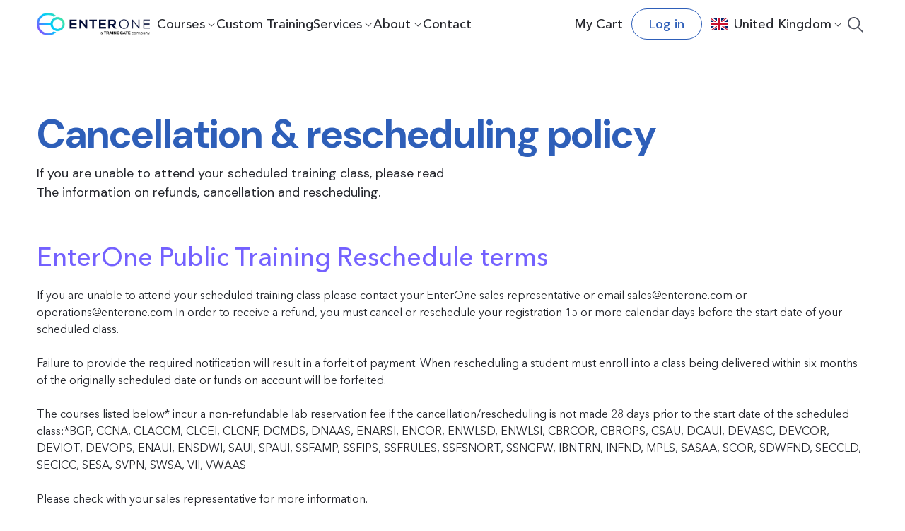

--- FILE ---
content_type: text/html; charset=utf-8
request_url: https://www.enterone.co.uk/cancellation_rescheduling_policy
body_size: 10554
content:
<!DOCTYPE html><html ng-app="Enterone"><head><title id="page_title">EnterOne</title><meta name="description" content="EnterOne!"></meta><meta name="og:title" content="EnterOne"></meta><meta name="og:image" content="/assets/homepage-0544c149548a1fa4f60d9177ba543da0f323cd14851a38808ad0d52efb31f592.png"></meta><script>
//<![CDATA[
window.gon={};gon.logo_10_years="/images/locales/en/logo-with-tagline-small-signature.png";gon.logo_base="/assets/locales/en/archive/logo-with-tagline-small-signature-fde8f2eaa54585d007d3119710ec30792c88e08ca7cdb099bf02078fed3aebbe.png";
//]]>
</script><link href="https://www.enterone.co.uk/cancellation_rescheduling_policy" rel="canonical" /><link href="https://www.nterone.com/feed?format=rss" rel="alternate" title="Upcoming Classes" type="application/rss+xml" /><link href="https://cdn.jsdelivr.net/npm/flatpickr/dist/flatpickr.min.css" rel="stylesheet" /><meta content="width=device-width, initial-scale=1.0, maximum-scale=1.0, user-scalable=0" name="viewport" /><link rel="stylesheet" href="/assets/gems-8449ab743bb8306156612ca92010bdedcc5e25c7d6df0bb84c715447b9594074.css" media="all" data-turbo-track="true" /><link rel="stylesheet" href="/assets/new/application-73d0cc4a81154ed5ad0b4cab6b44680cde5aeb5442a2ae09d8af32db25536f9e.css" media="all" data-turbo-track="true" /><script src="/assets/new/application-ce57fc023b0421446f17a8a722de775b80e9d1fad201fe20c4d724214d143691.js" data-turbo-track="reload" defer="defer"></script><script async="" defer="" id="hs-script-loader" src="//js.hs-scripts.com/44437864.js" type="text/javascript"></script><link rel="icon" type="image/x-icon" href="/assets/favicon2-f4e2bd36c48367d13c3249ecd44473c53ba5100a51e02214186142544aa5d0fb.png" /><meta name="csrf-param" content="authenticity_token" />
<meta name="csrf-token" content="-8YeqS71K_lLyN0xZ-D4YPHf_r88HbVtmqBJg5NEwuceaFfyGFeBgTTvhuHKVXDZaXVfLQT3fgWbapwtFpTUnA" /><script src="https://cdn.weglot.com/weglot.min.js"></script><script>window.dataLayer = window.dataLayer || [];
window.gtag = (...arguments) => dataLayer.push(...arguments);</script></head><body data-controller="application multiple-sticky" id="body"><svg style="display:none;"><symbol viewBox="0 0 39 39" id="svg-next" preserveAspectRatio="xMinYMin meet"><circle cx="19.5" cy="19.5" r="19.5" fill="currentColor"></circle><path fill-rule="evenodd" clip-rule="evenodd" d="M26.3431 12.9286L32.7071 19.2926C33.0976 19.6831 33.0976 20.3163 32.7071 20.7068L26.3431 27.0708C25.9526 27.4613 25.3195 27.4613 24.9289 27.0708C24.5384 26.6802 24.5384 26.0471 24.9289 25.6566L29.5858 20.9997L8 20.9997C7.44772 20.9997 7 20.552 7 19.9997V19.9997C7 19.4474 7.44771 18.9997 8 18.9997L29.5858 18.9997L24.9289 14.3428C24.5384 13.9523 24.5384 13.3192 24.9289 12.9286C25.3195 12.5381 25.9526 12.5381 26.3431 12.9286Z" fill="white"></path></symbol><symbol viewBox="0 0 34 28" id="svg-next_new" preserveAspectRatio="xMinYMin meet"><g opacity="0.5"><path d="M3.40034 14.7001L27.3394 14.7001L18.1728 23.4312C17.6928 23.8884 17.6742 24.648 18.1314 25.128C18.588 25.6073 19.3475 25.6265 19.8281 25.1694L30.2968 15.1975C30.7498 14.7439 31 14.1415 31 13.5001C31 12.8593 30.7498 12.2563 30.2758 11.7829L19.8275 1.83144C19.5953 1.61004 19.2977 1.50024 19.0001 1.50024C18.6834 1.50024 18.3666 1.62504 18.1308 1.87284C17.6736 2.35283 17.6922 3.11182 18.1722 3.56902L27.3772 12.3001L3.40034 12.3001C2.73795 12.3001 2.20035 12.8377 2.20035 13.5001C2.20035 14.1625 2.73795 14.7001 3.40034 14.7001Z" fill="#4D515E"></path></g></symbol><symbol viewBox="0 0 22 22" id="svg-search" preserveAspectRatio="xMinYMin meet"><path d="M21.7314 20.2744L15.4752 14.0674C16.687 12.5823 17.4167 10.6951 17.4167 8.6398C17.4167 3.8761 13.5098 0 8.7083 0C3.9068 0 0 3.87605 0 8.63976C0 13.4035 3.90685 17.2796 8.70835 17.2796C10.78 17.2796 12.6821 16.5557 14.179 15.3533L20.4353 21.5603C20.614 21.7377 20.8487 21.8268 21.0833 21.8268C21.318 21.8268 21.5527 21.7377 21.7314 21.5603C22.0898 21.2048 22.0898 20.63 21.7314 20.2744ZM8.70835 15.4606C4.917 15.4606 1.83335 12.4013 1.83335 8.63976C1.83335 4.87825 4.917 1.81887 8.70835 1.81887C12.4997 1.81887 15.5833 4.87825 15.5833 8.63976C15.5833 12.4013 12.4997 15.4606 8.70835 15.4606Z" fill="#4D515E"></path></symbol></svg><div class="overlay justify-content-center align-items-center" id="loading-overlay" style="position: fixed; top: 0; left: 0; height: 100vh; width: 100vw; background: rgba(0, 0, 0, 0.5); z-index: 9999; display: none;"><div class="d-flex justify-content-center"><div class="spinner-border" role="status"><span class="visually-hidden">Loading...</span></div></div></div><noscript><iframe height="0" src="https://www.googletagmanager.com/ns.html?id=GTM-PR797WW" style="display:none;visibility:hidden" width="0"></iframe></noscript><header class="header navbar navbar-expand-xl sticky-top py-0 bg-white"><div class="container gap-2 gap-sm-7 py-4"><a class="link" href="/"><img class="logo" width="160" src="/assets/logo_new-0f3fb25fd3dd8bc1f8fb61f14f3e66fee9ae8a10e8c02bec4788a8ea7d3c801a.png" /></a><div class="offcanvas offcanvas-end" id="nav" tabindex="-1"><div class="offcanvas-header"><h5 class="offcanvas-title h4 fw-medium">Menu</h5><button name="button" type="button" class="menu-btn" data-bs-toggle="offcanvas" data-bs-target="#nav" aria-expanded="true" aria-label="Close navigation"><span>Menu</span></button></div><div class="offcanvas-body ps-40 ps-xl-10 ps-xxl-40"><nav><ul class="list-unstyled mb-0 navbar-nav align-items-xl-center gap-xl-8" style="white-space: nowrap;"><div class="d-xl-none"><li class="border-bottom border-gray border-xl-0 py-2 py-xl-0"><a class="link-dark link-underline-opacity-0 link-opacity-75-hover text-primary-blue-hover fw-medium" href="/users/sign_in">Log in</a></li></div><div class="d-xl-none"><li class="border-bottom border-gray border-xl-0 py-2 py-xl-0"><a class="link-dark link-underline-opacity-0 link-opacity-75-hover text-primary-blue-hover fw-medium" href="/my_cart">My Cart (0)</a></li></div><li class="border-bottom border-gray border-xl-0 py-2 py-xl-0"><div class="dropdown"><a class="link-dark link-underline-opacity-0 link-opacity-75-hover text-primary-blue-hover fw-medium dropdown-toggle" data-bs-toggle="dropdown" role="button" aria-expanded="false" href="#">Courses</a><ul class="dropdown-menu"><li><a class="dropdown-item" data-ignore-dropdown-item="false" href="/training">Browse courses</a></li><li><a class="dropdown-item" data-ignore-dropdown-item="false" href="/360_program">360 learning credits</a></li><li><a class="dropdown-item" data-ignore-dropdown-item="false" href="/redeem_cisco_learning_credits">Redeem credits</a></li><li><a class="dropdown-item" data-ignore-dropdown-item="false" href="https://go.enterone.com/ccie">CCIE Project 525</a></li></ul></div></li><li class="border-bottom border-gray border-xl-0 py-2 py-xl-0"><a class="link-dark link-underline-opacity-0 link-opacity-75-hover text-primary-blue-hover fw-medium" href="/custom-training">Custom Training</a></li><li class="border-bottom border-gray border-xl-0 py-2 py-xl-0"><div class="dropdown"><a class="link-dark link-underline-opacity-0 link-opacity-75-hover text-primary-blue-hover fw-medium dropdown-toggle" data-bs-toggle="dropdown" role="button" aria-expanded="false" href="#">Services</a><ul class="dropdown-menu"><li><a class="dropdown-item" data-ignore-dropdown-item="false" href="/services">Professional Services</a></li><li><a class="dropdown-item" data-ignore-dropdown-item="false" href="/labs">Labs</a></li><li><a class="dropdown-item" data-ignore-dropdown-item="false" href="/software">Custom software</a></li></ul></div></li><li class="border-bottom border-gray border-xl-0 py-2 py-xl-0"><div class="dropdown"><a class="link-dark link-underline-opacity-0 link-opacity-75-hover text-primary-blue-hover fw-medium dropdown-toggle" data-bs-toggle="dropdown" role="button" aria-expanded="false" href="#">About</a><ul class="dropdown-menu"><li><a class="dropdown-item" data-ignore-dropdown-item="false" href="/about-us">About Us</a></li><li><a class="dropdown-item" data-ignore-dropdown-item="false" href="https://go.enterone.com/blog">Insights and News</a></li><li><a class="dropdown-item" data-ignore-dropdown-item="false" href="/testimonials">Testimonials</a></li></ul></div></li><li class="border-bottom border-gray border-xl-0 py-2 py-xl-0"><a class="link-dark link-underline-opacity-0 link-opacity-75-hover text-primary-blue-hover fw-medium" href="/contact_us">Contact</a></li></ul></nav></div></div><div class="hstack gap-1 gap-sm-4 ms-auto"><a class="link-dark text-decoration-none text-primary-blue-hover d-none d-lg-block fw-medium me-4" href="/my_cart">My Cart</a><a class="btn btn-white text-primary-blue border-primary-blue rounded-pill fw-medium py-3 d-none d-lg-block me-4" href="/users/sign_in">Log in</a><div class="dropdown"><a id="flagDropdown" class="link-dark link-underline-opacity-0 link-opacity-75-hover text-primary-blue-hover fw-medium dropdown-toggle" data-bs-toggle="dropdown" role="button" aria-expanded="false" href="#"><span class="flag-icon flag-icon-gb strong me-3"></span><div class="d-none d-sm-inline-block">United Kingdom</div></a><ul aria-labelledby="flagDropdown" class="dropdown-menu dropdown-menu-end dropdown-menu-sm-start"><li><a class="custom-dropdown-item" href="/regions/switch/com"><span class="flag-icon flag-icon-us strong me-3"></span>United States</a></li><li><a class="custom-dropdown-item" href="/regions/switch/ca"><span class="flag-icon flag-icon-ca strong me-3"></span>Canada</a></li><li><a class="custom-dropdown-item" href="/regions/switch/co-uk"><span class="flag-icon flag-icon-gb strong me-3"></span>United Kingdom</a></li><li><a class="custom-dropdown-item" href="/regions/switch/com-br"><span class="flag-icon flag-icon-br strong me-3"></span>Brazil</a></li><li><a class="custom-dropdown-item region_la" href="/regions/switch/la?region=colombia"><span class="flag-icon flag-icon-co strong me-3"></span>Colombia</a></li><li><a class="custom-dropdown-item" href="/regions/switch/in"><span class="flag-icon flag-icon-in strong me-3"></span>India</a></li><li><a class="custom-dropdown-item region_la" href="/regions/switch/la?region=mexico"><span class="flag-icon flag-icon-mx strong me-3"></span>Mexico</a></li><li><a class="custom-dropdown-item region_la" href="/regions/switch/la?region=republica_dominicana"><span class="flag-icon flag-icon-do strong me-3"></span>Dominican Republic</a></li><li><a class="custom-dropdown-item region_la" href="/regions/switch/la?region=argentina"><span class="flag-icon flag-icon-ar strong me-3"></span>Argentina</a></li><li><a class="custom-dropdown-item region_la" href="/regions/switch/la?region=chile"><span class="flag-icon flag-icon-cl strong me-3"></span>Chile</a></li></ul></div><button name="button" type="button" class="text-dark btn btn-ghost rounded-pill p-2" data-bs-toggle="offcanvas" data-bs-target="#searchModal"><svg width="22" height="22" class="svg-search"><use xlink:href="#svg-search"/></svg></button><div class="navbar-toggler ms-3"><button name="button" type="button" class="menu-btn" data-bs-toggle="offcanvas" data-bs-target="#nav" aria-expanded="false" aria-label="Open navigation"><span>Menu</span></button></div></div></div></header><main class="py-0"><div class="overflow-hidden text-dark container py-80"><div class="enterone-blue fs-56 fw-bold">Cancellation & rescheduling policy</div><div class="mb-50 fs-6 fw-normal">If you are unable to attend your scheduled training class, please read<br />The information on refunds, cancellation and rescheduling.</div><p class="fw-medium fs-36 mb-15 text-primary-purple">EnterOne Public Training Reschedule terms</p><p class="fs-7 mb-30">If you are unable to attend your scheduled training class please contact your EnterOne sales representative or email <a class="link-dark link-underline-opacity-0 link-underline-opacity-75-hover" href="mailto:sales@enterone.com">sales@enterone.com</a> or <a class="link-dark link-underline-opacity-0 link-underline-opacity-75-hover" href="mailto:operations@enterone.com">operations@enterone.com</a> In order to receive a refund, you must cancel or reschedule your registration 15 or more calendar days before the start date of your scheduled class.<br /><br />Failure to provide the required notification will result in a forfeit of payment. When rescheduling a student must enroll into a class being delivered within six months of the originally scheduled date or funds on account will be forfeited.<br /><br />The courses listed below* incur a non-refundable lab reservation fee if the cancellation/rescheduling is not made 28 days prior to the start date of the scheduled class:*BGP, CCNA, CLACCM, CLCEI, CLCNF, DCMDS, DNAAS, ENARSI, ENCOR, ENWLSD, ENWLSI, CBRCOR, CBROPS, CSAU, DCAUI, DEVASC, DEVCOR, DEVIOT, DEVOPS, ENAUI, ENSDWI, SAUI, SPAUI, SSFAMP, SSFIPS, SSFRULES, SSFSNORT, SSNGFW, IBNTRN, INFND, MPLS, SASAA, SCOR, SDWFND, SECCLD, SECICC, SESA, SVPN, SWSA, VII, VWAAS<br /><br />Please check with your sales representative for more information.<br /><br />If a student does not attend a scheduled training class and fails to provide notification as described above; 100% of the training fees will be charged and no rescheduling will be allowed.</p><p class="fw-medium fs-36 mb-15 text-primary-purple">Private and Custom Training Cancellation/Rescheduling Terms</p><p class="fs-7 mb-30">A customer who wishes to cancel or reschedule a private group training can do so with a notice of 20 business days before the originally scheduled class start date. 25% of the class charges will be applicable if a cancellation/reschedule is requested between 20 to 10 business days of the class start date. 100% of the class charges will be applicable if cancellation/reschedule is required with less than 10 business days of the class start date.</p><p class="fw-medium fs-36 mb-15 text-primary-purple">OEM Training Cancellation/Rescheduling Terms</p><p class="fs-7 mb-30">If any student registered in an OEM delivered class (Cisco HTD, VMware EDU, Red Hat etc.) can request a cancellation/reschedule with minimum 20 days notice before the scheduled start date of class. Any cancellation/reschedule requested with less than 20 days will forfeit 100% of the training fee.</p><p class="fw-medium fs-36 mb-15 text-primary-purple">Partner Delivered Training Cancellation/Rescheduling Terms</p><p class="fs-7 mb-30">A student can request to cancel or reschedule from a partner delivered class with a notice provided 15 days prior to the start date of class. Failure to provide proper notice will result in a forfeiture of 100% of the training fee.</p><p class="fw-medium fs-36 mb-15 text-primary-purple">eLearning Cancellation Terms</p><p class="fs-7 mb-30">Once the eLearning course has been assigned to a learner, no cancellation/reassignment or refund is permitted.</p></div></main><footer class="text-white mt-50"><div class="container"><div class="d-none d-lg-block"><div class="row gy-8 mt-25 mt-sm-40 justify-content-between"><div class="col-6 col-lg-auto col-xl-2"><ul class="list-unstyled mb-0 vstack gap-4 fs-9"><li><div class="fw-bold pb-1">Courses</div></li><li><a class="link-white link-underline-opacity-0 link-opacity-75-hover text-primary-blue-hover" href="/training">Browse courses</a></li><li><a class="link-white link-underline-opacity-0 link-opacity-75-hover text-primary-blue-hover" href="/360_program">360 learning credits</a></li><li><a class="link-white link-underline-opacity-0 link-opacity-75-hover text-primary-blue-hover" href="/redeem_cisco_learning_credits">Redeem credits</a></li><li><a class="link-white link-underline-opacity-0 link-opacity-75-hover text-primary-blue-hover" href="https://go.enterone.com/ccie">CCIE Project 525</a></li></ul></div><div class="col-6 col-lg-auto col-xl-2"><ul class="list-unstyled mb-0 vstack gap-4 fs-9"><li><div class="fw-bold pb-1" style="white-space: nowrap;">Custom Training</div></li><li><a class="link-white link-underline-opacity-0 link-opacity-75-hover text-primary-blue-hover" href="/custom-training">Custom Training</a></li></ul></div><div class="col-6 col-lg-auto col-xl-2"><ul class="list-unstyled mb-0 vstack gap-4 fs-9"><li><div class="fw-bold pb-1">Services</div></li><li><a class="link-white link-underline-opacity-0 link-opacity-75-hover text-primary-blue-hover" href="/services">Services</a></li><li><a class="link-white link-underline-opacity-0 link-opacity-75-hover text-primary-blue-hover" href="/labs">Labs</a></li><li><a class="link-white link-underline-opacity-0 link-opacity-75-hover text-primary-blue-hover" href="/software">Custom software</a></li></ul></div><div class="col-6 col-lg-3 pe-0"><ul class="list-unstyled mb-0 vstack gap-4 fs-9"><li><div class="fw-bold pb-1">More</div></li><li><a class="link-white link-underline-opacity-0 link-opacity-75-hover text-primary-blue-hover" href="/about-us">About Us</a></li><li><a class="link-white link-underline-opacity-0 link-opacity-75-hover text-primary-blue-hover" href="/contact_us">Contact Us</a></li><li><a class="link-white link-underline-opacity-0 link-opacity-75-hover text-primary-blue-hover" href="/employment_opportunities">Careers</a></li><li><a class="link-white link-underline-opacity-0 link-opacity-75-hover text-primary-blue-hover" href="/partnerships">Partnership program</a></li><li><a class="link-white link-underline-opacity-0 link-opacity-75-hover text-primary-blue-hover" href="/cancellation_rescheduling_policy">Cancellation &amp; rescheduling policy</a></li></ul></div><div class="col-6 col-lg-auto"><ul class="list-unstyled mb-0 vstack gap-4 fs-9"><li><div class="fw-bold pb-1">Socials</div></li><li><a target="_blank" class="link-white link-underline-opacity-0 link-opacity-75-hover text-primary-blue-hover" href="https://www.linkedin.com/company/enterone/">Linkedin</a></li><li><a target="_blank" class="link-white link-underline-opacity-0 link-opacity-75-hover text-primary-blue-hover" href="https://www.instagram.com/enteronecorp/">Instagram</a></li><li><a target="_blank" class="link-white link-underline-opacity-0 link-opacity-75-hover text-primary-blue-hover" href="https://twitter.com/enteronecorp">X (Twitter)</a></li></ul></div></div></div><div class="d-lg-none"><div class="row gy-8 mt-25 mt-sm-40 justify-content-between"><div class="col-6"><ul class="list-unstyled mb-0 vstack gap-4 fs-9 mb-50"><li><div class="fw-bold pb-1">Courses</div></li><li><a class="link-white link-underline-opacity-0 link-opacity-75-hover text-primary-blue-hover" href="/training">Browse courses</a></li><li><a class="link-white link-underline-opacity-0 link-opacity-75-hover text-primary-blue-hover" href="/360_program">360 learning credits</a></li><li><a class="link-white link-underline-opacity-0 link-opacity-75-hover text-primary-blue-hover" href="/redeem_cisco_learning_credits">Redeem credits</a></li><li><a class="link-white link-underline-opacity-0 link-opacity-75-hover text-primary-blue-hover" href="https://go.enterone.com/ccie">CCIE Project 525</a></li></ul><ul class="list-unstyled mb-0 vstack gap-4 fs-9 mb-50"><li><div class="fw-bold pb-1" style="white-space: nowrap;">Custom Training</div></li><li><a class="link-white link-underline-opacity-0 link-opacity-75-hover text-primary-blue-hover" href="/custom-training">Custom Training</a></li></ul><ul class="list-unstyled mb-0 vstack gap-4 fs-9"><li><div class="fw-bold pb-1">Services</div></li><li><a class="link-white link-underline-opacity-0 link-opacity-75-hover text-primary-blue-hover" href="/services">Services</a></li><li><a class="link-white link-underline-opacity-0 link-opacity-75-hover text-primary-blue-hover" href="/labs">Labs</a></li><li><a class="link-white link-underline-opacity-0 link-opacity-75-hover text-primary-blue-hover" href="/software">Custom software</a></li></ul></div><div class="col-6"><ul class="list-unstyled mb-0 vstack gap-4 fs-9 mb-50"><li><div class="fw-bold pb-1">More</div></li><li><a class="link-white link-underline-opacity-0 link-opacity-75-hover text-primary-blue-hover" href="/about-us">About Us</a></li><li><a class="link-white link-underline-opacity-0 link-opacity-75-hover text-primary-blue-hover" href="/contact_us">Contact Us</a></li><li><a class="link-white link-underline-opacity-0 link-opacity-75-hover text-primary-blue-hover" href="/employment_opportunities">Careers</a></li><li><a class="link-white link-underline-opacity-0 link-opacity-75-hover text-primary-blue-hover" href="/partnerships">Partnership program</a></li><li><a class="link-white link-underline-opacity-0 link-opacity-75-hover text-primary-blue-hover" href="/about-us">Terms &amp; conditions</a></li><li><a class="link-white link-underline-opacity-0 link-opacity-75-hover text-primary-blue-hover" href="/about-us">Privacy policy</a></li><li><a class="link-white link-underline-opacity-0 link-opacity-75-hover text-primary-blue-hover" href="/cancellation_rescheduling_policy">Cancellation &amp; rescheduling policy</a></li></ul><ul class="list-unstyled mb-0 vstack gap-4 fs-9"><li><div class="fw-bold pb-1">Socials</div></li><li><a target="_blank" class="link-white link-underline-opacity-0 link-opacity-75-hover text-primary-blue-hover" href="https://www.linkedin.com/company/enterone/">Linkedin</a></li><li><a target="_blank" class="link-white link-underline-opacity-0 link-opacity-75-hover text-primary-blue-hover" href="https://www.instagram.com/enteronecorp/">Instagram</a></li><li><a target="_blank" class="link-white link-underline-opacity-0 link-opacity-75-hover text-primary-blue-hover" href="https://twitter.com/enteronecorp">X (Twitter)</a></li></ul></div></div></div><hr class="mt-30 mb-25 text-white" style="opacity:1;" /><div class="text-white fs-6 mb-25 d-flex justify-content-between flex-lg-row flex-column gy-10"><div class="mb-10">&copy; Copyright 2026  EnterOne. All rights reserved. </div><div class="mb-10">www.enterone.co.uk</div><div class="mb-10 text-end"><div>49 Grosvenor Street</div><div class="d-flex justify-content-lg-end">London<br>United Kingdom<br>W1K 3HP<br />+44 20 3239 3286</div></div></div></div></footer><div id="static-modals"><div aria-labelledby="contactUsModal" aria-modal="true" class="modal fade" data-controller="modal" id="contactUsModal" role="dialog" tabindex="-1"><div class="modal-dialog modal-dialog-scrollable modal-dialog-centered modal-fullscreen-sm-down modal-xl" role="document"><div class="modal-content"><div class="modal-header border-light"><h5 class="modal-title">Contact Us</h5><button aria-label="Close" class="btn-close" data-bs-dismiss="modal" type="button"></button></div><div class="modal-body"><div class="row gap-y-20" data-controller="sticky-sidebar" data-sticky-sidebar-scroll-container-value="#contactUsModal .modal-body"><div class="col-12 col-lg-6"><div data-sticky-sidebar-target="sidebar"><div class="d-none d-lg-block" data-sticky-sidebar-target="displaySensor"></div><div data-sticky-sidebar-target="innerWrapper"><turbo-frame id="contact_us_confirmation"><form class="simple_form new_contact_us" id="contact_us_confirmation_contact_us" onsubmit="window.gtag({&#39;event&#39;:&#39;contactUs&#39;});" data-turbo-frame="contact_us_confirmation" novalidate="novalidate" action="/contact_us?origin=header" accept-charset="UTF-8" method="post"><input name="utf8" type="hidden" value="&#x2713;" autocomplete="off" /><input type="hidden" name="authenticity_token" value="7hIJ7N-SP7Dk5NTFBCyW-7wWEM2c0ErYP6vnV0IoANMLvEC36TCVyJvDjxWpmR5CJLyxX6Q6gbA-YTL5x_gWqA" autocomplete="off" /><input type="hidden" name="turbo_frame" id="turbo_frame" value="contact_us_confirmation" autocomplete="off" /><input autocomplete="off" type="hidden" value="helpdesk@enterone.co.uk sales@enterone.co.uk" name="contact_us[recipient]" id="contact_us_recipient" /><script src="//js.hsforms.net/forms/embed/v2.js"></script><script>var contact_up_form = document.querySelectorAll('div.hbspt-form');
if (contact_up_form.length > 1) {
  contact_up_form.forEach ( element => { element.remove()});
};
hbspt.forms.create({
    region: "na1",
    portalId: "44437864",
    formId: "5a153f9f-f168-4de7-8523-eec329ddc72f"
});</script></form></turbo-frame></div></div></div><div class="col-12 col-lg-6"><div class="text-center fs-1 fw-medium mb-30 text-dark">Contact details</div><div class="align-items-center gap-y-20"><div class="col-md-auto mb-40 mb-md-80"><div class="nav flex-row nav-pills gap-2 justify-content-center fs-24"><a class="nav-link active" data-bs-toggle="pill" href="#us" role="tab">USA</a><a class="nav-link" data-bs-toggle="pill" href="#ca" role="tab">Canada</a><a class="nav-link" data-bs-toggle="pill" href="#mx" role="tab">Mexico</a><a class="nav-link" data-bs-toggle="pill" href="#co" role="tab">Colombia</a><a class="nav-link" data-bs-toggle="pill" href="#bz" role="tab">Brazil</a><a class="nav-link" data-bs-toggle="pill" href="#rd" role="tab">República Dominicana</a><a class="nav-link" data-bs-toggle="pill" href="#uk" role="tab">United Kingdom</a><a class="nav-link" data-bs-toggle="pill" href="#in" role="tab">India</a><a class="nav-link" data-bs-toggle="pill" href="#ar" role="tab">Argentina</a><a class="nav-link" data-bs-toggle="pill" href="#cl" role="tab">Chile</a></div></div><div class="col text-dark"><div class="tab-content rounded p-40 pt-25 fs-7 lh-lg mx-auto" style="max-width: 595px"><div class="tab-pane fade show p-30 border border-secondary-light-grey rounded show p-30 border border-secondary-light-grey rounded active" id="us" role="tabpanel"><div class="row"><h5 class="fs-20 fw-bold">United States</h5></div><div class="row mt-20"><div class="col-12 col-sm-6"><address class="m-0"><strong class="fw-semibold">Corporate Address:</strong><br /><div class="link-dark link-opacity-75 link-underline-opacity-0 link-underline-opacity-75-hover">1900 Campus Commons Drive<br />Suite 100<br />Reston VA 20191</div></address></div><div class="col-12 col-sm-6"><address class="m-0"><strong class="fw-semibold">Billing Address:</strong><br /><div class="link-dark link-opacity-75 link-underline-opacity-0 link-underline-opacity-75-hover">747 Sandy Ridge Rd<br />Tyner NC 27980</div></address></div></div><div class="row mt-20"><div class="col-md-6"><strong class="fw-semibold">Contact Number:</strong><br /><a class="link-dark link-opacity-75 link-underline-opacity-0  link-underline-opacity-75-hover" href="tel:+13013487669">+1-301-348-7669</a><br /><a class="link-dark link-opacity-75 link-underline-opacity-0  link-underline-opacity-75-hover" href="tel:+18338487669">Toll Free: +1-833-848-7669</a></div><div class="col-md-6"><strong class="fw-semibold">Website:</strong><br /><a class="link-dark link-opacity-75 link-underline-opacity-0  link-underline-opacity-75-hover" href="https://www.enterone.com/">www.enterone.com</a></div></div></div><div class="tab-pane fade show p-30 border border-secondary-light-grey rounded" id="ca" role="tabpanel"><h5 class="fs-20 fw-bold">Canada</h5><div class="row mt-20"><div class="col-12 col-sm-6"><address class="m-0"><strong class="fw-semibold">Office Address:</strong><br /><div class="link-dark link-opacity-75 link-underline-opacity-0 link-underline-opacity-75-hover">2953 Tenth Line Road Navan, <br />Ontario<br />K4B 1H81</div></address></div><div class="col-12 col-sm-6"><address class="m-0"><strong class="fw-semibold">Billing Address:</strong><br /><div class="link-dark link-opacity-75 link-underline-opacity-0 link-underline-opacity-75-hover">2550 Mitchell Stree tMetcalfe,<br />Ontario<br />K0A 2P01</div></address></div></div><div class="row mt-20"><div class="col-md-6"><strong class="fw-semibold">Contact Number:</strong><br /><a class="link-dark link-opacity-75 link-underline-opacity-0  link-underline-opacity-75-hover" href="tel:6136564225">613-656-4225</a></div><div class="col-md-6"><strong class="fw-semibold">Website:</strong><br /><a class="link-dark link-opacity-75 link-underline-opacity-0  link-underline-opacity-75-hover" href="https://enterone.ca">www.enterone.ca</a></div></div></div><div class="tab-pane fade show p-30 border border-secondary-light-grey rounded" id="mx" role="tabpanel"><h5 class="fs-20 fw-bold">Mexico</h5><div class="row mt-20"><div class="col-12 col-sm-6"><address class="m-0"></address><strong class="fw-semibold">Corporate Address:</strong><br /><div class="link-dark link-opacity-75 link-underline-opacity-0 link-underline-opacity-75-hover">Av. Revolución No. 1267, Piso 19 ofc. A, Col. Los Alpes<br />Delegación Alvaro Obregón , C.P. 01010<br />Ciudad de México, México</div></div><div class="col-12 col-sm-6"><trong class="fw-semibold">Contact Number:</trong><br /><a class="link-dark link-opacity-75 link-underline-opacity-0  link-underline-opacity-75-hover" href="tel:+525576980298">+52 (55)7698-0298</a><br /><br /><strong class="fw-semibold">Website:</strong><br /><a class="link-dark link-opacity-75 link-underline-opacity-0  link-underline-opacity-75-hover" href="https://enterone.la">www.enterone.la</a></div></div></div><div class="tab-pane fade show p-30 border border-secondary-light-grey rounded" id="co" role="tabpanel"><h5 class="fs-20 fw-bold">Colombia</h5><div class="row mt-20"><div class="col-12 col-sm-6"><address class="m-0"></address><strong class="fw-semibold">Corporate Address:</strong><br /><div class="link-dark link-opacity-75 link-underline-opacity-0 link-underline-opacity-75-hover">Carrera 9 N°115-06/30, Piso 17<br />Tierra Firme Complex<br />Bogotá, Colombia</div></div><div class="col-12 col-sm-6"><trong class="fw-semibold">Contact Number:</trong><br /><a class="link-dark link-opacity-75 link-underline-opacity-0  link-underline-opacity-75-hover" href="tel:+5716398444">+57 1 6398444</a><br /><br /><strong class="fw-semibold">Website:</strong><br /><a class="link-dark link-opacity-75 link-underline-opacity-0  link-underline-opacity-75-hover" href="https://enterone.la">www.enterone.la</a></div></div></div><div class="tab-pane fade show p-30 border border-secondary-light-grey rounded" id="bz" role="tabpanel"><h5 class="fs-20 fw-bold">Brazil</h5><div class="row mt-20"><div class="col-12 col-sm-6"><address class="m-0"></address><strong class="fw-semibold">Corporate Address:</strong><br /><div class="link-dark link-opacity-75 link-underline-opacity-0 link-underline-opacity-75-hover">Alameda Rio Negro, 967<br />cj 710 Alphaville<br />Barueri - SP<br />CEP: 06454-000<br />Brazil</div></div><div class="col-12 col-sm-6"><trong class="fw-semibold">Whatsapp Number:</trong><br /><a class="link-dark link-opacity-75 link-underline-opacity-0  link-underline-opacity-75-hover" href="tel:+551140631005">+55 11 4063-1005</a><br /><br /><strong class="fw-semibold">Website:</strong><br /><a class="link-dark link-opacity-75 link-underline-opacity-0  link-underline-opacity-75-hover" href="https://enterone.com.br">www.enterone.com.br</a></div></div></div><div class="tab-pane fade show p-30 border border-secondary-light-grey rounded" id="rd" role="tabpanel"><h5 class="fs-20 fw-bold">República Dominicana</h5><div class="row mt-20"><div class="col-12 col-sm-6"><address class="m-0"></address><strong class="fw-semibold">Corporate Address:</strong><br /><div class="link-dark link-opacity-75 link-underline-opacity-0 link-underline-opacity-75-hover">Av. Lope de Vega 29<br />Torre Novo-Centro. 3er Nivel, Local C-6. Santo Domingo -<br />República Dominicana</div></div><div class="col-12 col-sm-6"><trong class="fw-semibold">Contact Number:</trong><br /><a class="link-dark link-opacity-75 link-underline-opacity-0  link-underline-opacity-75-hover" href="tel:+8095422476">809-542-2476</a><br /><br /><strong class="fw-semibold">Website:</strong><br /><a class="link-dark link-opacity-75 link-underline-opacity-0  link-underline-opacity-75-hover" href="https://enterone.la">www.enterone.la</a></div></div></div><div class="tab-pane fade show p-30 border border-secondary-light-grey rounded" id="uk" role="tabpanel"><h5 class="fs-20 fw-bold">United Kingdom</h5><div class="row mt-20"><div class="col-12 col-sm-6"><address class="m-0"></address><strong class="fw-semibold">Corporate Address:</strong><br /><div class="link-dark link-opacity-75 link-underline-opacity-0 link-underline-opacity-75-hover">49 Grosvenor Street<br />London<br />United Kingdom<br />W1K 3HP</div></div><div class="col-12 col-sm-6"><trong class="fw-semibold">Contact Number:</trong><br /><a class="link-dark link-opacity-75 link-underline-opacity-0  link-underline-opacity-75-hover" href="tel:+442032393286">+44 20 3239 3286</a><br /><br /><strong class="fw-semibold">Website:</strong><br /><a class="link-dark link-opacity-75 link-underline-opacity-0  link-underline-opacity-75-hover" href="https://enterone.co.uk">www.enterone.co.uk</a></div></div></div><div class="tab-pane fade show p-30 border border-secondary-light-grey rounded" id="in" role="tabpanel"><h5 class="fs-20 fw-bold">India</h5><div class="row mt-20"><div class="col-12 col-sm-6"><address class="m-0"></address><strong class="fw-semibold">Corporate Address:</strong><br /><div class="link-dark link-opacity-75 link-underline-opacity-0 link-underline-opacity-75-hover">Nterone India Private Limited<br />Building No. 78, Royal Barter, Residency Road<br />Bengaluru, Karnataka – 560025</div></div><div class="col-12 col-sm-6"><trong class="fw-semibold">Contact Number:</trong><br /><a class="link-dark link-opacity-75 link-underline-opacity-0  link-underline-opacity-75-hover" href="tel:+919964004447">+91-9964-004447</a><br /><br /><strong class="fw-semibold">Website:</strong><br /><a class="link-dark link-opacity-75 link-underline-opacity-0  link-underline-opacity-75-hover" href="https://www.enterone.co.in">www.enterone.co.in</a></div></div></div><div class="tab-pane fade show p-30 border border-secondary-light-grey rounded" id="ar" role="tabpanel"><h5 class="fs-20 fw-bold">Argentina</h5><div class="row mt-20"><div class="col-12 col-sm-6"><address class="m-0"></address><strong class="fw-semibold">Corporate Address:</strong><br /><div class="link-dark link-opacity-75 link-underline-opacity-0 link-underline-opacity-75-hover">Maipu 942, 7 piso<br />(C1006CN), Capital Federal<br />Buenos Aires - Argentina</div></div><div class="col-12 col-sm-6"><strong class="fw-semibold">Website:</strong><br /><a class="link-dark link-opacity-75 link-underline-opacity-0  link-underline-opacity-75-hover" href="https://enterone.la">www.enterone.la</a></div></div></div><div class="tab-pane fade show p-30 border border-secondary-light-grey rounded" id="cl" role="tabpanel"><h5 class="fs-20 fw-bold">Chile</h5><div class="row mt-20"><div class="col-12 col-sm-6"><address class="m-0"></address><strong class="fw-semibold">Corporate Address:</strong><br /><div class="link-dark link-opacity-75 link-underline-opacity-0 link-underline-opacity-75-hover">Av. Providencia 1208, 2 Piso - Oficina 205<br />(7500571), Providencia<br />Región Metropolitana - Chile</div></div><div class="col-12 col-sm-6"><strong class="fw-semibold">Website:</strong><br /><a class="link-dark link-opacity-75 link-underline-opacity-0  link-underline-opacity-75-hover" href="https://enterone.la">www.enterone.la</a></div></div></div></div></div></div></div></div></div></div></div></div><div class="offcanvas offcanvas-top h-100 bottom-auto" data-application-target="searchModal" id="searchModal" tabindex="-1"><div class="offcanvas-header"><button name="button" type="button" class="btn-close modal-close-btn" data-bs-dismiss="offcanvas" aria-label="Close search"></button></div><div class="offcanvas-body"><form class="search-courses-modal" action="/training" accept-charset="UTF-8" method="get"><div class="border-bottom position-relative"><i class="bi bi-search pe-3 text-dark icon"></i><input type="text" name="query" id="modal-search" class="ps-xl-80 ps-sm-45 ps-30 py-xl-15 py-sm-10 py-2 w-100 fs-xl-56 fs-sm-36 fs-4" placeholder="Search for certification, partner or category..." /></div><div class="d-flex justify-content-end pt-5 text-primary-purple mt-30"><div class="cursor-pointer d-inline-block"><button class="btn btn-blue-gradient" type="submit"><i class="bi bi-arrow-return-left"></i><br />Enter</button></div></div></form></div></div><script>var callback = function(mutationsList, observer) {
    for (const mutation of mutationsList) {
        if (mutation.type === 'attributes' && mutation.attributeName === 'class') {
            if (mutation.target.className === 'offcanvas offcanvas-top h-100 bottom-auto show') {
              document.getElementById('modal-search').focus()
            }
        }
    }
};
var observer = new MutationObserver(callback);
var config = {
    attributes: true,
    attributeOldValue: true,
    attributeFilter: ['class']
};
var targetNode = document.getElementById('searchModal');
observer.observe(targetNode, config);</script><div aria-labelledby="searchResultUsModal" aria-modal="true" class="modal fade" data-controller="modal" id="searchResultUsModal" role="dialog" tabindex="-1"><div class="modal-dialog modal-dialog-scrollable modal-dialog-centered modal-fullscreen-sm-down modal-xl" role="document"><div class="modal-content"><div class="modal-header border-light"><h5 class="modal-title">Search Result</h5><button aria-label="Close" class="btn-close" data-bs-dismiss="modal" type="button"></button></div><div class="modal-body"><turbo-frame class="full-window-spinner text-white" id="search_result_for_training"></turbo-frame></div></div></div></div><div aria-labelledby="myModalLabel" class="modal" id="myModal" role="dialog" tabindex="-1"><div class="modal-dialog"><div class="panel"><div class="panel-heading"><strong class="text-muted modal-title"></strong><button aria-label="Close" class="close" data-dismiss="modal" type="button"><span aria-hidden="true" class="glyphicon glyphicon-remove"></span></button></div><div class="modal-body panel-body"></div></div></div></div><div aria-labelledby="myModalWideLabel" class="modal" id="myModalWide" role="dialog" tabindex="-1"><div class="modal-dialog"><div class="panel"><div class="panel-heading"><strong class="text-muted modal-title"></strong><button aria-label="Close" class="close" data-dismiss="modal" type="button"><span aria-hidden="true" class="glyphicon glyphicon-remove"></span></button></div><div class="modal-body panel-body"></div></div></div></div></div><turbo-frame id="modal"></turbo-frame><script>var _ctct_m = "d14ff9e28f7daecc8424b0e9dac9eaff";</script><script async="" defer="" id="signupScript" src="//static.ctctcdn.com/js/signup-form-widget/current/signup-form-widget.min.js"></script><script>setTimeout(function () {
  $("#custom_field_string_source_field_0").hide();
  $('#custom_field_string_source_0').val('co.uk');
}, 3000);</script><script type='text/ng-template' id='directives/charts/radialprogress-chart.html'>div style="position: relative; margin: auto;"
  .chart style="text-align: center;"
  div style="position: absolute; bottom: 25px; left: 0; right: 0; text-align: center;"
    div
      b Current:
      |  {{ amount }}
    div
      b Target:
      |  {{ goal }}
</script><script type='text/ng-template' id='directives/input-label.html'>.form-group
  label
    |{{ label }}
  input.form-control[type="{{type}}" ng-model="model" placeholder="{{placeholder}}"]</script><script type='text/ng-template' id='directives/radio-label.html'>.form-group
  label
    | {{ label }}
  .radio[ng-repeat="radio in radios"]
    label
      input[type="radio" name="radio-primary" ng-model="model" ng-value="radio.value" ng-click="setCurrent(radio)"]
      span[ng-bind-html="radio.label"]
</script><script type='text/ng-template' id='directives/select-label.html'>.form-group
  label
    |{{ label }}
  select.form-control[type="{{type}}" ng-model="value" ng-transclude]
</script><script type='text/ng-template' id='directives/signature.html'>.row
  .col-md-12.fields
    ul.nav.nav-tabs role="tablist"
      li.active role="presentation"
        a[aria-controls="signature-basic" data-toggle="tab" href="#signature-basic" role="tab"]
          = t("admins.tools.basic")
      - if user_signed_in? && current_user.admin?
        li role="presentation"
          a[aria-controls="signature-social" data-toggle="tab" href="#signature-social" role="tab"]
            = t("admins.tools.social")

    br

    form[name="signatureForm"]
      .tab-content
        #signature-basic.tab-pane.fade.in.active role="tabpanel"
          .row
            .col-xs-12.col-sm-6
              input-label[type="text" model="name" label=(t('default.label.name'))]
            .col-xs-12.col-sm-6
              input-label[type="text" model="job_title" label=(t('default.label.job_title'))]
          .row
            .col-xs-12.col-sm-6
              input-label[type="text" model="phone" value="" label=(t('default.label.phone'))]
            .col-xs-12.col-sm-6
              input-label[type="text" model="web" value="" label=(t('default.label.web'))]
          .row
            .col-xs-12.col-sm-6
              input-label[type="text" model="email" value="" label=(t('default.label.email'))]
            .col-xs-12.col-sm-6
              input-label[type="text" model="address" value="" label=(t('default.label.address'))]
          = label_tag(:background_image, t("admins.tools.background_image"), :style => "margin-right: 5px")
          input[type="checkbox" id="backgroundImage" ng-model="isChecked"] 
          br
          i = t("admins.tools.warning")
        #signature-social.tab-pane.fade role="tabpanel"
          .row
            .col-xs-12.col-sm-6
              input-label[model="facebook" label="Facebook"]
              input-label[model="linkedin" label="LinkedIn"]
              input-label[model="twitter" label="Twitter"]


br
.copy-container 
  | ---
  .row
    .col-md-12
      .signature style="overflow: auto"
        div style="border:1px solid #0074c0; display:flex; padding: 5px 15px 10px 15px; width:fit-content; background-size: cover; position: relative; min-width: 600px;"
          img src=(image_url("/assets/signature/map.png")) ng-style="{'display': isChecked ? 'inherit' : 'none'}" style="width: 700px; position: absolute; top: 0; left: 0; width: 100%; height: 100%; object-fit: cover; z-index: 0;"
            div style="display:flex; justify-content:center; align-items:center; height:175px; margin-right: 30px;"
              img src=(image_url("/assets/nterone-logo.png")) style="width: 220px;"
            div style="display: flex; flex-direction: column;"
              .name-job-title style="display:flex; justify-content:center; align-items:center;"
                p.name style="font-family: 'Bebas Neue', Arial, Helvetica, sans-serif; color:#202862; font-size: 48px; letter-spacing:1px; margin:0;" ng-if="name"
                  | {{ name | uppercase }}
                .job-title style="display:flex; justify-content:center; align-items:center; background-color:#202862; padding:5px 10px; margin: 4px 0px 10px 10px;" ng-if="job_title"
                  p style="font-family:'Roboto Condensed', sans-serif; color:white; margin:0; font-size:18px; letter-spacing:1.5px;"
                    | {{ job_title | uppercase }}

              div style="z-index:1;"
                div style="display:flex; margin-bottom: 5px;"
                  span style="font-family:'Roboto', sans-serif;font-weight:300; color:#202862; display:flex; font-size:14px; width: 50%; margin-right: 10px; letter-spacing: 0.3px;" ng-if="phone"
                    div style="display:flex; justify-content:space-between; width:60px; margin-right:8px;"
                      div
                        | Phone
                      div
                        | :
                        '
                    a href="tel:{{ phone }}" target="_blank" value="{{phone}}" style="font-family:'Roboto', sans-serif; color:#3d3d3d; white-space: nowrap; font-weight: 400;"
                      | {{ phone }}

                  span style="font-family:'Roboto', sans-serif;font-weight:300; color:#202862; display:flex; font-size:14px; width: 50%; letter-spacing: 0.3px;" ng-if="web"
                    div style="display:flex; justify-content:space-between; width:60px; margin-right:8px;"
                      div
                        | Web
                      div
                        | :
                        '
                    a href="tel:{{ web }}" target="_blank" value="{{web}}" style="font-family:'Roboto', sans-serif; color:#3d3d3d; white-space: nowrap; font-weight: 400;"
                      | {{ web }}

                div style="display:flex"
                  span style="font-family:'Roboto', sans-serif;font-weight:300; color:#202862; display:flex; font-size:14px; width: 50%; margin-right: 10px; letter-spacing: 0.3px;" ng-if="email"
                    div style="display:flex; justify-content:space-between; width:60px; margin-right:8px;"
                      div
                        | Email
                      div
                        | :
                        '
                    a href="tel:{{ email }}" target="_blank" value="{{email}}" style="font-family:'Roboto', sans-serif; color:#3d3d3d; white-space: nowrap; font-weight: 400;"
                      | {{ email }}

                  span style="font-family:'Roboto', sans-serif; font-weight:300; color:#202862; display:flex; font-size:14px; width: 50%; letter-spacing: 0.3px;" ng-if="address"
                    div style="display:flex; justify-content:space-between; width:60px; margin-right:8px;"
                      div
                        | Address
                      div
                        | :
                        '
                    a href="tel:{{ address }}" target="_blank" value="{{address}}" style="font-family:'Roboto', sans-serif; color:#3d3d3d; font-weight: 400;"
                      | {{ address }}
                  

              div style="display:flex; margin-top: auto; align-items: center; margin-bottom: 10px; z-index:1;" ng-if="facebook || linkedin || twitter"
                p style="font-family:'Roboto', sans-serif; font-weight:300; font-size:14px; color:#202862; margin-right:20px; margin-bottom:0;" Follow me

                div
                  span[ng-if="facebook"]
                    a href="{{facebook}}" target="_blank"
                      img src=(image_url("signature/fb.png")) style="margin-right: 11px; height: 25px;"
                  span[ng-if="linkedin"]
                    a href="{{linkedin}}" target="_blank"
                      img src=(image_url("signature/linked-in.png")) style="margin-right: 11px; height: 25px;"
                  span[ng-if="twitter"]
                    a href="{{twitter}}" target="_blank"
                      img src=(image_url("signature/tw.png")) style="height: 25px;"


br

    span.instructions style="display: none;"
      i.red = t("admins.tools.note")
      br
      br
      label = t("admins.tools.how_to_web_app")
      ol
        li
          = link_to t("admins.tools.click_here"), "#", class: "click-here"
          | #{t("admins.tools.to_copy")}
        li 
          = t("admins.tools.follow")
          = link_to t("admins.tools.these_instructions"), "https://clean.email/blog/email-signature/outlook-html-signature#:~:text=Select%20the%20Mail%20tab%20and,Click%20Save.", target: "_blank"
          = t("admins.tools.to_add")
      br
      a[href="https://lazyadmin.nl/office-365/outlook-html-signature/"]
        strong = t("admins.tools.how_to_desktop_app")
      br
      br
    .form-group.embed-container style="display: none;"
      label
        = t("admins.tools.embed")
      - if user_signed_in?
        = form_for current_user, remote: true do |f|
          textarea.embed.form-control[ng-model="embed" placeholder="embed" name="[user]email_signature" style="margin-bottom: 10px; height:400px"]
          button#save-signture.btn.btn-success type="submit" style="white-space: normal;" 
            = t("admins.tools.save_as")
      - else
        .form-group
          textarea.embed.form-control[ng-model="embed" placeholder="embed"]

button.generate = t("admins.tools.generate")

javascript:
  $("#save-signture").on("click", function(e) {
    $(this).text("Saving ...");
  });
</script><script type='text/ng-template' id='directives/textarea-label.html'>.form-group
  label
    | {{ label }}
  textarea.form-control[ng-model="value" placeholder="{{placeholder}}"]
    | {{ value }}
</script><turbo-frame class="toast-container position-fixed top-0 end-0 p-3" data-controller="toasts" id="toasts"></turbo-frame></body></html>

--- FILE ---
content_type: text/html; charset=utf-8
request_url: https://www.google.com/recaptcha/enterprise/anchor?ar=1&k=6LdGZJsoAAAAAIwMJHRwqiAHA6A_6ZP6bTYpbgSX&co=aHR0cHM6Ly93d3cuZW50ZXJvbmUuY28udWs6NDQz&hl=en&v=N67nZn4AqZkNcbeMu4prBgzg&size=invisible&badge=inline&anchor-ms=20000&execute-ms=30000&cb=bn70lj4ubfdf
body_size: 48824
content:
<!DOCTYPE HTML><html dir="ltr" lang="en"><head><meta http-equiv="Content-Type" content="text/html; charset=UTF-8">
<meta http-equiv="X-UA-Compatible" content="IE=edge">
<title>reCAPTCHA</title>
<style type="text/css">
/* cyrillic-ext */
@font-face {
  font-family: 'Roboto';
  font-style: normal;
  font-weight: 400;
  font-stretch: 100%;
  src: url(//fonts.gstatic.com/s/roboto/v48/KFO7CnqEu92Fr1ME7kSn66aGLdTylUAMa3GUBHMdazTgWw.woff2) format('woff2');
  unicode-range: U+0460-052F, U+1C80-1C8A, U+20B4, U+2DE0-2DFF, U+A640-A69F, U+FE2E-FE2F;
}
/* cyrillic */
@font-face {
  font-family: 'Roboto';
  font-style: normal;
  font-weight: 400;
  font-stretch: 100%;
  src: url(//fonts.gstatic.com/s/roboto/v48/KFO7CnqEu92Fr1ME7kSn66aGLdTylUAMa3iUBHMdazTgWw.woff2) format('woff2');
  unicode-range: U+0301, U+0400-045F, U+0490-0491, U+04B0-04B1, U+2116;
}
/* greek-ext */
@font-face {
  font-family: 'Roboto';
  font-style: normal;
  font-weight: 400;
  font-stretch: 100%;
  src: url(//fonts.gstatic.com/s/roboto/v48/KFO7CnqEu92Fr1ME7kSn66aGLdTylUAMa3CUBHMdazTgWw.woff2) format('woff2');
  unicode-range: U+1F00-1FFF;
}
/* greek */
@font-face {
  font-family: 'Roboto';
  font-style: normal;
  font-weight: 400;
  font-stretch: 100%;
  src: url(//fonts.gstatic.com/s/roboto/v48/KFO7CnqEu92Fr1ME7kSn66aGLdTylUAMa3-UBHMdazTgWw.woff2) format('woff2');
  unicode-range: U+0370-0377, U+037A-037F, U+0384-038A, U+038C, U+038E-03A1, U+03A3-03FF;
}
/* math */
@font-face {
  font-family: 'Roboto';
  font-style: normal;
  font-weight: 400;
  font-stretch: 100%;
  src: url(//fonts.gstatic.com/s/roboto/v48/KFO7CnqEu92Fr1ME7kSn66aGLdTylUAMawCUBHMdazTgWw.woff2) format('woff2');
  unicode-range: U+0302-0303, U+0305, U+0307-0308, U+0310, U+0312, U+0315, U+031A, U+0326-0327, U+032C, U+032F-0330, U+0332-0333, U+0338, U+033A, U+0346, U+034D, U+0391-03A1, U+03A3-03A9, U+03B1-03C9, U+03D1, U+03D5-03D6, U+03F0-03F1, U+03F4-03F5, U+2016-2017, U+2034-2038, U+203C, U+2040, U+2043, U+2047, U+2050, U+2057, U+205F, U+2070-2071, U+2074-208E, U+2090-209C, U+20D0-20DC, U+20E1, U+20E5-20EF, U+2100-2112, U+2114-2115, U+2117-2121, U+2123-214F, U+2190, U+2192, U+2194-21AE, U+21B0-21E5, U+21F1-21F2, U+21F4-2211, U+2213-2214, U+2216-22FF, U+2308-230B, U+2310, U+2319, U+231C-2321, U+2336-237A, U+237C, U+2395, U+239B-23B7, U+23D0, U+23DC-23E1, U+2474-2475, U+25AF, U+25B3, U+25B7, U+25BD, U+25C1, U+25CA, U+25CC, U+25FB, U+266D-266F, U+27C0-27FF, U+2900-2AFF, U+2B0E-2B11, U+2B30-2B4C, U+2BFE, U+3030, U+FF5B, U+FF5D, U+1D400-1D7FF, U+1EE00-1EEFF;
}
/* symbols */
@font-face {
  font-family: 'Roboto';
  font-style: normal;
  font-weight: 400;
  font-stretch: 100%;
  src: url(//fonts.gstatic.com/s/roboto/v48/KFO7CnqEu92Fr1ME7kSn66aGLdTylUAMaxKUBHMdazTgWw.woff2) format('woff2');
  unicode-range: U+0001-000C, U+000E-001F, U+007F-009F, U+20DD-20E0, U+20E2-20E4, U+2150-218F, U+2190, U+2192, U+2194-2199, U+21AF, U+21E6-21F0, U+21F3, U+2218-2219, U+2299, U+22C4-22C6, U+2300-243F, U+2440-244A, U+2460-24FF, U+25A0-27BF, U+2800-28FF, U+2921-2922, U+2981, U+29BF, U+29EB, U+2B00-2BFF, U+4DC0-4DFF, U+FFF9-FFFB, U+10140-1018E, U+10190-1019C, U+101A0, U+101D0-101FD, U+102E0-102FB, U+10E60-10E7E, U+1D2C0-1D2D3, U+1D2E0-1D37F, U+1F000-1F0FF, U+1F100-1F1AD, U+1F1E6-1F1FF, U+1F30D-1F30F, U+1F315, U+1F31C, U+1F31E, U+1F320-1F32C, U+1F336, U+1F378, U+1F37D, U+1F382, U+1F393-1F39F, U+1F3A7-1F3A8, U+1F3AC-1F3AF, U+1F3C2, U+1F3C4-1F3C6, U+1F3CA-1F3CE, U+1F3D4-1F3E0, U+1F3ED, U+1F3F1-1F3F3, U+1F3F5-1F3F7, U+1F408, U+1F415, U+1F41F, U+1F426, U+1F43F, U+1F441-1F442, U+1F444, U+1F446-1F449, U+1F44C-1F44E, U+1F453, U+1F46A, U+1F47D, U+1F4A3, U+1F4B0, U+1F4B3, U+1F4B9, U+1F4BB, U+1F4BF, U+1F4C8-1F4CB, U+1F4D6, U+1F4DA, U+1F4DF, U+1F4E3-1F4E6, U+1F4EA-1F4ED, U+1F4F7, U+1F4F9-1F4FB, U+1F4FD-1F4FE, U+1F503, U+1F507-1F50B, U+1F50D, U+1F512-1F513, U+1F53E-1F54A, U+1F54F-1F5FA, U+1F610, U+1F650-1F67F, U+1F687, U+1F68D, U+1F691, U+1F694, U+1F698, U+1F6AD, U+1F6B2, U+1F6B9-1F6BA, U+1F6BC, U+1F6C6-1F6CF, U+1F6D3-1F6D7, U+1F6E0-1F6EA, U+1F6F0-1F6F3, U+1F6F7-1F6FC, U+1F700-1F7FF, U+1F800-1F80B, U+1F810-1F847, U+1F850-1F859, U+1F860-1F887, U+1F890-1F8AD, U+1F8B0-1F8BB, U+1F8C0-1F8C1, U+1F900-1F90B, U+1F93B, U+1F946, U+1F984, U+1F996, U+1F9E9, U+1FA00-1FA6F, U+1FA70-1FA7C, U+1FA80-1FA89, U+1FA8F-1FAC6, U+1FACE-1FADC, U+1FADF-1FAE9, U+1FAF0-1FAF8, U+1FB00-1FBFF;
}
/* vietnamese */
@font-face {
  font-family: 'Roboto';
  font-style: normal;
  font-weight: 400;
  font-stretch: 100%;
  src: url(//fonts.gstatic.com/s/roboto/v48/KFO7CnqEu92Fr1ME7kSn66aGLdTylUAMa3OUBHMdazTgWw.woff2) format('woff2');
  unicode-range: U+0102-0103, U+0110-0111, U+0128-0129, U+0168-0169, U+01A0-01A1, U+01AF-01B0, U+0300-0301, U+0303-0304, U+0308-0309, U+0323, U+0329, U+1EA0-1EF9, U+20AB;
}
/* latin-ext */
@font-face {
  font-family: 'Roboto';
  font-style: normal;
  font-weight: 400;
  font-stretch: 100%;
  src: url(//fonts.gstatic.com/s/roboto/v48/KFO7CnqEu92Fr1ME7kSn66aGLdTylUAMa3KUBHMdazTgWw.woff2) format('woff2');
  unicode-range: U+0100-02BA, U+02BD-02C5, U+02C7-02CC, U+02CE-02D7, U+02DD-02FF, U+0304, U+0308, U+0329, U+1D00-1DBF, U+1E00-1E9F, U+1EF2-1EFF, U+2020, U+20A0-20AB, U+20AD-20C0, U+2113, U+2C60-2C7F, U+A720-A7FF;
}
/* latin */
@font-face {
  font-family: 'Roboto';
  font-style: normal;
  font-weight: 400;
  font-stretch: 100%;
  src: url(//fonts.gstatic.com/s/roboto/v48/KFO7CnqEu92Fr1ME7kSn66aGLdTylUAMa3yUBHMdazQ.woff2) format('woff2');
  unicode-range: U+0000-00FF, U+0131, U+0152-0153, U+02BB-02BC, U+02C6, U+02DA, U+02DC, U+0304, U+0308, U+0329, U+2000-206F, U+20AC, U+2122, U+2191, U+2193, U+2212, U+2215, U+FEFF, U+FFFD;
}
/* cyrillic-ext */
@font-face {
  font-family: 'Roboto';
  font-style: normal;
  font-weight: 500;
  font-stretch: 100%;
  src: url(//fonts.gstatic.com/s/roboto/v48/KFO7CnqEu92Fr1ME7kSn66aGLdTylUAMa3GUBHMdazTgWw.woff2) format('woff2');
  unicode-range: U+0460-052F, U+1C80-1C8A, U+20B4, U+2DE0-2DFF, U+A640-A69F, U+FE2E-FE2F;
}
/* cyrillic */
@font-face {
  font-family: 'Roboto';
  font-style: normal;
  font-weight: 500;
  font-stretch: 100%;
  src: url(//fonts.gstatic.com/s/roboto/v48/KFO7CnqEu92Fr1ME7kSn66aGLdTylUAMa3iUBHMdazTgWw.woff2) format('woff2');
  unicode-range: U+0301, U+0400-045F, U+0490-0491, U+04B0-04B1, U+2116;
}
/* greek-ext */
@font-face {
  font-family: 'Roboto';
  font-style: normal;
  font-weight: 500;
  font-stretch: 100%;
  src: url(//fonts.gstatic.com/s/roboto/v48/KFO7CnqEu92Fr1ME7kSn66aGLdTylUAMa3CUBHMdazTgWw.woff2) format('woff2');
  unicode-range: U+1F00-1FFF;
}
/* greek */
@font-face {
  font-family: 'Roboto';
  font-style: normal;
  font-weight: 500;
  font-stretch: 100%;
  src: url(//fonts.gstatic.com/s/roboto/v48/KFO7CnqEu92Fr1ME7kSn66aGLdTylUAMa3-UBHMdazTgWw.woff2) format('woff2');
  unicode-range: U+0370-0377, U+037A-037F, U+0384-038A, U+038C, U+038E-03A1, U+03A3-03FF;
}
/* math */
@font-face {
  font-family: 'Roboto';
  font-style: normal;
  font-weight: 500;
  font-stretch: 100%;
  src: url(//fonts.gstatic.com/s/roboto/v48/KFO7CnqEu92Fr1ME7kSn66aGLdTylUAMawCUBHMdazTgWw.woff2) format('woff2');
  unicode-range: U+0302-0303, U+0305, U+0307-0308, U+0310, U+0312, U+0315, U+031A, U+0326-0327, U+032C, U+032F-0330, U+0332-0333, U+0338, U+033A, U+0346, U+034D, U+0391-03A1, U+03A3-03A9, U+03B1-03C9, U+03D1, U+03D5-03D6, U+03F0-03F1, U+03F4-03F5, U+2016-2017, U+2034-2038, U+203C, U+2040, U+2043, U+2047, U+2050, U+2057, U+205F, U+2070-2071, U+2074-208E, U+2090-209C, U+20D0-20DC, U+20E1, U+20E5-20EF, U+2100-2112, U+2114-2115, U+2117-2121, U+2123-214F, U+2190, U+2192, U+2194-21AE, U+21B0-21E5, U+21F1-21F2, U+21F4-2211, U+2213-2214, U+2216-22FF, U+2308-230B, U+2310, U+2319, U+231C-2321, U+2336-237A, U+237C, U+2395, U+239B-23B7, U+23D0, U+23DC-23E1, U+2474-2475, U+25AF, U+25B3, U+25B7, U+25BD, U+25C1, U+25CA, U+25CC, U+25FB, U+266D-266F, U+27C0-27FF, U+2900-2AFF, U+2B0E-2B11, U+2B30-2B4C, U+2BFE, U+3030, U+FF5B, U+FF5D, U+1D400-1D7FF, U+1EE00-1EEFF;
}
/* symbols */
@font-face {
  font-family: 'Roboto';
  font-style: normal;
  font-weight: 500;
  font-stretch: 100%;
  src: url(//fonts.gstatic.com/s/roboto/v48/KFO7CnqEu92Fr1ME7kSn66aGLdTylUAMaxKUBHMdazTgWw.woff2) format('woff2');
  unicode-range: U+0001-000C, U+000E-001F, U+007F-009F, U+20DD-20E0, U+20E2-20E4, U+2150-218F, U+2190, U+2192, U+2194-2199, U+21AF, U+21E6-21F0, U+21F3, U+2218-2219, U+2299, U+22C4-22C6, U+2300-243F, U+2440-244A, U+2460-24FF, U+25A0-27BF, U+2800-28FF, U+2921-2922, U+2981, U+29BF, U+29EB, U+2B00-2BFF, U+4DC0-4DFF, U+FFF9-FFFB, U+10140-1018E, U+10190-1019C, U+101A0, U+101D0-101FD, U+102E0-102FB, U+10E60-10E7E, U+1D2C0-1D2D3, U+1D2E0-1D37F, U+1F000-1F0FF, U+1F100-1F1AD, U+1F1E6-1F1FF, U+1F30D-1F30F, U+1F315, U+1F31C, U+1F31E, U+1F320-1F32C, U+1F336, U+1F378, U+1F37D, U+1F382, U+1F393-1F39F, U+1F3A7-1F3A8, U+1F3AC-1F3AF, U+1F3C2, U+1F3C4-1F3C6, U+1F3CA-1F3CE, U+1F3D4-1F3E0, U+1F3ED, U+1F3F1-1F3F3, U+1F3F5-1F3F7, U+1F408, U+1F415, U+1F41F, U+1F426, U+1F43F, U+1F441-1F442, U+1F444, U+1F446-1F449, U+1F44C-1F44E, U+1F453, U+1F46A, U+1F47D, U+1F4A3, U+1F4B0, U+1F4B3, U+1F4B9, U+1F4BB, U+1F4BF, U+1F4C8-1F4CB, U+1F4D6, U+1F4DA, U+1F4DF, U+1F4E3-1F4E6, U+1F4EA-1F4ED, U+1F4F7, U+1F4F9-1F4FB, U+1F4FD-1F4FE, U+1F503, U+1F507-1F50B, U+1F50D, U+1F512-1F513, U+1F53E-1F54A, U+1F54F-1F5FA, U+1F610, U+1F650-1F67F, U+1F687, U+1F68D, U+1F691, U+1F694, U+1F698, U+1F6AD, U+1F6B2, U+1F6B9-1F6BA, U+1F6BC, U+1F6C6-1F6CF, U+1F6D3-1F6D7, U+1F6E0-1F6EA, U+1F6F0-1F6F3, U+1F6F7-1F6FC, U+1F700-1F7FF, U+1F800-1F80B, U+1F810-1F847, U+1F850-1F859, U+1F860-1F887, U+1F890-1F8AD, U+1F8B0-1F8BB, U+1F8C0-1F8C1, U+1F900-1F90B, U+1F93B, U+1F946, U+1F984, U+1F996, U+1F9E9, U+1FA00-1FA6F, U+1FA70-1FA7C, U+1FA80-1FA89, U+1FA8F-1FAC6, U+1FACE-1FADC, U+1FADF-1FAE9, U+1FAF0-1FAF8, U+1FB00-1FBFF;
}
/* vietnamese */
@font-face {
  font-family: 'Roboto';
  font-style: normal;
  font-weight: 500;
  font-stretch: 100%;
  src: url(//fonts.gstatic.com/s/roboto/v48/KFO7CnqEu92Fr1ME7kSn66aGLdTylUAMa3OUBHMdazTgWw.woff2) format('woff2');
  unicode-range: U+0102-0103, U+0110-0111, U+0128-0129, U+0168-0169, U+01A0-01A1, U+01AF-01B0, U+0300-0301, U+0303-0304, U+0308-0309, U+0323, U+0329, U+1EA0-1EF9, U+20AB;
}
/* latin-ext */
@font-face {
  font-family: 'Roboto';
  font-style: normal;
  font-weight: 500;
  font-stretch: 100%;
  src: url(//fonts.gstatic.com/s/roboto/v48/KFO7CnqEu92Fr1ME7kSn66aGLdTylUAMa3KUBHMdazTgWw.woff2) format('woff2');
  unicode-range: U+0100-02BA, U+02BD-02C5, U+02C7-02CC, U+02CE-02D7, U+02DD-02FF, U+0304, U+0308, U+0329, U+1D00-1DBF, U+1E00-1E9F, U+1EF2-1EFF, U+2020, U+20A0-20AB, U+20AD-20C0, U+2113, U+2C60-2C7F, U+A720-A7FF;
}
/* latin */
@font-face {
  font-family: 'Roboto';
  font-style: normal;
  font-weight: 500;
  font-stretch: 100%;
  src: url(//fonts.gstatic.com/s/roboto/v48/KFO7CnqEu92Fr1ME7kSn66aGLdTylUAMa3yUBHMdazQ.woff2) format('woff2');
  unicode-range: U+0000-00FF, U+0131, U+0152-0153, U+02BB-02BC, U+02C6, U+02DA, U+02DC, U+0304, U+0308, U+0329, U+2000-206F, U+20AC, U+2122, U+2191, U+2193, U+2212, U+2215, U+FEFF, U+FFFD;
}
/* cyrillic-ext */
@font-face {
  font-family: 'Roboto';
  font-style: normal;
  font-weight: 900;
  font-stretch: 100%;
  src: url(//fonts.gstatic.com/s/roboto/v48/KFO7CnqEu92Fr1ME7kSn66aGLdTylUAMa3GUBHMdazTgWw.woff2) format('woff2');
  unicode-range: U+0460-052F, U+1C80-1C8A, U+20B4, U+2DE0-2DFF, U+A640-A69F, U+FE2E-FE2F;
}
/* cyrillic */
@font-face {
  font-family: 'Roboto';
  font-style: normal;
  font-weight: 900;
  font-stretch: 100%;
  src: url(//fonts.gstatic.com/s/roboto/v48/KFO7CnqEu92Fr1ME7kSn66aGLdTylUAMa3iUBHMdazTgWw.woff2) format('woff2');
  unicode-range: U+0301, U+0400-045F, U+0490-0491, U+04B0-04B1, U+2116;
}
/* greek-ext */
@font-face {
  font-family: 'Roboto';
  font-style: normal;
  font-weight: 900;
  font-stretch: 100%;
  src: url(//fonts.gstatic.com/s/roboto/v48/KFO7CnqEu92Fr1ME7kSn66aGLdTylUAMa3CUBHMdazTgWw.woff2) format('woff2');
  unicode-range: U+1F00-1FFF;
}
/* greek */
@font-face {
  font-family: 'Roboto';
  font-style: normal;
  font-weight: 900;
  font-stretch: 100%;
  src: url(//fonts.gstatic.com/s/roboto/v48/KFO7CnqEu92Fr1ME7kSn66aGLdTylUAMa3-UBHMdazTgWw.woff2) format('woff2');
  unicode-range: U+0370-0377, U+037A-037F, U+0384-038A, U+038C, U+038E-03A1, U+03A3-03FF;
}
/* math */
@font-face {
  font-family: 'Roboto';
  font-style: normal;
  font-weight: 900;
  font-stretch: 100%;
  src: url(//fonts.gstatic.com/s/roboto/v48/KFO7CnqEu92Fr1ME7kSn66aGLdTylUAMawCUBHMdazTgWw.woff2) format('woff2');
  unicode-range: U+0302-0303, U+0305, U+0307-0308, U+0310, U+0312, U+0315, U+031A, U+0326-0327, U+032C, U+032F-0330, U+0332-0333, U+0338, U+033A, U+0346, U+034D, U+0391-03A1, U+03A3-03A9, U+03B1-03C9, U+03D1, U+03D5-03D6, U+03F0-03F1, U+03F4-03F5, U+2016-2017, U+2034-2038, U+203C, U+2040, U+2043, U+2047, U+2050, U+2057, U+205F, U+2070-2071, U+2074-208E, U+2090-209C, U+20D0-20DC, U+20E1, U+20E5-20EF, U+2100-2112, U+2114-2115, U+2117-2121, U+2123-214F, U+2190, U+2192, U+2194-21AE, U+21B0-21E5, U+21F1-21F2, U+21F4-2211, U+2213-2214, U+2216-22FF, U+2308-230B, U+2310, U+2319, U+231C-2321, U+2336-237A, U+237C, U+2395, U+239B-23B7, U+23D0, U+23DC-23E1, U+2474-2475, U+25AF, U+25B3, U+25B7, U+25BD, U+25C1, U+25CA, U+25CC, U+25FB, U+266D-266F, U+27C0-27FF, U+2900-2AFF, U+2B0E-2B11, U+2B30-2B4C, U+2BFE, U+3030, U+FF5B, U+FF5D, U+1D400-1D7FF, U+1EE00-1EEFF;
}
/* symbols */
@font-face {
  font-family: 'Roboto';
  font-style: normal;
  font-weight: 900;
  font-stretch: 100%;
  src: url(//fonts.gstatic.com/s/roboto/v48/KFO7CnqEu92Fr1ME7kSn66aGLdTylUAMaxKUBHMdazTgWw.woff2) format('woff2');
  unicode-range: U+0001-000C, U+000E-001F, U+007F-009F, U+20DD-20E0, U+20E2-20E4, U+2150-218F, U+2190, U+2192, U+2194-2199, U+21AF, U+21E6-21F0, U+21F3, U+2218-2219, U+2299, U+22C4-22C6, U+2300-243F, U+2440-244A, U+2460-24FF, U+25A0-27BF, U+2800-28FF, U+2921-2922, U+2981, U+29BF, U+29EB, U+2B00-2BFF, U+4DC0-4DFF, U+FFF9-FFFB, U+10140-1018E, U+10190-1019C, U+101A0, U+101D0-101FD, U+102E0-102FB, U+10E60-10E7E, U+1D2C0-1D2D3, U+1D2E0-1D37F, U+1F000-1F0FF, U+1F100-1F1AD, U+1F1E6-1F1FF, U+1F30D-1F30F, U+1F315, U+1F31C, U+1F31E, U+1F320-1F32C, U+1F336, U+1F378, U+1F37D, U+1F382, U+1F393-1F39F, U+1F3A7-1F3A8, U+1F3AC-1F3AF, U+1F3C2, U+1F3C4-1F3C6, U+1F3CA-1F3CE, U+1F3D4-1F3E0, U+1F3ED, U+1F3F1-1F3F3, U+1F3F5-1F3F7, U+1F408, U+1F415, U+1F41F, U+1F426, U+1F43F, U+1F441-1F442, U+1F444, U+1F446-1F449, U+1F44C-1F44E, U+1F453, U+1F46A, U+1F47D, U+1F4A3, U+1F4B0, U+1F4B3, U+1F4B9, U+1F4BB, U+1F4BF, U+1F4C8-1F4CB, U+1F4D6, U+1F4DA, U+1F4DF, U+1F4E3-1F4E6, U+1F4EA-1F4ED, U+1F4F7, U+1F4F9-1F4FB, U+1F4FD-1F4FE, U+1F503, U+1F507-1F50B, U+1F50D, U+1F512-1F513, U+1F53E-1F54A, U+1F54F-1F5FA, U+1F610, U+1F650-1F67F, U+1F687, U+1F68D, U+1F691, U+1F694, U+1F698, U+1F6AD, U+1F6B2, U+1F6B9-1F6BA, U+1F6BC, U+1F6C6-1F6CF, U+1F6D3-1F6D7, U+1F6E0-1F6EA, U+1F6F0-1F6F3, U+1F6F7-1F6FC, U+1F700-1F7FF, U+1F800-1F80B, U+1F810-1F847, U+1F850-1F859, U+1F860-1F887, U+1F890-1F8AD, U+1F8B0-1F8BB, U+1F8C0-1F8C1, U+1F900-1F90B, U+1F93B, U+1F946, U+1F984, U+1F996, U+1F9E9, U+1FA00-1FA6F, U+1FA70-1FA7C, U+1FA80-1FA89, U+1FA8F-1FAC6, U+1FACE-1FADC, U+1FADF-1FAE9, U+1FAF0-1FAF8, U+1FB00-1FBFF;
}
/* vietnamese */
@font-face {
  font-family: 'Roboto';
  font-style: normal;
  font-weight: 900;
  font-stretch: 100%;
  src: url(//fonts.gstatic.com/s/roboto/v48/KFO7CnqEu92Fr1ME7kSn66aGLdTylUAMa3OUBHMdazTgWw.woff2) format('woff2');
  unicode-range: U+0102-0103, U+0110-0111, U+0128-0129, U+0168-0169, U+01A0-01A1, U+01AF-01B0, U+0300-0301, U+0303-0304, U+0308-0309, U+0323, U+0329, U+1EA0-1EF9, U+20AB;
}
/* latin-ext */
@font-face {
  font-family: 'Roboto';
  font-style: normal;
  font-weight: 900;
  font-stretch: 100%;
  src: url(//fonts.gstatic.com/s/roboto/v48/KFO7CnqEu92Fr1ME7kSn66aGLdTylUAMa3KUBHMdazTgWw.woff2) format('woff2');
  unicode-range: U+0100-02BA, U+02BD-02C5, U+02C7-02CC, U+02CE-02D7, U+02DD-02FF, U+0304, U+0308, U+0329, U+1D00-1DBF, U+1E00-1E9F, U+1EF2-1EFF, U+2020, U+20A0-20AB, U+20AD-20C0, U+2113, U+2C60-2C7F, U+A720-A7FF;
}
/* latin */
@font-face {
  font-family: 'Roboto';
  font-style: normal;
  font-weight: 900;
  font-stretch: 100%;
  src: url(//fonts.gstatic.com/s/roboto/v48/KFO7CnqEu92Fr1ME7kSn66aGLdTylUAMa3yUBHMdazQ.woff2) format('woff2');
  unicode-range: U+0000-00FF, U+0131, U+0152-0153, U+02BB-02BC, U+02C6, U+02DA, U+02DC, U+0304, U+0308, U+0329, U+2000-206F, U+20AC, U+2122, U+2191, U+2193, U+2212, U+2215, U+FEFF, U+FFFD;
}

</style>
<link rel="stylesheet" type="text/css" href="https://www.gstatic.com/recaptcha/releases/N67nZn4AqZkNcbeMu4prBgzg/styles__ltr.css">
<script nonce="QbU7koVcpJX0Q_DZFr7InQ" type="text/javascript">window['__recaptcha_api'] = 'https://www.google.com/recaptcha/enterprise/';</script>
<script type="text/javascript" src="https://www.gstatic.com/recaptcha/releases/N67nZn4AqZkNcbeMu4prBgzg/recaptcha__en.js" nonce="QbU7koVcpJX0Q_DZFr7InQ">
      
    </script></head>
<body><div id="rc-anchor-alert" class="rc-anchor-alert">This reCAPTCHA is for testing purposes only. Please report to the site admin if you are seeing this.</div>
<input type="hidden" id="recaptcha-token" value="[base64]">
<script type="text/javascript" nonce="QbU7koVcpJX0Q_DZFr7InQ">
      recaptcha.anchor.Main.init("[\x22ainput\x22,[\x22bgdata\x22,\x22\x22,\[base64]/[base64]/[base64]/[base64]/[base64]/UltsKytdPUU6KEU8MjA0OD9SW2wrK109RT4+NnwxOTI6KChFJjY0NTEyKT09NTUyOTYmJk0rMTxjLmxlbmd0aCYmKGMuY2hhckNvZGVBdChNKzEpJjY0NTEyKT09NTYzMjA/[base64]/[base64]/[base64]/[base64]/[base64]/[base64]/[base64]\x22,\[base64]\\u003d\\u003d\x22,\x22w6A5LcOhTW8RwoXCh8KFw7pJwpFDwqfCm8KIUcO/GsORCsK5DsK/w6MsOi7Dm3LDocOZwqw7f8OVb8KNKw3DjcKqwp4QwrPCgxTDsEfCksKVw5p9w7AGZ8KCwoTDnsO/AcK5YsOPwpbDjWA8w5JVXT9awqo7wrgkwqs9choCwrjCkRAMdsKxwq1dw6rDnS/CrxxWT2PDj2bChMOLwrBSwqHCgBjDiMOtwrnCgcOfVjpWwqLCk8OhX8O0w4fDhx/CtXPCisKdw6XDiMKNOGzDvn/ClWLDrsK8EsO7bFpISksJwofCqAlfw67Dg8OofcOhw7XDsldsw4RXbcK3wpsqIjxrOzLCq0HCoV1jYMOZw7Z0QcO0wp4gUBzCjWMAw57DusKGGcKtS8KZCMOtwobCicKSw49QwpBFScOveHXDhVNkw4zDmS/DojAIw5wJJcOzwo9swrvDrcO6wq5lewYGwrXCgMOeY0HCs8KXT8Kkw4giw5IxJ8OaFcOzCMKww6wMVsO2AD/CjmMPYX47w5TDhk4dwqrDsMK+c8KFfsOjwrXDsMOBD23Dm8OrAmc5w5DCmMO2PcKhCW/DgMKsZTPCr8K/wrh9w4JOwrvDn8KDbmlpJMOXQkHCtE5FHcKRKwDCs8KGwp9yez3CplXCqnbCry7Dqj4Ow7pEw4XCjmrCvQJleMOAcxMZw73CpMKIIEzClj/Ci8OMw7A5wqUPw7oOeBbClB3CjsKdw6JFwpk6ZUsmw5ASNsOhU8O5UcOowrBgw6XDqTEww6nDkcKxSCDCn8K2w7ROwrDCjsK1OMOKQFfCmCfDgjHCtk/CqRDDm2BWwrp7wqnDpcOvw6ggwrU3NMOWFztQw5fCscO+w47DlHJFw4gfw5zCpsOew5NvZ3zCosKNWcO6w588w6bCh8KdCsK/[base64]/wrYuJcKnwowzGgPCm2nCrcKRw7pmVcKLAsOfwoLCpMK/wrMnGcKKVcOxb8KVw4MEUsOxGxkuJ8K2LBzDrsO2w7VTN8OlIijDl8KlwpjDo8KpwoF4cmhSFxgLwqvCo3MIw6QBaljDljvDisKHMsOAw5rDkARbbHnCkGPDhHnDr8OXGMKMw5DDuDDCvz/DoMOZV3QkZMOoHMKnZEgTFRBZwrjCvmd3w77CpsKdwo4Gw6bCq8Kuw7QJGV4mN8OFw5DDrw1pIMOVWzwRIhgWw7U2PMKDwqPDtABMH29zAcOGwqMQwogRwqfCgMOdw40QVMOVV8O2BSHDl8OlwoVWT8KEBTlPZcObAgHDhQw6w48/E8KqN8OtwpZ5ShM7dsK8PADDqA90ZSbCvUrCsGUzU8Ogw6jDt8KhQBRdwr9owpBgw5d5eAsZwrc4wqXChSHChMK8JWIrOcO0FgA1woB8dVQaDhsBcB8rPMKBZcOwdcOsBg/[base64]/Dv8KWwpkMw4jDuhHCisO6w6LDvMOkw6HCqcK0w6IXGGFlNBvDrUkHw6Iiwr5zEEB4D1XDgcKfw6PDpGbClsO6bFLCtQfDvsKbB8KQUkfCn8OLU8KYwoh/cVRhNcOiwrh+w4bDtwhUwrTDs8KdaMKHw7QywpwHYsOHVj3DjMKKMsKQPR1gwp7CtcO4FMK2w6l6wrJ6agBQw6jDozELL8KFF8KeRWk2w6Y8w77Dk8OCLMO3woVoP8OuJMKoUjx1wq/CjMKEIMKtR8KJcsOzY8OObMKbA3QNFcKgwr5Hw5nDk8KAw7xnABjCpMO2w4jCrWBcDk4BwrLCnDkwwrvDnzHDuMKowo1CWgXCgMOlIVvDncKERxTCtFTCkAJULsKgw5/Dp8O2w5ZXK8O5B8K/wqkow6vCk2REacO5UMOja18xw7nDilFEwpQ+KcKeX8O7R0/DtxMgEsOQwqfCqTrCvMOrdcOXYHkWAmUswrdiNQrDhE4Zw77DoUjCs1lyFQXDvyLDr8Ovw70Zw5rDgsKpLcOlZSxoTsOFwpYGDUHDrcKLMcKkwp/CuiRvCcOqw5keQcKdw5k2egVzwp9Mw5DDhWB+f8OGw5bDm8O9BcKOw7tMwpdCwplSw4ZlERsAwqHCusORfg3CuzovesOVJMOdHsKow5APIiHDr8Ogw6rCi8KIw7/ClTbCljXDrzzDlkTCiCPCqsOxwqbDvmLCtUFjR8KEwoDChzTClUfDpXY3w4YFwp/[base64]/wqAIwqLCji7DrUbDqWbDkRXCt3TDosKlZMK6XQwmw4stBz5Bw7YLwrpSP8KlL1IMV2RmJik6w63Dj2rDj1nChsKHw5R8wq4+w5DCmcObw59TF8KTw4XDgMKXBn/CgzXDhMKfwq1vwosew7JsEWzCj1BZw4E3dRXCkMOyAcO4dm3CqSQQEsOWwoUVWGIkO8OQw5XClwkawqTDusK2w53Do8ONPQ8FeMKww7/DocO9ASXDkMOmwrbDgnTClsOMw6DDoMKdwpdLNijCgcK/[base64]/DtMKtG3QIw6zCuxLCkEZYwq/CpsOPw5B/[base64]/ChcOyNE/DsmEeYMOAdA3CmcO8w6wqHRVbJypAIMOIwqPCgMOGLV7DkRIpE20kdkXCowMFATNkHlYRc8KvbVrCrMK5c8KCwp/DkcO/[base64]/ClcOaIcOXa8K+w7/[base64]/XMOvUMOwC0lJSQAnw4lNw5Nqw7DDvxLCgR4oLMOYeCvDsVNXW8O9w7/Dhxtnwo/Cq0RoGn7DgQjDpg4Sw5x7NMKbXzJEwpQPLC03woXCtiHChsOnw5h/c8OdHsO+T8KPw7tlWMKMwrTDocKjecKQw4bDg8KsFQbCn8KAw6hgRHrDpwTCuAcHE8KkAWM+w5nDpFPCkMOmSDXCjVtyw7l0wrHCnsKlwo/CosKlUxzCr03Cj8KJw63CgcOzRMKAw604wqzCm8OlAm0raxYmCcONwo3CqXHDqHbChBcQw5oOwobChsO4C8K/HAvDlAgdW8ONw5PCmGd3Rm8TwqDCvS1Tw4hjZGXDmTzCjWAEJMOZw6LDgcK2w7w0LFnCusOtwqDCl8O/[base64]/[base64]/CjMOVw73CusO6wo3DmmzDs8O/w57Cum7CrFXChcKDEyxywqF/alvCp8O7w5PCq1nDmQbDhsOIFjVuwoQ7w7c1ZwADdnQmUA5TF8OzPMO9D8KDw5vCkgfCpMO9w5lwbTFzCBnCtVgkw4XCi8OSw6fCtF0gwovCsgBww4/[base64]/Cpz7DrC0swoUMTUjChXnCryQzwqHDnMOhMAE4w553LVvCt8Ovw57ClTHDjDnDrh3Cg8O0w6Vhw6MLw7DDqk7DusKVPMOFwoIjIlQTw6oFwp4NWXZEcsKxw4ddwr3Dhx46wp3CvWPCokvCvk0hwo3CgsKYw5fCrUkawoVkwrZNSsOAwq/Co8OlwoXCs8KMfVogwp/[base64]/Dt8OwOUpdOVcTKMKWwqDCu23CjcK1wo/[base64]/CucKew6M+w50sPVvCqsO7wq89a8OFwrw9R8OKV8OiHMOtPGxyw4sBwrluwoDDjTTDiSvDocOkwpXCjcOiL8OWw4rCqEvDssOIQ8OBA39oJS4lZ8KHw5zDnl8iw6PCvH/CliXCul5/wqfDp8Kzw4NOCCgGwpHChQLDlMKrBR82w5FyPMK9w6Vmw7F3w5TDrBLDrGIEw7MFwpUrw7rDusOOwpHDqcKBw5ckMMKuw5jCmyPCmcOcVljConXCtMOtQQ/CnMK6IFvCrsOxwo8dCz4WwoPDg0Ibc8OlcMO2wqfCr2DCjMK8Y8O8w4/DqAhjDwbCpgbDusKrwopDw6LCpMOMwrLDlxDDmMKew7zClSonw7LCsgnCkMOUWCtOJTbDscKPSAHDksOQwqB1w7rDjXQsw7Uvw4XCqCrDpsOzw4/CrcOFFcO9BMOoIcKFJMKzw756SsObw6/DnWFFUMKYMcKYRMO0N8ONMDTCpcK/[base64]/DpQcSwqYlwrtsZx3DnQDDh19EST0uw7tHOcK9HcKtw7NwIMKkHcOzfiQ9w77CscKFw7PDk0HDpQHDpG9Rw7EPwpNJwqLClHNRwrXCozovKcKaw6RqwrvDr8K/w7Qtw4gEE8K1eGTDpWxLGcKnNSEKwoPCpcOtQcOXMHAFw7dYIsK4csKDw6ZFw5DCtcOgfwAyw4gIwq/ChA7CucKnK8OsBx/[base64]/DrsKiwrLDunIyw4kfIsK2NHHDuxbDvlNBwq4XJnc+EMKowotnUFI4S23Crw/CoMKGI8KATmPCsRkrw71sw5LCsXcJw6Qobz/ClcK4w7Erw6PCvcK5PkEVw5LCscKmwqsGdcOIw5JbwoPDg8OSwp17woZUw57DmcOhYwXCkQXCv8OBPExQwowUI0jDsMOpNsKrw40mwohDw4DCjMKVw40Sw7TCo8KZw4nDkkU8fFbCmsOLwpfCt2hKw6YqwqHCvXwnw6jCp0vDjMKBw4JFw5/DtcOowrYsf8ODAcO9wr3Dg8K9wq1LTn06w7Zuw6vCtT/CvDUXZRAIMX7ClMKiSsK2wplVUsOBe8KpZQpmQ8OMMCMNwqJiw7guPsK8b8O4w7/DuWjCvBQPLMK4wqjDkjwCZ8K9VsO2c2Ihw7LDm8OTOW7DoMODw6A9QTvDo8KVw6dXdcKJcBfDr0F7wpBYwoXDjsOEe8O5wrPCqMKPwrvCvSNgw53DjcKGCxDCmsOGw4EjdMKVSQ1DOcKwe8Kqw5vDsTJyPsO2TMOlw5jCgRrCh8KMSsOMP1/CpMKkOsOEw7ERRnkua8KFZMO8w7nCt8KNwpZtdcO2ZMO8w6dzw4zDrMKwPmDDpD02w5FvIzZbwrnDlCzCgcKUeEBGwpodCV7DmsOYwprCqcONwqTCl8KPwqbDkBIywr/DkHvCksKVw5REXQvCg8KYwrPCgcO4wqVVwrPCtk80QzvDjivCmw0oYF/[base64]/wq/CswNqw6gawpfDjE9zwp9DO1/CnMOWw6ALKi0Gwq7CiMOfKnt/CcKuw6oxw7dbNSxce8OPwrQcZ0FiYxAgwqJSd8KSw6JOwrEXw57CosKkw411IMKOa3PDvcOkw7/[base64]/Dg3QQK0Qnw68/w4Nbwo3CkEnCv0snE0rDo8OCSEvCrnbDqsO0NjPCiMKBw7vCgsO7O0NKCkReGMKRw7QgDDfCrFx9wpTDnhxgwpQKwqDDiMOSGcOVw7fDocKlPn/CocO3J8KNw6Y4worDosOXMG/[base64]/wq4vXMO3V8OSTsKEJE/CrMOmGQ9PwrHDsWlLwp8bAQcMNU0Rw5zCscOEwr7DssK/woV8w6A/YhcKwoBuVRLClsODw5bDpsK9w7jDvCXDu0Axw5nCi8OTBcODUQ7DpXTDpk/CpsK/WgMLQUrCjkbDtcKDwrFDcwxzw5XDuDwkTljCknHDnQY/[base64]/w509PcOewrfClGLCncO0w5bCj8KUw6rDh8K9w7bDt8KAwo4Swo9Mwo7CicKNW0HDtsOIEWolw5VXDmVPw7rDvkLDinzDiMO5w6s8an/[base64]/Cnz5XMcK2W8O4BAbCpHHChsOTwqzDjcK+wq/CksOEOGlkwpY9STZAfsO+ZgjCpMOgc8KMVsKYw7LCiFTDggoYwodgw6JkwpnDqCNgL8OKw67DoVNCw5h7NsKrwrrCjsOIw6gTPsK2IQxAwovDusKVf8O4d8KJBcO0wpA+w6/DlHYVw693EhEvw4fDrcO/[base64]/[base64]/w7J+w7oKw5EKwo1TO27DtzLCrQ3DiXdZw6/DmMKZQsO0w5PDsMOVwp7DusKTwo7DicK+w73DrcOsV2FcW359wqzCtj5hTsKvFcOMCcKhwrQ/[base64]/DsMORw70IDTvCocKXN8OKwr/CtEXDmjcgwr0RwpZLw60YB8OdEsK8w5U2Zk/DsFHCg1rCnsOocxFjGC0rwqjDt185csKYwoJ4w6VEw5XCiBzDncOyG8OZGsKPD8KDwo1nwrwvTEkgLVpXwpc7w4Q/w5hkTx/Dt8O1U8Kjw6kBwq7Dk8OjwrbCrXxhworCuMKQDsKAwrTCpcK5K3TCll7Dq8O/wobDsMKIP8OSET/DqsKowoDDmSDCrcOwMDLCiMKWcUw3w68wwrfDuGDDrjfDoMKZw7wlKnHDmmrDtcKfQMOfcMOrSMKCVC/DhWRVwp9RQ8ONGxJwSgpHw5bCm8KbFlvDm8OLw43DqcOneHEAXRLDgsOiVcOeQzo1B0FIwq/ChwJyw7XDp8OZJSAdw6bCjsKAwodFw6oew6XCpkZMw68ENmpCw6rCv8Kpwq7CtnnDvRBBNMKZKsOvwoLDisO1w7gLNSFnQic7VsOZQcKkbMO3JArDl8OVY8KndcK8wpDChw/DhzYxfGYIw57DtcOBIw/ClsKpdE/Cq8KxYxvDhATDtSjDt0TCnsOgw5wsw4rCgFp9eFvCkMKffMKSwqFWRGrCo8KBOR81wroiGR4bKUcpw7TCu8OiwpNmwr/CmMOCLMO0AsKlLgDDssKsLsOhPcOjw5xQBTjCpcOJMcO7BsOnwo9hMg94wpXDrnEhFsO1wr7DsMOcwrRuw47CmzhCJj8JAsKQOMKQw4Yowp9XSMOvc1tcwoDCjy3DhiHCpcO6w4fCsMKDwo0yw5p/EcKkw6/Cv8KedFnCnQ1OwpTDmFB/w7ooW8OZVMKyIAwDwr1sTcOpwrXCuMKPMMOgYMKDwpdGYWvCv8KyBcKPdcKEPloswqsCw5p5W8K9wqjClsO9wrhdJMKAZxoYw5EZw6HCiXLDlMK/w7ovwrHDhMKeNMKgK8KFbkt2wppWfCTDt8ODXUJkw5DCg8KmdMObGRTCi1TCrS4ITsO0a8OmVMODOMObRMKTNMKqw7TClCPDg3bDo8Khbm/CmF/CoMKUf8Kiwp3DlcODw5lgw6nCgWgGACzDrsKfw4DDlA7DmcKvwp0xccO5EsODbMKfw6dHw6TDkS/DlETCvm/DoS/DhTPDmsOPwq5vw5jCisOCwqZvwoVKwoMXwqgPw5HDosKiXjPCvRvCsyPCqcOMX8O9YcKRCcKCS8OgH8OAEiRmBiHCusK8QMOgwpdSbBwYHcKyw7hDI8OODcOaCcKew4/DisOzw4wta8OMCSPCozrDsHnCrH/CqXhDwo8/dngfDMKVwqfDq1vDqAchw7LCh0jDkMOXc8Kgwo15w5vDjcKRwrg9wrvCjcKgw7Rlw5R0wqrDjcOCw6bDgjvDsSzCqcOALjTCrsKLJcO+wo/CgwvDqsKKw4kOaMO9w5xKPsKcLcO4w5QSBsOTw4/[base64]/[base64]/QVoiw7g9w40OGG3CosO1wqF0wpd0WmHCpcOdSAjCnCAFw7bCpsKfbCPDgX0NwonDmcKcw5/ClsKiwrkVwpp9PFFLD8OXw7bDgj7ClnBCdy/Du8KuUMKHwrbClcKAw5HCu8KLw6rCjwBVwqdgHMKPZsOxw7XCvz00wo8iTsKqBsOXw6fDhsOawptrOcKMwqwoLcK4LA5qw4vCocOBwrPDj14TEQhxQcKsw5/[base64]/CrsOaw5x9wpsLw7HCn2fDrhpLBcOkwoHCm8KlLjRbK8KAw4hqw7fDilXCl8O6V3kVwok0w7NEZcK4YDoTb8OUW8OOw73CuyE3woNWwofCnH9GwqR8w7rDj8KYasOQw4XDqi9Sw7RFMTgSw6rDocOnw53Dv8K1ZnzDik/[base64]/DhcKIdMKWQ3HCk8OzN8OPY3DDhMOKegbDvDHDscK8EcKyMWvDm8KFOlseaVFCXcOUNH8Xw6FKbcKmw6Jdw7/CnWIjwrzCi8KMw4XDm8KbEcKZRyc+DAoAXxrDjMOYE0RQMsKbd2fCnsKNwrjDhjsTwqXCtcOLQCMuwogdL8K0QsKbBB3CoMKUwqwVOFrDv8OlGMKSw7A3wrfDtA/CnzDDtht5w5JAw7/DmMOyw48NcVXCi8OEw43Dh09zw7jCtcOMC8OCw7LCuRTDiMOfw43CnsKjwpTCkMO8wrnDrwrDsMO9w4czVmNxw6HDpsOvw63Dly4BNS/ChVlDTcKdJcOlw43DtcKIwqxXwpZtAMOFMQ/CmTrDpnTCs8KVNsOKw5BhLMONWcO9w7rCm8OkBcOAZ8KVw7jCvWY8CMK4QxnCqQDDn37DggYEw54MH3bDmMKEwqjDhcKdPcOIJMOhacKtQsKFA1l/w7kGVWY6wp/CrMOtciTDi8KGMMOxwq5zwoRyBsKTw67CuMKKFMOJGCvDq8KUBT9sa0PCuwkswq4QwqnDu8OBecKDQcOswqBzwrwUWU9OByrDmMOiwofDqsK4QEVNPMOUAC46w4h6E1tiF8OFbMOrIUjCiiPCkAlIwpjCoi/DpQrCsCRQw7dMKxlEDMKjfMKuNildBWRuJsO4w6nDjyXDssKUw4XDlXzCucOqwqEzB1vCh8K6EsKJT2l3w457wojCm8Kfwr/CrcKzw6ZAXMOcw587d8O9DG1kbEvCmHXCiwrDssKgwr7Dr8KRw57CiBsfEMKuGxnDsMOxw6FkOHLDj1TDs0XCpcKPwojDqcKvw5ViLRfCvTDCox1gD8KjwoLDmSrCpX/CgGNzQsOfwro3GQcINcK+wpITw6LCtcO4w5h3wrDDgyQ4wpDDvCrCvcOrwpRReE3ChRHDnl/DpDzCuMOdw5oJw6XCrHAjU8KhSzrCkzd/[base64]/Cp8Owwp88wpvCnFZoHXnCnMKGw6IPZcKdbFDCgiPDtHMQwoZiaxRcw65qO8OIB33Cvy3CicOqw5FOwoZpw5jCtGfDrMKWwpBJwpN4wp1mwqYyegTCncKcwowwNsKeQcO5wqVSZABQGhIZJ8Kgw6c2w5nDu24ewrXDonAAVMKQCMKBU8KfXMKdw6ILF8OWwoA5wq/[base64]/[base64]/RMOhJ8Oda1Ycw4nCosKZScOjwp1aL2XCuDplYhnDg8KKw6rCuTjCqyXDvl3CgsKvDitae8KgaR1Fwr0Zw6TCv8OCecK/acK+YANYwrHCv1UlJMOQw7jCksKHbMK5w4PDh8ObZWgdK8O6KsKBw7XCuV/[base64]/Dm8Kgwoh4DMO8wohPw6XDsMOtPRc1w4TCn8KnH0Uzw7HDiTjDlwrDhcOZFcOlHxQVw7nDizzDsTTDgmt9w6F9FMOZw7HDtBRfw7s/wrZ0TcObw4ByFyjCsGLDjsK0wpRwFMK/w7FZw4Ngwq9Pw510wplrwp3CqcK8GlHCmnx9wqgAwrHDpwLDgFN6wqB4wotTw4oEwpDDiSYlTcKWVcOiw6PCusK1w5JiwqHDmMOawozDpnEfwrstw7jDswvCkkrDpkvCgH/Ci8OSw5fDnsOuRWR0wromwqPDsH3CjMK9w6DCiBVFE37DocOidWAhHcKeQw4LwpjDiRTCvcKiLFfCj8OhcsOXw7TDkMODw4nDjMO6wpPChkhewosvOMKOw6oXwrJ3wqDClBjDgsO0dS7CjsOtT2/DjcOoUH9YLMKST8OpwqHCvsO2wrHDtX8TCXLDisKmwrFOwpDDn2LCk8Opw63CvcOZw7U1w57DgsKaRS/DtSRcEC/DjnFdw5wAZXHDnwPCi8KISQfDp8KZwowRAhp5IMKLMMK1wovDhMOMwq7Cu05cdUzCiMOeP8KqwqBiTyHCqcKbwrPDpj8xXRbDusKZW8KMwo3Dlw1OwqhOwqbCgcO2aMOUw47Cg1LCuTQPw7zDqCJQwpvDvcKSwrXCkcKeQMOEwpDCom/CsFbCo2ljw6XDvijCrsOQOlMbTMOcw6bDmzxPEDPDvsOiOMK0wqDDvSrDksOnF8OlGCZlVMOAS8OYWTAUbsOpMMK2wrHDmsKdwoHDuxVuw5x1w5nDkMOrFsKZecK+M8O5RMOsQ8K2wq7DpDzCrjDCtmB/[base64]/CgMOow5fCgkdOw6DCnmHCm8OoccK8w4XDo1cxw74mYyDCpsOdwqgSwqc9UUVewrPDin8vw6NywqXDiyIREC5yw5Mswp/CsVc2w79Hw6LDgVfDm8O7IsO3w5rDscOVfsO2w40EQsKlw6FMwqoAw6LDpcOAGHQxwrbChsOCwooVw7PCuS/DtsK/LQ/[base64]/FCLCoy3DgMOSw7vCrwJWw689c1Vjw7g4woYJw7zCiErDinVlwoVdSzDDgcOPw4zCrsO/[base64]/UV8+w5VbMsOuwq47E8KLwoYOwrPDi3ExHMKhLiorZcOoUTfCjV7DgcOOZC7DmRQCwp9OS3Y5w4TDjAPCmA9JQEI1wqzDiTVww6tZwoB6w7F+FcK4w7vDjEvDvMOKw73DoMOqw55vecOywp8Tw5MLwqkCe8OpA8Ozw63DncKrw4XDpEDCu8K+w7/DhMKjwqV2JGsLwpfCt1DDrcKvUXs8TcOuTU1ow5bDn8Oew7TDuRt+woASw7JywrzDjcKAGmYEwoHDjcOyRsKAwpBudnPChsOBRHIbwqh+HcOswqXDmmbDkE/Ct8KbQ0nDrsKlw4nDpcOycE/[base64]/Dv0k6w5YhEsKqDWzChRo5wrcXwq7DpzrDj8K7wqtjwq93woMzfRXCrMKUwqEbBhtRwpHCvC/[base64]/DpcOww5HDkcOKw5x/[base64]/CnXHCjEHDv8OJTUJ8wrl+dBNNQsK/wq/CisOtQ3bCvRR3WBIIG1vDu1lVbRbDuwvCqxxGQR3CscKDw7/Dh8KGwrPDlnISw4vDuMKpwoEyQMOsc8ObwpdHw4IiwpbDscOtwrlwOXFUC8KLdCgyw7BXwp00UCN6NiPCkmrDuMKswrRcZWxVwoLDt8OOw5hzwqLCkcOvwowHGsOxR33DqBksSnDDqFvDpsKww6dLw6VaHRVDwqHCvCI/[base64]/wr3Dqi3DtcKeQMKQw7wgwqkKwrnDvMOcw4bDnmDCmsKKOcKpw7HDnMK9bsObw4Agw6wuw4BHOsKMwoJEwpw/NVbCoQTDlcOuT8O1w77DkE7DuCZ9bHjDj8OEw6vDvcO+w5TCg8OMwq/DtCLCoGUgwpdSw6HDvcK2wrXDmcOJwpXDjSfDo8OEJXJidjd4w4bDoBHDoMK1bcOyCMOHwoHDjcODE8O8w6TCtlXDgsOucMOqOB3CpFIQwq5Hwqh/VcOIwpvCox4PwohfMRZRwoTCmELCicKKHsOPw5HDrwIICj7DixZgcwzDiGNhw7AMQsOBwotLS8KbwrI7w6owB8KUAsKqw7fDmsKIwo0RCnbDgHnCt3o6R3IEw4FUwqzCi8KVw7YZcsORwonCnFnCnnPDpmDCnsKrwqtxw4vCgMOrM8OcUcK7wpsJwoY7HDvDr8OVwr/CpcOPN0bDpMOiwpXDtDcJw4FGw6xmw7FaC3pnw7/DnMKBeQlMw6dTWxpeFMKNS8OTwosacWHDicOzZz7Cknc2acOfO3fDk8OJNsKxEhhJWwjDnMKhXHZmw47CuQbCssOdOUHDicKzD3xIw6ZEwo07w5MTw7VFa8OACVvDucK3OcO6K09Zwr/DhgfCnsOFw6tAwpYvOMO/w6ZIw5FVwqnCoMO2w7JpNnkuw6zCksOlI8KNbCbDhipZwr3CgsKsw7EuAgxVw4DDu8O8WU5Zw6vDjsK9WcO6w4bDtnh3WX/[base64]/DocKpA8OpQcOHZMKjMMO9wo5Ow5/Cn8O3w67Cr8OwwoLDqMOXa3kJw5xGLMKtHA3ChcKpaw3Cpmp5cMOkHcKYLMO6wp8gw4VWw6YBw742KXMNLjPDq1hNwpbCvsKMbCXDqSnDpMOhwr89wrPDmU7DrcO9F8KLPRMrOcOHRcKhdyDCqlfDqA4XVsKmw4PCi8OSwojDr1LDlMORwo/[base64]/[base64]/[base64]/[base64]/[base64]/CgcKvw6jDlBrCqmjCtSgXDMOHccO8wqsMUifCpcKsb8KZwpXDgkw1w4/DlcKfRwdCwp8JXcKgw7VDw7DDmXnDinfCmS/DiAwVwoJJPRXCgVLDr8KMw4diUzrDrMKuSCdfwo/Dm8K+woDDkixNMMKdwpRMwqUFF8Otd8OdbcKqw4ExFsOxXcKOd8ODwqjCssK9exMkUDZfFiVDw6R/worDhcOzbcOwSVbCm8KTRxscHMOpWcOZw4/DsMKyUDJEw6fCvl7DjU7CiMOAwobCqkdVw69+GGHCsT3Dn8KuwpJoNwkmPEPDtFjCox7CicKFaMOwwp/CgjI+wrjChMKGC8K8L8OtwpZqDsO3A09cL8OkwrBoBQNDJMORw5NqF00Nw5/CoUoww6jDn8KiNMOpalDDui09Zm3CkycEZcKwa8OnKsOww7jDusKsczYnQMKkWDHDhMKxwrZ8JHoaQMOmO1Rtw7LCtsKASsK3O8Kuw5XCiMOVCcKNTcK+w6DCmsOhwphLw6fCjVcudFxWbMKJA8KHaV7DqMOnw49cXR0cw4fCjcKFQ8K3C2/[base64]/Cl8Olw4V9w53Dv8Kxw6M5wo/CqVbDl1VOOCBzw5EWwrHCuGnCrwPCnnpHTxIVcsKUQ8OIwrPCvGzDjCfCucK7InF4KMOWVHRiw5AbXjcHw6wew5fDuMK1w6bCpsODF3AVw4jCqMOVwrBXAcO/[base64]/CkAzDp8K/w5oTIwRbwq/DlsOFwr3CujAfV2Y0DmzCqMK+wpnCp8O8wr5lw70zw6fCkcOHw7sIZkLCszjDt25LdE7DtcK9H8KXFk1UwqXDjk4cTyrCoMOgwq4Zb8KrbAtmH3BAwrRHwpXCicOTwq3DiAcJw5DChMO1w4HCqQhzGXNDwpTClmd/wqRYNMKxQMKxVzlVwqPCncKeUBprOQbCp8O7eyXCmMO/XSlAagUOw7tXKWvDqMKNT8KMwqV1woTDu8KCX2DCjU1aaQh+I8Kjw6LDv37CksKRw4w1c21pwqdDDsKRcsOfwq58THogccKnwoA6AzFaNwHDmzPDicOLE8Oiw7Mqw5w/csOfw4cFKcOowqAjMTDDi8KRAcOUwofDqMO+wqzCkBPDtcOKw41bJsOCWsOyXQPDhRrCk8KHK2zDjMKKH8K6A1nDgMO4IwQtw7nCi8KIAsO+O1nCgA3DvcKYwrbChWY9ZnAKwpcZwpcDwo/CjhzCv8ONw63DsSBRGT8rw4w0DDplTXbDhcKIE8KwHBZ2GgLCkcKjJAbCoMKXd2XCucOHN8ONw5B9wqIHDR7CosKLwq3DosO/w6TDocOAw7/ClMODwqHChcOJVcOOcg3Dj3XCscOAQcOHwqkCUgxIFi7DmSo9dXvCsDMlw7IJbFcRBsKYwpHDrMOQwrDCok7DilPCgmdQTsOQPMKewqpPeEvCmk9Tw6hJwoDCsBtQwqvDjgjDnGANaTrDrT/DuyN2w5QBVcK9P8KiLUfDvsOrwrLCm8KOwoXDrMONQ8KXQMOdwo9Ow4LDgsKUwq4gwr7CqMKxOHnCtzU3woHClSzCuW3Dm8K6wodtwojCknXDiR1oFMKzw7/CiMOqQTPCkMOUw6ZMw7jCvmDCtMOkIsOjwqzDg8KGwpkzNsKXJsOKw5fDgybCpMOSwpzColLDuRUCY8OIfcKPVcKRw445wrXDnnNuHcOOw7TDuXV/MMKXwpPDhcO1DMKmw6nDi8Opw4xxa1VXw44JC8Oqw5/DvBEQwrrDkEnClirDu8Kxw6MKZ8KrwoR1KBdDwp3DqnI9SGsMfsKsdcOAMCzChW3CplkOKj4yw5vCpmc/BsKvE8KyQU/DhFxraMKfw5AjSMOHwoZ9QsKUwqXCjHUobVFoBAACAcKEw4fDoMKhGMKLw5ZNw4rDuDnCmQgJw5/Cn3zCvcKYwpkWwp7DlE7Chk9hwqccw5PDsjdywpElw6fCtVbCszQLE18FbBxRw5PClMOJGMO2IRQcOMOgwoXCosKVwrDCvMO8w5EnASfCkho5w7ZVXsO/wozCnBHDucOhwro9w5PCscO3WgfDqsO0w6nDjTd7ITTCqsK8w6BlBT5ZMcO3wpHDjMOVOm9vwpTCsMO4w5XCh8KqwoUqN8O0fcOrwocTw7DDhkNKRQJJJsOiYl3CgcOUMFx2w7HCtMKpw5hJCT7CrTnCpMOKJMO/SV3CkQhgw6sgF2TDv8OUR8KVHkJlRMKgEW0NwqMyw5jCrMOmTBTCh2dHw7jCs8O7wr0Ew6rDr8OYwqHDgVbDsTwVwovCr8OiwqE8BnxVw55ew50xw5PCu2kfWXDCjBrDsTdqOiQVJMOSY2wBwplIIRpxaS/DlkEPwpLDjsK5w6J6BALDvVckwoU4woHCqAVKXcKDLxVmwq1cHcO3w4lSw6PCi0R0wq7DpcKZJRrDl1jDpTk2w5MlIMK+wplFwr/[base64]/S1bCh8OcThbCjjVIE8KKwr3CuiBDdnDDhj/CssKCwq46wrsCKD8nfcKZwoNAw7hvw7B3TQYzYsOAwpdqw7HDt8O+L8KFfXp1WsOfJQ9BLC3Ci8OxPcOQT8O1UcOZwr7CkcOQwrEBw7kiw6fCq09Bdh9KwpjDiMKBwpVPw7gdXXsow7TDg0bDtcOkW0PCg8Krw5/CujXCvkjDu8K+NMOkbcO7TMKBwpRnwq0JOWDCgcKEeMOYUwRvWMKOAMKmw7/[base64]/w7XDiT51NXLCpnXDv8K6Z0zDp8OcWwt8ZMOBwoUsI0XDm1/CnDPDicKBL3LCrcOWwpcmNB5ZLAfDpEbCtcOiCD9jwqZTZAvDlcKgw5R7w5gjWcKjw7UAwo/[base64]/CnsO5WhISwrxSwrXCtU/[base64]/Cn8OYw6XCnsKzw5R3YsOKwrTCrXDDrR/DgcOHwr/DvVLDsjYQGFkYw4EfKsOgAsK7w5xZw7oDw6rDjcO0w4lwwrPCjWpYw60ddMOzEm7DiHkHw4BDw7dtWRrDtS8BwqMISMOswo8cUMOxwowSw6F5R8KueC03CcKePsKmVksEw44iYXvDmcKME8KPw4PDs1/DvDnDksOfw5zClgFMM8ODw6XCksOhVcKQwqNnwonDm8OXZMK2G8OZw7zDl8KuPmI1w7s+JcKZRsKtw7fCgMKVLBRPEMKUPsO6w4kywpTDk8KhPMKYVcOFI2/DlMOowqlUc8OYJQRJTsOew4Flw7ZUM8OQLMOSwqdcwrc6w6rDucOYYAXDgsOAwqYXKhrDnsOdDcO8TlLCqVTDs8OyYW9jM8KnNsOAWDQkWcOaD8OKcMKHJ8OFVTkYBBsZRcORISsSYjPDvktrw58LfC96bsOybnLCu219w7Arw7pdcFVpw5/DgMKYRHV6wrlpw4hjw6LDuj7Di3nDncKuXjzCoEvCjcOYIcKCw4AqcMKyHzPDn8KBwpvDvlrDtT/Dh2gLw6DCu0LDt8OFS8KOSH1DKWjDsMKjwoJkw6hIw5ZOwpbDksO5b8OoVsKrwrZEWSVyc8OEdlw3wpUFMlIpwoEZwqBESgcCJQpfwp3DngPDgjLDg8OpwrIiw6nCqAXDmsOPYFfDnUpwwpLCux9OQSjDrScTw77DmVwmw5fCtMOxw4/CojzCmjHCo1QHexYUw5zCtHw7wo3ChcKlwqbDiF08wo8YFU/[base64]/CilXDgwbDqHAZJWsQTXkhw5Alw5XCiQTDpcKISWEOOiHCncKaw5Qow5V+bwPCgMORw4fDncKcw53CiTHCpsO1w40iwqbDhMK0w7xZNw/DrMKxQcKBFcKyScKFM8K1SMKgbwl5bBrCkmXCh8OzakrCpcKiwrLCtMOAw7/CtTfCsCMWw4XChkQncgTDlFo4w5TCiWDDqR48OirCkBh3KcOgw6B9BFnCocOYDsOSwoXCgsK+wrfDrcKZw6Qiw5pTwofDrHh1FR9zOsKJwq8Tw51dwp9wwqbCocKDR8KPLcO/DVQ3Ci8YwpQCdsOwMsOwD8OCw6FwwoAewqzChE9eC8OgwqfDo8K8wqFYwrPCmgzCkMKCe8KzBG9scmTCsMOMw7DDm8K/wqjCtBXDiGgowrcWb8K+wrPCuwLCpsKONsK2WT7CkMOPfUInwrHDssKwcVfCsjkFwoDDin0zK0hYGGFmwrlrSTBawqrCvwpUVmTDgVrCnMObwqR1wqvDgcOWGsOWwrc5wo/CiQtDwqPDhWHClzNxw5t+woR/PsO3NcOSdcKdw4htw57CtQViw6vDjUN+w60Mwo4fIMOfwp8JOsOfcsOkwqVhdcK6G0fCuljCocKEw5ciHcO8wpnCmH3DncKEfsOmBsOcw7k9F2Bxwp9yw63DsMOIwrEBw6J0bzQyIUvDscKncMKuwrzCksKQw79Rw7k/CcKTKkTCnsK/w53Ch8O4wq89FsKSQhHCtsKJwp7DgVhzI8KAAAHDgF7CpcOTCGVnw5hiV8OXwpfChGFbHHB3wr3CowjDt8Kjw5fCvR/CscO8NhPDgH43wqVWw6HDiBLDpMOiw5/[base64]/[base64]/CqMOwKsKoFMKpNMOUw4HDpwvDgsKxwpIEIcO9csOhKhkEJ8OHwoLClMKyw7pEwrPDmTvDhcOlHHHChsKYfl1gw5fDvsK1wqQGwrjCuyvDhsO+w4Vdw5/CmcKzP8KVw78VYgQlJ3fDjMKBRcKXwrzCnE3DnMKWwovDrMK7wqrDrSokZBDClQbCsF0OHk5jwrYrEsK/[base64]/w7/DuhUywqJZCcOKwrvDksOzW8Obw6x4w4/Ct1ciGCstNncpY2/CtsOLwqlmWnLDncOEDxnChkxPwqzClsK6w5rClsK6fDohPCFzbElNZQvDgsOAAlc0wovDuVbDrcO0CiNOw4xRw4hEwp/[base64]/DnTvCuMOSUsKew70qw51Tw4Utwo1/wrhqw7/CthUyD8OIV8OpBQzCkGDCjDc7YjoRwo0Jw48Pw6xpw6xzwpTCmMKfTsOnwo3CsBxwwrw1wo/DgiQIwoxYw5jCqsOsWTjCsAULG8KNwpZrw7UXw6DCsnvDicK2wr8ZNllfwrI8w5g8wqwVFz4SwrDDrsKNM8Oyw6fCuCYPw6ILBSk3w5HCnsKvw7ZXw7PDmgUrw7vDjwVcecOFUcOPw4bCkmpKwqPDqTFPNl/Coicww7QGwqzDjDVlwroZKhfDlcKNwr/CtHjDrsKbwroab8KDa8K7SxM8wq7DiXXCtsK9cSBMaB8EZATCoSAlZXw6w7wfeSMWc8Kgw6o3woDCvMKNw5LDrMO6UyIpwqbCn8OYH249w5TCmXIwesKCLCdgSRrDvcOSw7nCo8KGVsO7Dxwswr58DAfDhsODW2DCsMOUD8KsbUzCi8KuaTlcO8K/QjTCp8OGQsKdwqXCoAB4wpDCgmY+PcOrFsK/WEUPwonDiSxzw5EfMDABK18IPcORSWoJwqsYw7vCvFAwdS/Drg/[base64]\\u003d\\u003d\x22],null,[\x22conf\x22,null,\x226LdGZJsoAAAAAIwMJHRwqiAHA6A_6ZP6bTYpbgSX\x22,0,null,null,null,1,[21,125,63,73,95,87,41,43,42,83,102,105,109,121],[7059694,822],0,null,null,null,null,0,null,0,null,700,1,null,0,\[base64]/76lBhn6iwkZoQoZnOKMAhmv8xEZ\x22,0,0,null,null,1,null,0,0,null,null,null,0],\x22https://www.enterone.co.uk:443\x22,null,[3,1,3],null,null,null,1,3600,[\x22https://www.google.com/intl/en/policies/privacy/\x22,\x22https://www.google.com/intl/en/policies/terms/\x22],\x222nYIOA+trp1ZnuryShuEyWl7rlxjXv/Dl6qFVcrNSwg\\u003d\x22,1,0,null,1,1769906301577,0,0,[13,225],null,[91,126,169,53,236],\x22RC-Lj6ydVJH2WDqpw\x22,null,null,null,null,null,\x220dAFcWeA5gR2Ex03BPbWGEZKccOJqlW3W0V5a3X6VaTfOkSZpPo2aonrm_obFpQcFjLxp8Z-HGXrB_LH7_lTMPCJ9LAPsFj9HJJw\x22,1769989101984]");
    </script></body></html>

--- FILE ---
content_type: text/javascript
request_url: https://www.enterone.co.uk/assets/new/application-ce57fc023b0421446f17a8a722de775b80e9d1fad201fe20c4d724214d143691.js
body_size: 139917
content:
(()=>{var Rp=Object.create;var As=Object.defineProperty,$p=Object.defineProperties,Fp=Object.getOwnPropertyDescriptor,Bp=Object.getOwnPropertyDescriptors,Hp=Object.getOwnPropertyNames,Sd=Object.getOwnPropertySymbols,zp=Object.getPrototypeOf,Td=Object.prototype.hasOwnProperty,Vp=Object.prototype.propertyIsEnumerable;var ei=Math.pow,Ca=(i,e,t)=>e in i?As(i,e,{enumerable:!0,configurable:!0,writable:!0,value:t}):i[e]=t,Oe=(i,e)=>{for(var t in e||(e={}))Td.call(e,t)&&Ca(i,t,e[t]);if(Sd)for(var t of Sd(e))Vp.call(e,t)&&Ca(i,t,e[t]);return i},qi=(i,e)=>$p(i,Bp(e));var Ut=(i,e)=>()=>(i&&(e=i(i=0)),e);var ti=(i,e)=>()=>(e||i((e={exports:{}}).exports,e),e.exports),xd=(i,e)=>{for(var t in e)As(i,t,{get:e[t],enumerable:!0})},Wp=(i,e,t,n)=>{if(e&&typeof e=="object"||typeof e=="function")for(let r of Hp(e))!Td.call(i,r)&&r!==t&&As(i,r,{get:()=>e[r],enumerable:!(n=Fp(e,r))||n.enumerable});return i};var Os=(i,e,t)=>(t=i!=null?Rp(zp(i)):{},Wp(e||!i||!i.__esModule?As(t,"default",{value:i,enumerable:!0}):t,i));var Me=(i,e,t)=>(Ca(i,typeof e!="symbol"?e+"":e,t),t);var Z=(i,e,t)=>new Promise((n,r)=>{var s=a=>{try{l(t.next(a))}catch(f){r(f)}},o=a=>{try{l(t.throw(a))}catch(f){r(f)}},l=a=>a.done?n(a.value):Promise.resolve(a.value).then(s,o);l((t=t.apply(i,e)).next())});var xi,Ws=Ut(()=>{xi={logger:typeof console!="undefined"?console:void 0,WebSocket:typeof WebSocket!="undefined"?WebSocket:void 0}});var Te,Dn=Ut(()=>{Ws();Te={log(...i){this.enabled&&(i.push(Date.now()),xi.logger.log("[ActionCable]",...i))}}});var Tr,js,xr,qs,Ja=Ut(()=>{Dn();Tr=()=>new Date().getTime(),js=i=>(Tr()-i)/1e3,xr=class{constructor(e){this.visibilityDidChange=this.visibilityDidChange.bind(this),this.connection=e,this.reconnectAttempts=0}start(){this.isRunning()||(this.startedAt=Tr(),delete this.stoppedAt,this.startPolling(),addEventListener("visibilitychange",this.visibilityDidChange),Te.log(`ConnectionMonitor started. stale threshold = ${this.constructor.staleThreshold} s`))}stop(){this.isRunning()&&(this.stoppedAt=Tr(),this.stopPolling(),removeEventListener("visibilitychange",this.visibilityDidChange),Te.log("ConnectionMonitor stopped"))}isRunning(){return this.startedAt&&!this.stoppedAt}recordPing(){this.pingedAt=Tr()}recordConnect(){this.reconnectAttempts=0,this.recordPing(),delete this.disconnectedAt,Te.log("ConnectionMonitor recorded connect")}recordDisconnect(){this.disconnectedAt=Tr(),Te.log("ConnectionMonitor recorded disconnect")}startPolling(){this.stopPolling(),this.poll()}stopPolling(){clearTimeout(this.pollTimeout)}poll(){this.pollTimeout=setTimeout(()=>{this.reconnectIfStale(),this.poll()},this.getPollInterval())}getPollInterval(){let{staleThreshold:e,reconnectionBackoffRate:t}=this.constructor,n=Math.pow(1+t,Math.min(this.reconnectAttempts,10)),s=(this.reconnectAttempts===0?1:t)*Math.random();return e*1e3*n*(1+s)}reconnectIfStale(){this.connectionIsStale()&&(Te.log(`ConnectionMonitor detected stale connection. reconnectAttempts = ${this.reconnectAttempts}, time stale = ${js(this.refreshedAt)} s, stale threshold = ${this.constructor.staleThreshold} s`),this.reconnectAttempts++,this.disconnectedRecently()?Te.log(`ConnectionMonitor skipping reopening recent disconnect. time disconnected = ${js(this.disconnectedAt)} s`):(Te.log("ConnectionMonitor reopening"),this.connection.reopen()))}get refreshedAt(){return this.pingedAt?this.pingedAt:this.startedAt}connectionIsStale(){return js(this.refreshedAt)>this.constructor.staleThreshold}disconnectedRecently(){return this.disconnectedAt&&js(this.disconnectedAt)<this.constructor.staleThreshold}visibilityDidChange(){document.visibilityState==="visible"&&setTimeout(()=>{(this.connectionIsStale()||!this.connection.isOpen())&&(Te.log(`ConnectionMonitor reopening stale connection on visibilitychange. visibilityState = ${document.visibilityState}`),this.connection.reopen())},200)}};xr.staleThreshold=6;xr.reconnectionBackoffRate=.15;qs=xr});var Cr,Za=Ut(()=>{Cr={message_types:{welcome:"welcome",disconnect:"disconnect",ping:"ping",confirmation:"confirm_subscription",rejection:"reject_subscription"},disconnect_reasons:{unauthorized:"unauthorized",invalid_request:"invalid_request",server_restart:"server_restart",remote:"remote"},default_mount_path:"/cable",protocols:["actioncable-v1-json","actioncable-unsupported"]}});var Ar,el,Km,Fd,Or,Ys,tl=Ut(()=>{Ws();Ja();Za();Dn();({message_types:Ar,protocols:el}=Cr),Km=el.slice(0,el.length-1),Fd=[].indexOf,Or=class{constructor(e){this.open=this.open.bind(this),this.consumer=e,this.subscriptions=this.consumer.subscriptions,this.monitor=new qs(this),this.disconnected=!0}send(e){return this.isOpen()?(this.webSocket.send(JSON.stringify(e)),!0):!1}open(){if(this.isActive())return Te.log(`Attempted to open WebSocket, but existing socket is ${this.getState()}`),!1;{let e=[...el,...this.consumer.subprotocols||[]];return Te.log(`Opening WebSocket, current state is ${this.getState()}, subprotocols: ${e}`),this.webSocket&&this.uninstallEventHandlers(),this.webSocket=new xi.WebSocket(this.consumer.url,e),this.installEventHandlers(),this.monitor.start(),!0}}close({allowReconnect:e}={allowReconnect:!0}){if(e||this.monitor.stop(),this.isOpen())return this.webSocket.close()}reopen(){if(Te.log(`Reopening WebSocket, current state is ${this.getState()}`),this.isActive())try{return this.close()}catch(e){Te.log("Failed to reopen WebSocket",e)}finally{Te.log(`Reopening WebSocket in ${this.constructor.reopenDelay}ms`),setTimeout(this.open,this.constructor.reopenDelay)}else return this.open()}getProtocol(){if(this.webSocket)return this.webSocket.protocol}isOpen(){return this.isState("open")}isActive(){return this.isState("open","connecting")}triedToReconnect(){return this.monitor.reconnectAttempts>0}isProtocolSupported(){return Fd.call(Km,this.getProtocol())>=0}isState(...e){return Fd.call(e,this.getState())>=0}getState(){if(this.webSocket){for(let e in xi.WebSocket)if(xi.WebSocket[e]===this.webSocket.readyState)return e.toLowerCase()}return null}installEventHandlers(){for(let e in this.events){let t=this.events[e].bind(this);this.webSocket[`on${e}`]=t}}uninstallEventHandlers(){for(let e in this.events)this.webSocket[`on${e}`]=function(){}}};Or.reopenDelay=500;Or.prototype.events={message(i){if(!this.isProtocolSupported())return;let{identifier:e,message:t,reason:n,reconnect:r,type:s}=JSON.parse(i.data);switch(s){case Ar.welcome:return this.triedToReconnect()&&(this.reconnectAttempted=!0),this.monitor.recordConnect(),this.subscriptions.reload();case Ar.disconnect:return Te.log(`Disconnecting. Reason: ${n}`),this.close({allowReconnect:r});case Ar.ping:return this.monitor.recordPing();case Ar.confirmation:return this.subscriptions.confirmSubscription(e),this.reconnectAttempted?(this.reconnectAttempted=!1,this.subscriptions.notify(e,"connected",{reconnected:!0})):this.subscriptions.notify(e,"connected",{reconnected:!1});case Ar.rejection:return this.subscriptions.reject(e);default:return this.subscriptions.notify(e,"received",t)}},open(){if(Te.log(`WebSocket onopen event, using '${this.getProtocol()}' subprotocol`),this.disconnected=!1,!this.isProtocolSupported())return Te.log("Protocol is unsupported. Stopping monitor and disconnecting."),this.close({allowReconnect:!1})},close(i){if(Te.log("WebSocket onclose event"),!this.disconnected)return this.disconnected=!0,this.monitor.recordDisconnect(),this.subscriptions.notifyAll("disconnected",{willAttemptReconnect:this.monitor.isRunning()})},error(){Te.log("WebSocket onerror event")}};Ys=Or});var Um,Ki,il=Ut(()=>{Um=function(i,e){if(e!=null)for(let t in e){let n=e[t];i[t]=n}return i},Ki=class{constructor(e,t={},n){this.consumer=e,this.identifier=JSON.stringify(t),Um(this,n)}perform(e,t={}){return t.action=e,this.send(t)}send(e){return this.consumer.send({command:"message",identifier:this.identifier,data:JSON.stringify(e)})}unsubscribe(){return this.consumer.subscriptions.remove(this)}}});var nl,Gs,rl=Ut(()=>{Dn();nl=class{constructor(e){this.subscriptions=e,this.pendingSubscriptions=[]}guarantee(e){this.pendingSubscriptions.indexOf(e)==-1?(Te.log(`SubscriptionGuarantor guaranteeing ${e.identifier}`),this.pendingSubscriptions.push(e)):Te.log(`SubscriptionGuarantor already guaranteeing ${e.identifier}`),this.startGuaranteeing()}forget(e){Te.log(`SubscriptionGuarantor forgetting ${e.identifier}`),this.pendingSubscriptions=this.pendingSubscriptions.filter(t=>t!==e)}startGuaranteeing(){this.stopGuaranteeing(),this.retrySubscribing()}stopGuaranteeing(){clearTimeout(this.retryTimeout)}retrySubscribing(){this.retryTimeout=setTimeout(()=>{this.subscriptions&&typeof this.subscriptions.subscribe=="function"&&this.pendingSubscriptions.map(e=>{Te.log(`SubscriptionGuarantor resubscribing ${e.identifier}`),this.subscriptions.subscribe(e)})},500)}},Gs=nl});var Ui,sl=Ut(()=>{il();rl();Dn();Ui=class{constructor(e){this.consumer=e,this.guarantor=new Gs(this),this.subscriptions=[]}create(e,t){let n=e,r=typeof n=="object"?n:{channel:n},s=new Ki(this.consumer,r,t);return this.add(s)}add(e){return this.subscriptions.push(e),this.consumer.ensureActiveConnection(),this.notify(e,"initialized"),this.subscribe(e),e}remove(e){return this.forget(e),this.findAll(e.identifier).length||this.sendCommand(e,"unsubscribe"),e}reject(e){return this.findAll(e).map(t=>(this.forget(t),this.notify(t,"rejected"),t))}forget(e){return this.guarantor.forget(e),this.subscriptions=this.subscriptions.filter(t=>t!==e),e}findAll(e){return this.subscriptions.filter(t=>t.identifier===e)}reload(){return this.subscriptions.map(e=>this.subscribe(e))}notifyAll(e,...t){return this.subscriptions.map(n=>this.notify(n,e,...t))}notify(e,t,...n){let r;return typeof e=="string"?r=this.findAll(e):r=[e],r.map(s=>typeof s[t]=="function"?s[t](...n):void 0)}subscribe(e){this.sendCommand(e,"subscribe")&&this.guarantor.guarantee(e)}confirmSubscription(e){Te.log(`Subscription confirmed ${e}`),this.findAll(e).map(t=>this.guarantor.forget(t))}sendCommand(e,t){let{identifier:n}=e;return this.consumer.send({command:t,identifier:n})}}});function ol(i){if(typeof i=="function"&&(i=i()),i&&!/^wss?:/i.test(i)){let e=document.createElement("a");return e.href=i,e.href=e.href,e.protocol=e.protocol.replace("http","ws"),e.href}else return i}var In,Bd=Ut(()=>{tl();sl();In=class{constructor(e){this._url=e,this.subscriptions=new Ui(this),this.connection=new Ys(this),this.subprotocols=[]}get url(){return ol(this._url)}send(e){return this.connection.send(e)}connect(){return this.connection.open()}disconnect(){return this.connection.close({allowReconnect:!1})}ensureActiveConnection(){if(!this.connection.isActive())return this.connection.open()}addSubProtocol(e){this.subprotocols=[...this.subprotocols,e]}}});var zd={};xd(zd,{Connection:()=>Ys,ConnectionMonitor:()=>qs,Consumer:()=>In,INTERNAL:()=>Cr,Subscription:()=>Ki,SubscriptionGuarantor:()=>Gs,Subscriptions:()=>Ui,adapters:()=>xi,createConsumer:()=>Xm,createWebSocketURL:()=>ol,getConfig:()=>Hd,logger:()=>Te});function Xm(i=Hd("url")||Cr.default_mount_path){return new In(i)}function Hd(i){let e=document.head.querySelector(`meta[name='action-cable-${i}']`);if(e)return e.getAttribute("content")}var Vd=Ut(()=>{tl();Ja();Bd();Za();il();sl();rl();Ws();Dn()});var id=ti((ed,td)=>{(function(i,e){typeof ed=="object"&&typeof td!="undefined"?td.exports=e():typeof define=="function"&&define.amd?define(e):(i=typeof globalThis!="undefined"?globalThis:i||self,i.TomSelect=e())})(ed,function(){"use strict";function i(p,c){p.split(/\s+/).forEach(d=>{c(d)})}class e{constructor(){this._events=void 0,this._events={}}on(c,d){i(c,u=>{let E=this._events[u]||[];E.push(d),this._events[u]=E})}off(c,d){var u=arguments.length;if(u===0){this._events={};return}i(c,E=>{if(u===1){delete this._events[E];return}let x=this._events[E];x!==void 0&&(x.splice(x.indexOf(d),1),this._events[E]=x)})}trigger(c,...d){var u=this;i(c,E=>{let x=u._events[E];x!==void 0&&x.forEach(S=>{S.apply(u,d)})})}}function t(p){return p.plugins={},class extends p{constructor(...c){super(...c),this.plugins={names:[],settings:{},requested:{},loaded:{}}}static define(c,d){p.plugins[c]={name:c,fn:d}}initializePlugins(c){var d,u;let E=this,x=[];if(Array.isArray(c))c.forEach(S=>{typeof S=="string"?x.push(S):(E.plugins.settings[S.name]=S.options,x.push(S.name))});else if(c)for(d in c)c.hasOwnProperty(d)&&(E.plugins.settings[d]=c[d],x.push(d));for(;u=x.shift();)E.require(u)}loadPlugin(c){var d=this,u=d.plugins,E=p.plugins[c];if(!p.plugins.hasOwnProperty(c))throw new Error('Unable to find "'+c+'" plugin');u.requested[c]=!0,u.loaded[c]=E.fn.apply(d,[d.plugins.settings[c]||{}]),u.names.push(c)}require(c){var d=this,u=d.plugins;if(!d.plugins.loaded.hasOwnProperty(c)){if(u.requested[c])throw new Error('Plugin has circular dependency ("'+c+'")');d.loadPlugin(c)}return u.loaded[c]}}}let n=p=>(p=p.filter(Boolean),p.length<2?p[0]||"":a(p)==1?"["+p.join("")+"]":"(?:"+p.join("|")+")"),r=p=>{if(!o(p))return p.join("");let c="",d=0,u=()=>{d>1&&(c+="{"+d+"}")};return p.forEach((E,x)=>{if(E===p[x-1]){d++;return}u(),c+=E,d=1}),u(),c},s=p=>{let c=h(p);return n(c)},o=p=>new Set(p).size!==p.length,l=p=>(p+"").replace(/([\$\(\)\*\+\.\?\[\]\^\{\|\}\\])/gu,"\\$1"),a=p=>p.reduce((c,d)=>Math.max(c,f(d)),0),f=p=>h(p).length,h=p=>Array.from(p);let y=p=>{if(p.length===1)return[[p]];let c=[],d=p.substring(1);return y(d).forEach(function(E){let x=E.slice(0);x[0]=p.charAt(0)+x[0],c.push(x),x=E.slice(0),x.unshift(p.charAt(0)),c.push(x)}),c};let w=[[0,65535]],T="[\u0300-\u036F\xB7\u02BE\u02BC]",M,b,m=3,v={},C={"/":"\u2044\u2215",0:"\u07C0",a:"\u2C65\u0250\u0251",aa:"\uA733",ae:"\xE6\u01FD\u01E3",ao:"\uA735",au:"\uA737",av:"\uA739\uA73B",ay:"\uA73D",b:"\u0180\u0253\u0183",c:"\uA73F\u0188\u023C\u2184",d:"\u0111\u0257\u0256\u1D05\u018C\uABB7\u0501\u0266",e:"\u025B\u01DD\u1D07\u0247",f:"\uA77C\u0192",g:"\u01E5\u0260\uA7A1\u1D79\uA77F\u0262",h:"\u0127\u2C68\u2C76\u0265",i:"\u0268\u0131",j:"\u0249\u0237",k:"\u0199\u2C6A\uA741\uA743\uA745\uA7A3",l:"\u0142\u019A\u026B\u2C61\uA749\uA747\uA781\u026D",m:"\u0271\u026F\u03FB",n:"\uA7A5\u019E\u0272\uA791\u1D0E\u043B\u0509",o:"\xF8\u01FF\u0254\u0275\uA74B\uA74D\u1D11",oe:"\u0153",oi:"\u01A3",oo:"\uA74F",ou:"\u0223",p:"\u01A5\u1D7D\uA751\uA753\uA755\u03C1",q:"\uA757\uA759\u024B",r:"\u024D\u027D\uA75B\uA7A7\uA783",s:"\xDF\u023F\uA7A9\uA785\u0282",t:"\u0167\u01AD\u0288\u2C66\uA787",th:"\xFE",tz:"\uA729",u:"\u0289",v:"\u028B\uA75F\u028C",vy:"\uA761",w:"\u2C73",y:"\u01B4\u024F\u1EFF",z:"\u01B6\u0225\u0240\u2C6C\uA763",hv:"\u0195"};for(let p in C){let c=C[p]||"";for(let d=0;d<c.length;d++){let u=c.substring(d,d+1);v[u]=p}}let O=new RegExp(Object.keys(v).join("|")+"|"+T,"gu"),L=p=>{M===void 0&&(M=ee(p||w))},R=(p,c="NFKD")=>p.normalize(c),W=p=>h(p).reduce((c,d)=>c+D(d),""),D=p=>(p=R(p).toLowerCase().replace(O,c=>v[c]||""),R(p,"NFC"));function*z(p){for(let[c,d]of p)for(let u=c;u<=d;u++){let E=String.fromCharCode(u),x=W(E);x!=E.toLowerCase()&&(x.length>m||x.length!=0&&(yield{folded:x,composed:E,code_point:u}))}}let j=p=>{let c={},d=(u,E)=>{let x=c[u]||new Set,S=new RegExp("^"+s(x)+"$","iu");E.match(S)||(x.add(l(E)),c[u]=x)};for(let u of z(p))d(u.folded,u.folded),d(u.folded,u.composed);return c},ee=p=>{let c=j(p),d={},u=[];for(let x in c){let S=c[x];S&&(d[x]=s(S)),x.length>1&&u.push(l(x))}u.sort((x,S)=>S.length-x.length);let E=n(u);return b=new RegExp("^"+E,"u"),d},H=(p,c=1)=>{let d=0;return p=p.map(u=>(M[u]&&(d+=u.length),M[u]||u)),d>=c?r(p):""},B=(p,c=1)=>(c=Math.max(c,p.length-1),n(y(p).map(d=>H(d,c)))),F=(p,c=!0)=>{let d=p.length>1?1:0;return n(p.map(u=>{let E=[],x=c?u.length():u.length()-1;for(let S=0;S<x;S++)E.push(B(u.substrs[S]||"",d));return r(E)}))},Ce=(p,c)=>{for(let d of c){if(d.start!=p.start||d.end!=p.end||d.substrs.join("")!==p.substrs.join(""))continue;let u=p.parts,E=S=>{for(let P of u){if(P.start===S.start&&P.substr===S.substr)return!1;if(!(S.length==1||P.length==1)&&(S.start<P.start&&S.end>P.start||P.start<S.start&&P.end>S.start))return!0}return!1};if(!(d.parts.filter(E).length>0))return!0}return!1};class ce{constructor(){this.parts=[],this.substrs=[],this.start=0,this.end=0}add(c){c&&(this.parts.push(c),this.substrs.push(c.substr),this.start=Math.min(c.start,this.start),this.end=Math.max(c.end,this.end))}last(){return this.parts[this.parts.length-1]}length(){return this.parts.length}clone(c,d){let u=new ce,E=JSON.parse(JSON.stringify(this.parts)),x=E.pop();for(let N of E)u.add(N);let S=d.substr.substring(0,c-x.start),P=S.length;return u.add({start:x.start,end:x.start+P,length:P,substr:S}),u}}let ge=p=>{L(),p=W(p);let c="",d=[new ce];for(let u=0;u<p.length;u++){let x=p.substring(u).match(b),S=p.substring(u,u+1),P=x?x[0]:null,N=[],k=new Set;for(let G of d){let q=G.last();if(!q||q.length==1||q.end<=u)if(P){let Q=P.length;G.add({start:u,end:u+Q,length:Q,substr:P}),k.add("1")}else G.add({start:u,end:u+1,length:1,substr:S}),k.add("2");else if(P){let Q=G.clone(u,q),xe=P.length;Q.add({start:u,end:u+xe,length:xe,substr:P}),N.push(Q)}else k.add("3")}if(N.length>0){N=N.sort((G,q)=>G.length()-q.length());for(let G of N)Ce(G,d)||d.push(G);continue}if(u>0&&k.size==1&&!k.has("3")){c+=F(d,!1);let G=new ce,q=d[0];q&&G.add(q.last()),d=[G]}}return c+=F(d,!0),c};let Re=(p,c)=>{if(p)return p[c]},tt=(p,c)=>{if(p){for(var d,u=c.split(".");(d=u.shift())&&(p=p[d]););return p}},je=(p,c,d)=>{var u,E;return!p||(p=p+"",c.regex==null)||(E=p.search(c.regex),E===-1)?0:(u=c.string.length/p.length,E===0&&(u+=.5),u*d)},oe=(p,c)=>{var d=p[c];if(typeof d=="function")return d;d&&!Array.isArray(d)&&(p[c]=[d])},fe=(p,c)=>{if(Array.isArray(p))p.forEach(c);else for(var d in p)p.hasOwnProperty(d)&&c(p[d],d)},Fe=(p,c)=>typeof p=="number"&&typeof c=="number"?p>c?1:p<c?-1:0:(p=W(p+"").toLowerCase(),c=W(c+"").toLowerCase(),p>c?1:c>p?-1:0);class Et{constructor(c,d){this.items=void 0,this.settings=void 0,this.items=c,this.settings=d||{diacritics:!0}}tokenize(c,d,u){if(!c||!c.length)return[];let E=[],x=c.split(/\s+/);var S;return u&&(S=new RegExp("^("+Object.keys(u).map(l).join("|")+"):(.*)$")),x.forEach(P=>{let N,k=null,G=null;S&&(N=P.match(S))&&(k=N[1],P=N[2]),P.length>0&&(this.settings.diacritics?G=ge(P)||null:G=l(P),G&&d&&(G="\\b"+G)),E.push({string:P,regex:G?new RegExp(G,"iu"):null,field:k})}),E}getScoreFunction(c,d){var u=this.prepareSearch(c,d);return this._getScoreFunction(u)}_getScoreFunction(c){let d=c.tokens,u=d.length;if(!u)return function(){return 0};let E=c.options.fields,x=c.weights,S=E.length,P=c.getAttrFn;if(!S)return function(){return 1};let N=function(){return S===1?function(k,G){let q=E[0].field;return je(P(G,q),k,x[q]||1)}:function(k,G){var q=0;if(k.field){let Q=P(G,k.field);!k.regex&&Q?q+=1/S:q+=je(Q,k,1)}else fe(x,(Q,xe)=>{q+=je(P(G,xe),k,Q)});return q/S}}();return u===1?function(k){return N(d[0],k)}:c.options.conjunction==="and"?function(k){var G,q=0;for(let Q of d){if(G=N(Q,k),G<=0)return 0;q+=G}return q/u}:function(k){var G=0;return fe(d,q=>{G+=N(q,k)}),G/u}}getSortFunction(c,d){var u=this.prepareSearch(c,d);return this._getSortFunction(u)}_getSortFunction(c){var d,u=[];let E=this,x=c.options,S=!c.query&&x.sort_empty?x.sort_empty:x.sort;if(typeof S=="function")return S.bind(this);let P=function(G,q){return G==="$score"?q.score:c.getAttrFn(E.items[q.id],G)};if(S)for(let k of S)(c.query||k.field!=="$score")&&u.push(k);if(c.query){d=!0;for(let k of u)if(k.field==="$score"){d=!1;break}d&&u.unshift({field:"$score",direction:"desc"})}else u=u.filter(k=>k.field!=="$score");return u.length?function(k,G){var q,Q;for(let xe of u)if(Q=xe.field,q=(xe.direction==="desc"?-1:1)*Fe(P(Q,k),P(Q,G)),q)return q;return 0}:null}prepareSearch(c,d){let u={};var E=Object.assign({},d);if(oe(E,"sort"),oe(E,"sort_empty"),E.fields){oe(E,"fields");let x=[];E.fields.forEach(S=>{typeof S=="string"&&(S={field:S,weight:1}),x.push(S),u[S.field]="weight"in S?S.weight:1}),E.fields=x}return{options:E,query:c.toLowerCase().trim(),tokens:this.tokenize(c,E.respect_word_boundaries,u),total:0,items:[],weights:u,getAttrFn:E.nesting?tt:Re}}search(c,d){var u=this,E,x;x=this.prepareSearch(c,d),d=x.options,c=x.query;let S=d.score||u._getScoreFunction(x);c.length?fe(u.items,(N,k)=>{E=S(N),(d.filter===!1||E>0)&&x.items.push({score:E,id:k})}):fe(u.items,(N,k)=>{x.items.push({score:1,id:k})});let P=u._getSortFunction(x);return P&&x.items.sort(P),x.total=x.items.length,typeof d.limit=="number"&&(x.items=x.items.slice(0,d.limit)),x}}let he=(p,c)=>{if(Array.isArray(p))p.forEach(c);else for(var d in p)p.hasOwnProperty(d)&&c(p[d],d)},de=p=>{if(p.jquery)return p[0];if(p instanceof HTMLElement)return p;if(xt(p)){var c=document.createElement("template");return c.innerHTML=p.trim(),c.content.firstChild}return document.querySelector(p)},xt=p=>typeof p=="string"&&p.indexOf("<")>-1,Nt=p=>p.replace(/['"\\]/g,"\\$&"),qe=(p,c)=>{var d=document.createEvent("HTMLEvents");d.initEvent(c,!0,!1),p.dispatchEvent(d)},_t=(p,c)=>{Object.assign(p.style,c)},Ye=(p,...c)=>{var d=Jt(c);p=zi(p),p.map(u=>{d.map(E=>{u.classList.add(E)})})},it=(p,...c)=>{var d=Jt(c);p=zi(p),p.map(u=>{d.map(E=>{u.classList.remove(E)})})},Jt=p=>{var c=[];return he(p,d=>{typeof d=="string"&&(d=d.trim().split(/[\11\12\14\15\40]/)),Array.isArray(d)&&(c=c.concat(d))}),c.filter(Boolean)},zi=p=>(Array.isArray(p)||(p=[p]),p),pi=(p,c,d)=>{if(!(d&&!d.contains(p)))for(;p&&p.matches;){if(p.matches(c))return p;p=p.parentNode}},Vi=(p,c=0)=>c>0?p[p.length-1]:p[0],wn=p=>Object.keys(p).length===0,Yt=(p,c)=>{if(!p)return-1;c=c||p.nodeName;for(var d=0;p=p.previousElementSibling;)p.matches(c)&&d++;return d},ye=(p,c)=>{he(c,(d,u)=>{d==null?p.removeAttribute(u):p.setAttribute(u,""+d)})},Gt=(p,c)=>{p.parentNode&&p.parentNode.replaceChild(c,p)},Rt=(p,c)=>{if(c===null)return;if(typeof c=="string"){if(!c.length)return;c=new RegExp(c,"i")}let d=x=>{var S=x.data.match(c);if(S&&x.data.length>0){var P=document.createElement("span");P.className="highlight";var N=x.splitText(S.index);N.splitText(S[0].length);var k=N.cloneNode(!0);return P.appendChild(k),Gt(N,P),1}return 0},u=x=>{x.nodeType===1&&x.childNodes&&!/(script|style)/i.test(x.tagName)&&(x.className!=="highlight"||x.tagName!=="SPAN")&&Array.from(x.childNodes).forEach(S=>{E(S)})},E=x=>x.nodeType===3?d(x):(u(x),0);E(p)},mi=p=>{var c=p.querySelectorAll("span.highlight");Array.prototype.forEach.call(c,function(d){var u=d.parentNode;u.replaceChild(d.firstChild,d),u.normalize()})},Wi=65,gi=13,Zt=27,$t=37,En=38,vi=39,_n=40,hr=8,ga=46,pr=9,Sn=(typeof navigator=="undefined"?!1:/Mac/.test(navigator.userAgent))?"metaKey":"ctrlKey";var Ss={options:[],optgroups:[],plugins:[],delimiter:",",splitOn:null,persist:!0,diacritics:!0,create:null,createOnBlur:!1,createFilter:null,highlight:!0,openOnFocus:!0,shouldOpen:null,maxOptions:50,maxItems:null,hideSelected:null,duplicates:!1,addPrecedence:!1,selectOnTab:!1,preload:null,allowEmptyOption:!1,refreshThrottle:300,loadThrottle:300,loadingClass:"loading",dataAttr:null,optgroupField:"optgroup",valueField:"value",labelField:"text",disabledField:"disabled",optgroupLabelField:"label",optgroupValueField:"value",lockOptgroupOrder:!1,sortField:"$order",searchField:["text"],searchConjunction:"and",mode:null,wrapperClass:"ts-wrapper",controlClass:"ts-control",dropdownClass:"ts-dropdown",dropdownContentClass:"ts-dropdown-content",itemClass:"item",optionClass:"option",dropdownParent:null,controlInput:'<input type="text" autocomplete="off" size="1" />',copyClassesToDropdown:!1,placeholder:null,hidePlaceholder:null,shouldLoad:function(p){return p.length>0},render:{}};let ae=p=>typeof p=="undefined"||p===null?null:bi(p),bi=p=>typeof p=="boolean"?p?"1":"0":p+"",yi=p=>(p+"").replace(/&/g,"&amp;").replace(/</g,"&lt;").replace(/>/g,"&gt;").replace(/"/g,"&quot;"),ba=(p,c)=>c>0?setTimeout(p,c):(p.call(null),null),Tn=(p,c)=>{var d;return function(u,E){var x=this;d&&(x.loading=Math.max(x.loading-1,0),clearTimeout(d)),d=setTimeout(function(){d=null,x.loadedSearches[u]=!0,p.call(x,u,E)},c)}},xn=(p,c,d)=>{var u,E=p.trigger,x={};p.trigger=function(){var S=arguments[0];if(c.indexOf(S)!==-1)x[S]=arguments;else return E.apply(p,arguments)},d.apply(p,[]),p.trigger=E;for(u of c)u in x&&E.apply(p,x[u])},Ft=p=>({start:p.selectionStart||0,length:(p.selectionEnd||0)-(p.selectionStart||0)}),ve=(p,c=!1)=>{p&&(p.preventDefault(),c&&p.stopPropagation())},be=(p,c,d,u)=>{p.addEventListener(c,d,u)},g=(p,c)=>{if(!c||!c[p])return!1;var d=(c.altKey?1:0)+(c.ctrlKey?1:0)+(c.shiftKey?1:0)+(c.metaKey?1:0);return d===1},_=(p,c)=>{let d=p.getAttribute("id");return d||(p.setAttribute("id",c),c)},A=p=>p.replace(/[\\"']/g,"\\$&"),I=(p,c)=>{c&&p.append(c)};function V(p,c){var d=Object.assign({},Ss,c),u=d.dataAttr,E=d.labelField,x=d.valueField,S=d.disabledField,P=d.optgroupField,N=d.optgroupLabelField,k=d.optgroupValueField,G=p.tagName.toLowerCase(),q=p.getAttribute("placeholder")||p.getAttribute("data-placeholder");if(!q&&!d.allowEmptyOption){let ue=p.querySelector('option[value=""]');ue&&(q=ue.textContent)}var Q={placeholder:q,options:[],optgroups:[],items:[],maxItems:null},xe=()=>{var ue,Ae=Q.options,_e={},ie=1;let Ie=0;var Kt=le=>{var we=Object.assign({},le.dataset),se=u&&we[u];return typeof se=="string"&&se.length&&(we=Object.assign(we,JSON.parse(se))),we},Ts=(le,we)=>{var se=ae(le.value);if(se!=null&&!(!se&&!d.allowEmptyOption)){if(_e.hasOwnProperty(se)){if(we){var nt=_e[se][P];nt?Array.isArray(nt)?nt.push(we):_e[se][P]=[nt,we]:_e[se][P]=we}}else{var Se=Kt(le);Se[E]=Se[E]||le.textContent,Se[x]=Se[x]||se,Se[S]=Se[S]||le.disabled,Se[P]=Se[P]||we,Se.$option=le,Se.$order=Se.$order||++Ie,_e[se]=Se,Ae.push(Se)}le.selected&&Q.items.push(se)}},Cn=le=>{var we,se;se=Kt(le),se[N]=se[N]||le.getAttribute("label")||"",se[k]=se[k]||ie++,se[S]=se[S]||le.disabled,se.$order=se.$order||++Ie,Q.optgroups.push(se),we=se[k],he(le.children,nt=>{Ts(nt,we)})};Q.maxItems=p.hasAttribute("multiple")?null:1,he(p.children,le=>{ue=le.tagName.toLowerCase(),ue==="optgroup"?Cn(le):ue==="option"&&Ts(le)})},U=()=>{let ue=p.getAttribute(u);if(ue)Q.options=JSON.parse(ue),he(Q.options,_e=>{Q.items.push(_e[x])});else{var Ae=p.value.trim()||"";if(!d.allowEmptyOption&&!Ae.length)return;let _e=Ae.split(d.delimiter);he(_e,ie=>{let Ie={};Ie[E]=ie,Ie[x]=ie,Q.options.push(Ie)}),Q.items=_e}};return G==="select"?xe():U(),Object.assign({},Ss,Q,c)}var Y=0;class J extends t(e){constructor(c,d){super(),this.control_input=void 0,this.wrapper=void 0,this.dropdown=void 0,this.control=void 0,this.dropdown_content=void 0,this.focus_node=void 0,this.order=0,this.settings=void 0,this.input=void 0,this.tabIndex=void 0,this.is_select_tag=void 0,this.rtl=void 0,this.inputId=void 0,this._destroy=void 0,this.sifter=void 0,this.isOpen=!1,this.isDisabled=!1,this.isReadOnly=!1,this.isRequired=void 0,this.isInvalid=!1,this.isValid=!0,this.isLocked=!1,this.isFocused=!1,this.isInputHidden=!1,this.isSetup=!1,this.ignoreFocus=!1,this.ignoreHover=!1,this.hasOptions=!1,this.currentResults=void 0,this.lastValue="",this.caretPos=0,this.loading=0,this.loadedSearches={},this.activeOption=null,this.activeItems=[],this.optgroups={},this.options={},this.userOptions={},this.items=[],this.refreshTimeout=null,Y++;var u,E=de(c);if(E.tomselect)throw new Error("Tom Select already initialized on this element");E.tomselect=this;var x=window.getComputedStyle&&window.getComputedStyle(E,null);u=x.getPropertyValue("direction");let S=V(E,d);this.settings=S,this.input=E,this.tabIndex=E.tabIndex||0,this.is_select_tag=E.tagName.toLowerCase()==="select",this.rtl=/rtl/i.test(u),this.inputId=_(E,"tomselect-"+Y),this.isRequired=E.required,this.sifter=new Et(this.options,{diacritics:S.diacritics}),S.mode=S.mode||(S.maxItems===1?"single":"multi"),typeof S.hideSelected!="boolean"&&(S.hideSelected=S.mode==="multi"),typeof S.hidePlaceholder!="boolean"&&(S.hidePlaceholder=S.mode!=="multi");var P=S.createFilter;typeof P!="function"&&(typeof P=="string"&&(P=new RegExp(P)),P instanceof RegExp?S.createFilter=Ae=>P.test(Ae):S.createFilter=Ae=>this.settings.duplicates||!this.options[Ae]),this.initializePlugins(S.plugins),this.setupCallbacks(),this.setupTemplates();let N=de("<div>"),k=de("<div>"),G=this._render("dropdown"),q=de('<div role="listbox" tabindex="-1">'),Q=this.input.getAttribute("class")||"",xe=S.mode;var U;if(Ye(N,S.wrapperClass,Q,xe),Ye(k,S.controlClass),I(N,k),Ye(G,S.dropdownClass,xe),S.copyClassesToDropdown&&Ye(G,Q),Ye(q,S.dropdownContentClass),I(G,q),de(S.dropdownParent||N).appendChild(G),xt(S.controlInput)){U=de(S.controlInput);var ue=["autocorrect","autocapitalize","autocomplete","spellcheck"];fe(ue,Ae=>{E.getAttribute(Ae)&&ye(U,{[Ae]:E.getAttribute(Ae)})}),U.tabIndex=-1,k.appendChild(U),this.focus_node=U}else S.controlInput?(U=de(S.controlInput),this.focus_node=U):(U=de("<input/>"),this.focus_node=k);this.wrapper=N,this.dropdown=G,this.dropdown_content=q,this.control=k,this.control_input=U,this.setup()}setup(){let c=this,d=c.settings,u=c.control_input,E=c.dropdown,x=c.dropdown_content,S=c.wrapper,P=c.control,N=c.input,k=c.focus_node,G={passive:!0},q=c.inputId+"-ts-dropdown";ye(x,{id:q}),ye(k,{role:"combobox","aria-haspopup":"listbox","aria-expanded":"false","aria-controls":q});let Q=_(k,c.inputId+"-ts-control"),xe="label[for='"+Nt(c.inputId)+"']",U=document.querySelector(xe),ue=c.focus.bind(c);if(U){be(U,"click",ue),ye(U,{for:Q});let ie=_(U,c.inputId+"-ts-label");ye(k,{"aria-labelledby":ie}),ye(x,{"aria-labelledby":ie})}if(S.style.width=N.style.width,c.plugins.names.length){let ie="plugin-"+c.plugins.names.join(" plugin-");Ye([S,E],ie)}(d.maxItems===null||d.maxItems>1)&&c.is_select_tag&&ye(N,{multiple:"multiple"}),d.placeholder&&ye(u,{placeholder:d.placeholder}),!d.splitOn&&d.delimiter&&(d.splitOn=new RegExp("\\s*"+l(d.delimiter)+"+\\s*")),d.load&&d.loadThrottle&&(d.load=Tn(d.load,d.loadThrottle)),be(E,"mousemove",()=>{c.ignoreHover=!1}),be(E,"mouseenter",ie=>{var Ie=pi(ie.target,"[data-selectable]",E);Ie&&c.onOptionHover(ie,Ie)},{capture:!0}),be(E,"click",ie=>{let Ie=pi(ie.target,"[data-selectable]");Ie&&(c.onOptionSelect(ie,Ie),ve(ie,!0))}),be(P,"click",ie=>{var Ie=pi(ie.target,"[data-ts-item]",P);if(Ie&&c.onItemSelect(ie,Ie)){ve(ie,!0);return}u.value==""&&(c.onClick(),ve(ie,!0))}),be(k,"keydown",ie=>c.onKeyDown(ie)),be(u,"keypress",ie=>c.onKeyPress(ie)),be(u,"input",ie=>c.onInput(ie)),be(k,"blur",ie=>c.onBlur(ie)),be(k,"focus",ie=>c.onFocus(ie)),be(u,"paste",ie=>c.onPaste(ie));let Ae=ie=>{let Ie=ie.composedPath()[0];if(!S.contains(Ie)&&!E.contains(Ie)){c.isFocused&&c.blur(),c.inputState();return}Ie==u&&c.isOpen?ie.stopPropagation():ve(ie,!0)},_e=()=>{c.isOpen&&c.positionDropdown()};be(document,"mousedown",Ae),be(window,"scroll",_e,G),be(window,"resize",_e,G),this._destroy=()=>{document.removeEventListener("mousedown",Ae),window.removeEventListener("scroll",_e),window.removeEventListener("resize",_e),U&&U.removeEventListener("click",ue)},this.revertSettings={innerHTML:N.innerHTML,tabIndex:N.tabIndex},N.tabIndex=-1,N.insertAdjacentElement("afterend",c.wrapper),c.sync(!1),d.items=[],delete d.optgroups,delete d.options,be(N,"invalid",()=>{c.isValid&&(c.isValid=!1,c.isInvalid=!0,c.refreshState())}),c.updateOriginalInput(),c.refreshItems(),c.close(!1),c.inputState(),c.isSetup=!0,N.disabled?c.disable():N.readOnly?c.setReadOnly(!0):c.enable(),c.on("change",this.onChange),Ye(N,"tomselected","ts-hidden-accessible"),c.trigger("initialize"),d.preload===!0&&c.preload()}setupOptions(c=[],d=[]){this.addOptions(c),fe(d,u=>{this.registerOptionGroup(u)})}setupTemplates(){var c=this,d=c.settings.labelField,u=c.settings.optgroupLabelField,E={optgroup:x=>{let S=document.createElement("div");return S.className="optgroup",S.appendChild(x.options),S},optgroup_header:(x,S)=>'<div class="optgroup-header">'+S(x[u])+"</div>",option:(x,S)=>"<div>"+S(x[d])+"</div>",item:(x,S)=>"<div>"+S(x[d])+"</div>",option_create:(x,S)=>'<div class="create">Add <strong>'+S(x.input)+"</strong>&hellip;</div>",no_results:()=>'<div class="no-results">No results found</div>',loading:()=>'<div class="spinner"></div>',not_loading:()=>{},dropdown:()=>"<div></div>"};c.settings.render=Object.assign({},E,c.settings.render)}setupCallbacks(){var c,d,u={initialize:"onInitialize",change:"onChange",item_add:"onItemAdd",item_remove:"onItemRemove",item_select:"onItemSelect",clear:"onClear",option_add:"onOptionAdd",option_remove:"onOptionRemove",option_clear:"onOptionClear",optgroup_add:"onOptionGroupAdd",optgroup_remove:"onOptionGroupRemove",optgroup_clear:"onOptionGroupClear",dropdown_open:"onDropdownOpen",dropdown_close:"onDropdownClose",type:"onType",load:"onLoad",focus:"onFocus",blur:"onBlur"};for(c in u)d=this.settings[u[c]],d&&this.on(c,d)}sync(c=!0){let d=this,u=c?V(d.input,{delimiter:d.settings.delimiter}):d.settings;d.setupOptions(u.options,u.optgroups),d.setValue(u.items||[],!0),d.lastQuery=null}onClick(){var c=this;if(c.activeItems.length>0){c.clearActiveItems(),c.focus();return}c.isFocused&&c.isOpen?c.blur():c.focus()}onMouseDown(){}onChange(){qe(this.input,"input"),qe(this.input,"change")}onPaste(c){var d=this;if(d.isInputHidden||d.isLocked){ve(c);return}d.settings.splitOn&&setTimeout(()=>{var u=d.inputValue();if(u.match(d.settings.splitOn)){var E=u.trim().split(d.settings.splitOn);fe(E,x=>{ae(x)&&(this.options[x]?d.addItem(x):d.createItem(x))})}},0)}onKeyPress(c){var d=this;if(d.isLocked){ve(c);return}var u=String.fromCharCode(c.keyCode||c.which);if(d.settings.create&&d.settings.mode==="multi"&&u===d.settings.delimiter){d.createItem(),ve(c);return}}onKeyDown(c){var d=this;if(d.ignoreHover=!0,d.isLocked){c.keyCode!==pr&&ve(c);return}switch(c.keyCode){case Wi:if(g(Sn,c)&&d.control_input.value==""){ve(c),d.selectAll();return}break;case Zt:d.isOpen&&(ve(c,!0),d.close()),d.clearActiveItems();return;case _n:if(!d.isOpen&&d.hasOptions)d.open();else if(d.activeOption){let u=d.getAdjacent(d.activeOption,1);u&&d.setActiveOption(u)}ve(c);return;case En:if(d.activeOption){let u=d.getAdjacent(d.activeOption,-1);u&&d.setActiveOption(u)}ve(c);return;case gi:d.canSelect(d.activeOption)?(d.onOptionSelect(c,d.activeOption),ve(c)):(d.settings.create&&d.createItem()||document.activeElement==d.control_input&&d.isOpen)&&ve(c);return;case $t:d.advanceSelection(-1,c);return;case vi:d.advanceSelection(1,c);return;case pr:d.settings.selectOnTab&&(d.canSelect(d.activeOption)&&(d.onOptionSelect(c,d.activeOption),ve(c)),d.settings.create&&d.createItem()&&ve(c));return;case hr:case ga:d.deleteSelection(c);return}d.isInputHidden&&!g(Sn,c)&&ve(c)}onInput(c){if(this.isLocked)return;let d=this.inputValue();if(this.lastValue!==d){if(this.lastValue=d,d==""){this._onInput();return}this.refreshTimeout&&clearTimeout(this.refreshTimeout),this.refreshTimeout=ba(()=>{this.refreshTimeout=null,this._onInput()},this.settings.refreshThrottle)}}_onInput(){let c=this.lastValue;this.settings.shouldLoad.call(this,c)&&this.load(c),this.refreshOptions(),this.trigger("type",c)}onOptionHover(c,d){this.ignoreHover||this.setActiveOption(d,!1)}onFocus(c){var d=this,u=d.isFocused;if(d.isDisabled||d.isReadOnly){d.blur(),ve(c);return}d.ignoreFocus||(d.isFocused=!0,d.settings.preload==="focus"&&d.preload(),u||d.trigger("focus"),d.activeItems.length||(d.inputState(),d.refreshOptions(!!d.settings.openOnFocus)),d.refreshState())}onBlur(c){if(document.hasFocus()!==!1){var d=this;if(d.isFocused){d.isFocused=!1,d.ignoreFocus=!1;var u=()=>{d.close(),d.setActiveItem(),d.setCaret(d.items.length),d.trigger("blur")};d.settings.create&&d.settings.createOnBlur?d.createItem(null,u):u()}}}onOptionSelect(c,d){var u,E=this;d.parentElement&&d.parentElement.matches("[data-disabled]")||(d.classList.contains("create")?E.createItem(null,()=>{E.settings.closeAfterSelect&&E.close()}):(u=d.dataset.value,typeof u!="undefined"&&(E.lastQuery=null,E.addItem(u),E.settings.closeAfterSelect&&E.close(),!E.settings.hideSelected&&c.type&&/click/.test(c.type)&&E.setActiveOption(d))))}canSelect(c){return!!(this.isOpen&&c&&this.dropdown_content.contains(c))}onItemSelect(c,d){var u=this;return!u.isLocked&&u.settings.mode==="multi"?(ve(c),u.setActiveItem(d,c),!0):!1}canLoad(c){return!(!this.settings.load||this.loadedSearches.hasOwnProperty(c))}load(c){let d=this;if(!d.canLoad(c))return;Ye(d.wrapper,d.settings.loadingClass),d.loading++;let u=d.loadCallback.bind(d);d.settings.load.call(d,c,u)}loadCallback(c,d){let u=this;u.loading=Math.max(u.loading-1,0),u.lastQuery=null,u.clearActiveOption(),u.setupOptions(c,d),u.refreshOptions(u.isFocused&&!u.isInputHidden),u.loading||it(u.wrapper,u.settings.loadingClass),u.trigger("load",c,d)}preload(){var c=this.wrapper.classList;c.contains("preloaded")||(c.add("preloaded"),this.load(""))}setTextboxValue(c=""){var d=this.control_input,u=d.value!==c;u&&(d.value=c,qe(d,"update"),this.lastValue=c)}getValue(){return this.is_select_tag&&this.input.hasAttribute("multiple")?this.items:this.items.join(this.settings.delimiter)}setValue(c,d){var u=d?[]:["change"];xn(this,u,()=>{this.clear(d),this.addItems(c,d)})}setMaxItems(c){c===0&&(c=null),this.settings.maxItems=c,this.refreshState()}setActiveItem(c,d){var u=this,E,x,S,P,N,k;if(u.settings.mode!=="single"){if(!c){u.clearActiveItems(),u.isFocused&&u.inputState();return}if(E=d&&d.type.toLowerCase(),E==="click"&&g("shiftKey",d)&&u.activeItems.length){for(k=u.getLastActive(),S=Array.prototype.indexOf.call(u.control.children,k),P=Array.prototype.indexOf.call(u.control.children,c),S>P&&(N=S,S=P,P=N),x=S;x<=P;x++)c=u.control.children[x],u.activeItems.indexOf(c)===-1&&u.setActiveItemClass(c);ve(d)}else E==="click"&&g(Sn,d)||E==="keydown"&&g("shiftKey",d)?c.classList.contains("active")?u.removeActiveItem(c):u.setActiveItemClass(c):(u.clearActiveItems(),u.setActiveItemClass(c));u.inputState(),u.isFocused||u.focus()}}setActiveItemClass(c){let d=this,u=d.control.querySelector(".last-active");u&&it(u,"last-active"),Ye(c,"active last-active"),d.trigger("item_select",c),d.activeItems.indexOf(c)==-1&&d.activeItems.push(c)}removeActiveItem(c){var d=this.activeItems.indexOf(c);this.activeItems.splice(d,1),it(c,"active")}clearActiveItems(){it(this.activeItems,"active"),this.activeItems=[]}setActiveOption(c,d=!0){c!==this.activeOption&&(this.clearActiveOption(),c&&(this.activeOption=c,ye(this.focus_node,{"aria-activedescendant":c.getAttribute("id")}),ye(c,{"aria-selected":"true"}),Ye(c,"active"),d&&this.scrollToOption(c)))}scrollToOption(c,d){if(!c)return;let u=this.dropdown_content,E=u.clientHeight,x=u.scrollTop||0,S=c.offsetHeight,P=c.getBoundingClientRect().top-u.getBoundingClientRect().top+x;P+S>E+x?this.scroll(P-E+S,d):P<x&&this.scroll(P,d)}scroll(c,d){let u=this.dropdown_content;d&&(u.style.scrollBehavior=d),u.scrollTop=c,u.style.scrollBehavior=""}clearActiveOption(){this.activeOption&&(it(this.activeOption,"active"),ye(this.activeOption,{"aria-selected":null})),this.activeOption=null,ye(this.focus_node,{"aria-activedescendant":null})}selectAll(){let c=this;if(c.settings.mode==="single")return;let d=c.controlChildren();d.length&&(c.inputState(),c.close(),c.activeItems=d,fe(d,u=>{c.setActiveItemClass(u)}))}inputState(){var c=this;c.control.contains(c.control_input)&&(ye(c.control_input,{placeholder:c.settings.placeholder}),c.activeItems.length>0||!c.isFocused&&c.settings.hidePlaceholder&&c.items.length>0?(c.setTextboxValue(),c.isInputHidden=!0):(c.settings.hidePlaceholder&&c.items.length>0&&ye(c.control_input,{placeholder:""}),c.isInputHidden=!1),c.wrapper.classList.toggle("input-hidden",c.isInputHidden))}inputValue(){return this.control_input.value.trim()}focus(){var c=this;c.isDisabled||c.isReadOnly||(c.ignoreFocus=!0,c.control_input.offsetWidth?c.control_input.focus():c.focus_node.focus(),setTimeout(()=>{c.ignoreFocus=!1,c.onFocus()},0))}blur(){this.focus_node.blur(),this.onBlur()}getScoreFunction(c){return this.sifter.getScoreFunction(c,this.getSearchOptions())}getSearchOptions(){var c=this.settings,d=c.sortField;return typeof c.sortField=="string"&&(d=[{field:c.sortField}]),{fields:c.searchField,conjunction:c.searchConjunction,sort:d,nesting:c.nesting}}search(c){var d,u,E=this,x=this.getSearchOptions();if(E.settings.score&&(u=E.settings.score.call(E,c),typeof u!="function"))throw new Error('Tom Select "score" setting must be a function that returns a function');return c!==E.lastQuery?(E.lastQuery=c,d=E.sifter.search(c,Object.assign(x,{score:u})),E.currentResults=d):d=Object.assign({},E.currentResults),E.settings.hideSelected&&(d.items=d.items.filter(S=>{let P=ae(S.id);return!(P&&E.items.indexOf(P)!==-1)})),d}refreshOptions(c=!0){var d,u,E,x,S,P,N,k,G,q;let Q={},xe=[];var U=this,ue=U.inputValue();let Ae=ue===U.lastQuery||ue==""&&U.lastQuery==null;var _e=U.search(ue),ie=null,Ie=U.settings.shouldOpen||!1,Kt=U.dropdown_content;Ae&&(ie=U.activeOption,ie&&(G=ie.closest("[data-group]"))),x=_e.items.length,typeof U.settings.maxOptions=="number"&&(x=Math.min(x,U.settings.maxOptions)),x>0&&(Ie=!0);let Ts=(le,we)=>{let se=Q[le];if(se!==void 0){let Se=xe[se];if(Se!==void 0)return[se,Se.fragment]}let nt=document.createDocumentFragment();return se=xe.length,xe.push({fragment:nt,order:we,optgroup:le}),[se,nt]};for(d=0;d<x;d++){let le=_e.items[d];if(!le)continue;let we=le.id,se=U.options[we];if(se===void 0)continue;let nt=bi(we),Se=U.getOption(nt,!0);for(U.settings.hideSelected||Se.classList.toggle("selected",U.items.includes(nt)),S=se[U.settings.optgroupField]||"",P=Array.isArray(S)?S:[S],u=0,E=P&&P.length;u<E;u++){S=P[u];let xs=se.$order,Cs=U.optgroups[S];Cs===void 0?S="":xs=Cs.$order;let[kp,Np]=Ts(S,xs);u>0&&(Se=Se.cloneNode(!0),ye(Se,{id:se.$id+"-clone-"+u,"aria-selected":null}),Se.classList.add("ts-cloned"),it(Se,"active"),U.activeOption&&U.activeOption.dataset.value==we&&G&&G.dataset.group===S.toString()&&(ie=Se)),Np.appendChild(Se),S!=""&&(Q[S]=kp)}}U.settings.lockOptgroupOrder&&xe.sort((le,we)=>le.order-we.order),N=document.createDocumentFragment(),fe(xe,le=>{let we=le.fragment,se=le.optgroup;if(!we||!we.children.length)return;let nt=U.optgroups[se];if(nt!==void 0){let Se=document.createDocumentFragment(),xs=U.render("optgroup_header",nt);I(Se,xs),I(Se,we);let Cs=U.render("optgroup",{group:nt,options:Se});I(N,Cs)}else I(N,we)}),Kt.innerHTML="",I(Kt,N),U.settings.highlight&&(mi(Kt),_e.query.length&&_e.tokens.length&&fe(_e.tokens,le=>{Rt(Kt,le.regex)}));var Cn=le=>{let we=U.render(le,{input:ue});return we&&(Ie=!0,Kt.insertBefore(we,Kt.firstChild)),we};if(U.loading?Cn("loading"):U.settings.shouldLoad.call(U,ue)?_e.items.length===0&&Cn("no_results"):Cn("not_loading"),k=U.canCreate(ue),k&&(q=Cn("option_create")),U.hasOptions=_e.items.length>0||k,Ie){if(_e.items.length>0){if(!ie&&U.settings.mode==="single"&&U.items[0]!=null&&(ie=U.getOption(U.items[0])),!Kt.contains(ie)){let le=0;q&&!U.settings.addPrecedence&&(le=1),ie=U.selectable()[le]}}else q&&(ie=q);c&&!U.isOpen&&(U.open(),U.scrollToOption(ie,"auto")),U.setActiveOption(ie)}else U.clearActiveOption(),c&&U.isOpen&&U.close(!1)}selectable(){return this.dropdown_content.querySelectorAll("[data-selectable]")}addOption(c,d=!1){let u=this;if(Array.isArray(c))return u.addOptions(c,d),!1;let E=ae(c[u.settings.valueField]);return E===null||u.options.hasOwnProperty(E)?!1:(c.$order=c.$order||++u.order,c.$id=u.inputId+"-opt-"+c.$order,u.options[E]=c,u.lastQuery=null,d&&(u.userOptions[E]=d,u.trigger("option_add",E,c)),E)}addOptions(c,d=!1){fe(c,u=>{this.addOption(u,d)})}registerOption(c){return this.addOption(c)}registerOptionGroup(c){var d=ae(c[this.settings.optgroupValueField]);return d===null?!1:(c.$order=c.$order||++this.order,this.optgroups[d]=c,d)}addOptionGroup(c,d){var u;d[this.settings.optgroupValueField]=c,(u=this.registerOptionGroup(d))&&this.trigger("optgroup_add",u,d)}removeOptionGroup(c){this.optgroups.hasOwnProperty(c)&&(delete this.optgroups[c],this.clearCache(),this.trigger("optgroup_remove",c))}clearOptionGroups(){this.optgroups={},this.clearCache(),this.trigger("optgroup_clear")}updateOption(c,d){let u=this;var E,x;let S=ae(c),P=ae(d[u.settings.valueField]);if(S===null)return;let N=u.options[S];if(N==null)return;if(typeof P!="string")throw new Error("Value must be set in option data");let k=u.getOption(S),G=u.getItem(S);if(d.$order=d.$order||N.$order,delete u.options[S],u.uncacheValue(P),u.options[P]=d,k){if(u.dropdown_content.contains(k)){let q=u._render("option",d);Gt(k,q),u.activeOption===k&&u.setActiveOption(q)}k.remove()}G&&(x=u.items.indexOf(S),x!==-1&&u.items.splice(x,1,P),E=u._render("item",d),G.classList.contains("active")&&Ye(E,"active"),Gt(G,E)),u.lastQuery=null}removeOption(c,d){let u=this;c=bi(c),u.uncacheValue(c),delete u.userOptions[c],delete u.options[c],u.lastQuery=null,u.trigger("option_remove",c),u.removeItem(c,d)}clearOptions(c){let d=(c||this.clearFilter).bind(this);this.loadedSearches={},this.userOptions={},this.clearCache();let u={};fe(this.options,(E,x)=>{d(E,x)&&(u[x]=E)}),this.options=this.sifter.items=u,this.lastQuery=null,this.trigger("option_clear")}clearFilter(c,d){return this.items.indexOf(d)>=0}getOption(c,d=!1){let u=ae(c);if(u===null)return null;let E=this.options[u];if(E!=null){if(E.$div)return E.$div;if(d)return this._render("option",E)}return null}getAdjacent(c,d,u="option"){var E=this,x;if(!c)return null;u=="item"?x=E.controlChildren():x=E.dropdown_content.querySelectorAll("[data-selectable]");for(let S=0;S<x.length;S++)if(x[S]==c)return d>0?x[S+1]:x[S-1];return null}getItem(c){if(typeof c=="object")return c;var d=ae(c);return d!==null?this.control.querySelector(`[data-value="${A(d)}"]`):null}addItems(c,d){var u=this,E=Array.isArray(c)?c:[c];E=E.filter(S=>u.items.indexOf(S)===-1);let x=E[E.length-1];E.forEach(S=>{u.isPending=S!==x,u.addItem(S,d)})}addItem(c,d){var u=d?[]:["change","dropdown_close"];xn(this,u,()=>{var E,x;let S=this,P=S.settings.mode,N=ae(c);if(!(N&&S.items.indexOf(N)!==-1&&(P==="single"&&S.close(),P==="single"||!S.settings.duplicates))&&!(N===null||!S.options.hasOwnProperty(N))&&(P==="single"&&S.clear(d),!(P==="multi"&&S.isFull()))){if(E=S._render("item",S.options[N]),S.control.contains(E)&&(E=E.cloneNode(!0)),x=S.isFull(),S.items.splice(S.caretPos,0,N),S.insertAtCaret(E),S.isSetup){if(!S.isPending&&S.settings.hideSelected){let k=S.getOption(N),G=S.getAdjacent(k,1);G&&S.setActiveOption(G)}!S.isPending&&!S.settings.closeAfterSelect&&S.refreshOptions(S.isFocused&&P!=="single"),S.settings.closeAfterSelect!=!1&&S.isFull()?S.close():S.isPending||S.positionDropdown(),S.trigger("item_add",N,E),S.isPending||S.updateOriginalInput({silent:d})}(!S.isPending||!x&&S.isFull())&&(S.inputState(),S.refreshState())}})}removeItem(c=null,d){let u=this;if(c=u.getItem(c),!c)return;var E,x;let S=c.dataset.value;E=Yt(c),c.remove(),c.classList.contains("active")&&(x=u.activeItems.indexOf(c),u.activeItems.splice(x,1),it(c,"active")),u.items.splice(E,1),u.lastQuery=null,!u.settings.persist&&u.userOptions.hasOwnProperty(S)&&u.removeOption(S,d),E<u.caretPos&&u.setCaret(u.caretPos-1),u.updateOriginalInput({silent:d}),u.refreshState(),u.positionDropdown(),u.trigger("item_remove",S,c)}createItem(c=null,d=()=>{}){arguments.length===3&&(d=arguments[2]),typeof d!="function"&&(d=()=>{});var u=this,E=u.caretPos,x;if(c=c||u.inputValue(),!u.canCreate(c))return d(),!1;u.lock();var S=!1,P=N=>{if(u.unlock(),!N||typeof N!="object")return d();var k=ae(N[u.settings.valueField]);if(typeof k!="string")return d();u.setTextboxValue(),u.addOption(N,!0),u.setCaret(E),u.addItem(k),d(N),S=!0};return typeof u.settings.create=="function"?x=u.settings.create.call(this,c,P):x={[u.settings.labelField]:c,[u.settings.valueField]:c},S||P(x),!0}refreshItems(){var c=this;c.lastQuery=null,c.isSetup&&c.addItems(c.items),c.updateOriginalInput(),c.refreshState()}refreshState(){let c=this;c.refreshValidityState();let d=c.isFull(),u=c.isLocked;c.wrapper.classList.toggle("rtl",c.rtl);let E=c.wrapper.classList;E.toggle("focus",c.isFocused),E.toggle("disabled",c.isDisabled),E.toggle("readonly",c.isReadOnly),E.toggle("required",c.isRequired),E.toggle("invalid",!c.isValid),E.toggle("locked",u),E.toggle("full",d),E.toggle("input-active",c.isFocused&&!c.isInputHidden),E.toggle("dropdown-active",c.isOpen),E.toggle("has-options",wn(c.options)),E.toggle("has-items",c.items.length>0)}refreshValidityState(){var c=this;c.input.validity&&(c.isValid=c.input.validity.valid,c.isInvalid=!c.isValid)}isFull(){return this.settings.maxItems!==null&&this.items.length>=this.settings.maxItems}updateOriginalInput(c={}){let d=this;var u,E;let x=d.input.querySelector('option[value=""]');if(d.is_select_tag){let N=function(k,G,q){return k||(k=de('<option value="'+yi(G)+'">'+yi(q)+"</option>")),k!=x&&d.input.append(k),S.push(k),(k!=x||P>0)&&(k.selected=!0),k},S=[],P=d.input.querySelectorAll("option:checked").length;d.input.querySelectorAll("option:checked").forEach(k=>{k.selected=!1}),d.items.length==0&&d.settings.mode=="single"?N(x,"",""):d.items.forEach(k=>{if(u=d.options[k],E=u[d.settings.labelField]||"",S.includes(u.$option)){let G=d.input.querySelector(`option[value="${A(k)}"]:not(:checked)`);N(G,k,E)}else u.$option=N(u.$option,k,E)})}else d.input.value=d.getValue();d.isSetup&&(c.silent||d.trigger("change",d.getValue()))}open(){var c=this;c.isLocked||c.isOpen||c.settings.mode==="multi"&&c.isFull()||(c.isOpen=!0,ye(c.focus_node,{"aria-expanded":"true"}),c.refreshState(),_t(c.dropdown,{visibility:"hidden",display:"block"}),c.positionDropdown(),_t(c.dropdown,{visibility:"visible",display:"block"}),c.focus(),c.trigger("dropdown_open",c.dropdown))}close(c=!0){var d=this,u=d.isOpen;c&&(d.setTextboxValue(),d.settings.mode==="single"&&d.items.length&&d.inputState()),d.isOpen=!1,ye(d.focus_node,{"aria-expanded":"false"}),_t(d.dropdown,{display:"none"}),d.settings.hideSelected&&d.clearActiveOption(),d.refreshState(),u&&d.trigger("dropdown_close",d.dropdown)}positionDropdown(){if(this.settings.dropdownParent==="body"){var c=this.control,d=c.getBoundingClientRect(),u=c.offsetHeight+d.top+window.scrollY,E=d.left+window.scrollX;_t(this.dropdown,{width:d.width+"px",top:u+"px",left:E+"px"})}}clear(c){var d=this;if(d.items.length){var u=d.controlChildren();fe(u,E=>{d.removeItem(E,!0)}),d.inputState(),c||d.updateOriginalInput(),d.trigger("clear")}}insertAtCaret(c){let d=this,u=d.caretPos,E=d.control;E.insertBefore(c,E.children[u]||null),d.setCaret(u+1)}deleteSelection(c){var d,u,E,x,S=this;d=c&&c.keyCode===hr?-1:1,u=Ft(S.control_input);let P=[];if(S.activeItems.length)x=Vi(S.activeItems,d),E=Yt(x),d>0&&E++,fe(S.activeItems,N=>P.push(N));else if((S.isFocused||S.settings.mode==="single")&&S.items.length){let N=S.controlChildren(),k;d<0&&u.start===0&&u.length===0?k=N[S.caretPos-1]:d>0&&u.start===S.inputValue().length&&(k=N[S.caretPos]),k!==void 0&&P.push(k)}if(!S.shouldDelete(P,c))return!1;for(ve(c,!0),typeof E!="undefined"&&S.setCaret(E);P.length;)S.removeItem(P.pop());return S.inputState(),S.positionDropdown(),S.refreshOptions(!1),!0}shouldDelete(c,d){let u=c.map(E=>E.dataset.value);return!(!u.length||typeof this.settings.onDelete=="function"&&this.settings.onDelete(u,d)===!1)}advanceSelection(c,d){var u,E,x=this;x.rtl&&(c*=-1),!x.inputValue().length&&(g(Sn,d)||g("shiftKey",d)?(u=x.getLastActive(c),u?u.classList.contains("active")?E=x.getAdjacent(u,c,"item"):E=u:c>0?E=x.control_input.nextElementSibling:E=x.control_input.previousElementSibling,E&&(E.classList.contains("active")&&x.removeActiveItem(u),x.setActiveItemClass(E))):x.moveCaret(c))}moveCaret(c){}getLastActive(c){let d=this.control.querySelector(".last-active");if(d)return d;var u=this.control.querySelectorAll(".active");if(u)return Vi(u,c)}setCaret(c){this.caretPos=this.items.length}controlChildren(){return Array.from(this.control.querySelectorAll("[data-ts-item]"))}lock(){this.setLocked(!0)}unlock(){this.setLocked(!1)}setLocked(c=this.isReadOnly||this.isDisabled){this.isLocked=c,this.refreshState()}disable(){this.setDisabled(!0),this.close()}enable(){this.setDisabled(!1)}setDisabled(c){this.focus_node.tabIndex=c?-1:this.tabIndex,this.isDisabled=c,this.input.disabled=c,this.control_input.disabled=c,this.setLocked()}setReadOnly(c){this.isReadOnly=c,this.input.readOnly=c,this.control_input.readOnly=c,this.setLocked()}destroy(){var c=this,d=c.revertSettings;c.trigger("destroy"),c.off(),c.wrapper.remove(),c.dropdown.remove(),c.input.innerHTML=d.innerHTML,c.input.tabIndex=d.tabIndex,it(c.input,"tomselected","ts-hidden-accessible"),c._destroy(),delete c.input.tomselect}render(c,d){var u,E;let x=this;if(typeof this.settings.render[c]!="function"||(E=x.settings.render[c].call(this,d,yi),!E))return null;if(E=de(E),c==="option"||c==="option_create"?d[x.settings.disabledField]?ye(E,{"aria-disabled":"true"}):ye(E,{"data-selectable":""}):c==="optgroup"&&(u=d.group[x.settings.optgroupValueField],ye(E,{"data-group":u}),d.group[x.settings.disabledField]&&ye(E,{"data-disabled":""})),c==="option"||c==="item"){let S=bi(d[x.settings.valueField]);ye(E,{"data-value":S}),c==="item"?(Ye(E,x.settings.itemClass),ye(E,{"data-ts-item":""})):(Ye(E,x.settings.optionClass),ye(E,{role:"option",id:d.$id}),d.$div=E,x.options[S]=d)}return E}_render(c,d){let u=this.render(c,d);if(u==null)throw"HTMLElement expected";return u}clearCache(){fe(this.options,c=>{c.$div&&(c.$div.remove(),delete c.$div)})}uncacheValue(c){let d=this.getOption(c);d&&d.remove()}canCreate(c){return this.settings.create&&c.length>0&&this.settings.createFilter.call(this,c)}hook(c,d,u){var E=this,x=E[d];E[d]=function(){var S,P;return c==="after"&&(S=x.apply(E,arguments)),P=u.apply(E,arguments),c==="instead"?P:(c==="before"&&(S=x.apply(E,arguments)),S)}}}function X(){be(this.input,"change",()=>{this.sync()})}function re(p){var c=this,d=c.onOptionSelect;c.settings.hideSelected=!1;let u=Object.assign({className:"tomselect-checkbox",checkedClassNames:void 0,uncheckedClassNames:void 0},p);var E=function(P,N){N?(P.checked=!0,u.uncheckedClassNames&&P.classList.remove(...u.uncheckedClassNames),u.checkedClassNames&&P.classList.add(...u.checkedClassNames)):(P.checked=!1,u.checkedClassNames&&P.classList.remove(...u.checkedClassNames),u.uncheckedClassNames&&P.classList.add(...u.uncheckedClassNames))},x=function(P){setTimeout(()=>{var N=P.querySelector("input."+u.className);N instanceof HTMLInputElement&&E(N,P.classList.contains("selected"))},1)};c.hook("after","setupTemplates",()=>{var S=c.settings.render.option;c.settings.render.option=(P,N)=>{var k=de(S.call(c,P,N)),G=document.createElement("input");u.className&&G.classList.add(u.className),G.addEventListener("click",function(Q){ve(Q)}),G.type="checkbox";let q=ae(P[c.settings.valueField]);return E(G,!!(q&&c.items.indexOf(q)>-1)),k.prepend(G),k}}),c.on("item_remove",S=>{var P=c.getOption(S);P&&(P.classList.remove("selected"),x(P))}),c.on("item_add",S=>{var P=c.getOption(S);P&&x(P)}),c.hook("instead","onOptionSelect",(S,P)=>{if(P.classList.contains("selected")){P.classList.remove("selected"),c.removeItem(P.dataset.value),c.refreshOptions(),ve(S,!0);return}d.call(c,S,P),x(P)})}function K(p){let c=this,d=Object.assign({className:"clear-button",title:"Clear All",html:u=>`<div class="${u.className}" title="${u.title}">&#10799;</div>`},p);c.on("initialize",()=>{var u=de(d.html(d));u.addEventListener("click",E=>{c.isLocked||(c.clear(),c.settings.mode==="single"&&c.settings.allowEmptyOption&&c.addItem(""),E.preventDefault(),E.stopPropagation())}),c.control.appendChild(u)})}let ne=(p,c)=>{var d;(d=p.parentNode)==null||d.insertBefore(c,p.nextSibling)},Ee=(p,c)=>{var d;(d=p.parentNode)==null||d.insertBefore(c,p)},Ct=(p,c)=>{do{var d;if(c=(d=c)==null?void 0:d.previousElementSibling,p==c)return!0}while(c&&c.previousElementSibling);return!1};function ct(){var p=this;if(p.settings.mode!=="multi")return;var c=p.lock,d=p.unlock;let u=!0,E;p.hook("after","setupTemplates",()=>{var x=p.settings.render.item;p.settings.render.item=(S,P)=>{let N=de(x.call(p,S,P));ye(N,{draggable:"true"});let k=ue=>{u||ve(ue),ue.stopPropagation()},G=ue=>{E=N,setTimeout(()=>{N.classList.add("ts-dragging")},0)},q=ue=>{ue.preventDefault(),N.classList.add("ts-drag-over"),xe(N,E)},Q=()=>{N.classList.remove("ts-drag-over")},xe=(ue,Ae)=>{Ae!==void 0&&(Ct(Ae,N)?ne(ue,Ae):Ee(ue,Ae))},U=()=>{var ue;document.querySelectorAll(".ts-drag-over").forEach(_e=>_e.classList.remove("ts-drag-over")),(ue=E)==null||ue.classList.remove("ts-dragging"),E=void 0;var Ae=[];p.control.querySelectorAll("[data-value]").forEach(_e=>{if(_e.dataset.value){let ie=_e.dataset.value;ie&&Ae.push(ie)}}),p.setValue(Ae)};return be(N,"mousedown",k),be(N,"dragstart",G),be(N,"dragenter",q),be(N,"dragover",q),be(N,"dragleave",Q),be(N,"dragend",U),N}}),p.hook("instead","lock",()=>(u=!1,c.call(p))),p.hook("instead","unlock",()=>(u=!0,d.call(p)))}function ji(p){let c=this,d=Object.assign({title:"Untitled",headerClass:"dropdown-header",titleRowClass:"dropdown-header-title",labelClass:"dropdown-header-label",closeClass:"dropdown-header-close",html:u=>'<div class="'+u.headerClass+'"><div class="'+u.titleRowClass+'"><span class="'+u.labelClass+'">'+u.title+'</span><a class="'+u.closeClass+'">&times;</a></div></div>'},p);c.on("initialize",()=>{var u=de(d.html(d)),E=u.querySelector("."+d.closeClass);E&&E.addEventListener("click",x=>{ve(x,!0),c.close()}),c.dropdown.insertBefore(u,c.dropdown.firstChild)})}function wi(){var p=this;p.hook("instead","setCaret",c=>{p.settings.mode==="single"||!p.control.contains(p.control_input)?c=p.items.length:(c=Math.max(0,Math.min(p.items.length,c)),c!=p.caretPos&&!p.isPending&&p.controlChildren().forEach((d,u)=>{u<c?p.control_input.insertAdjacentElement("beforebegin",d):p.control.appendChild(d)})),p.caretPos=c}),p.hook("instead","moveCaret",c=>{if(!p.isFocused)return;let d=p.getLastActive(c);if(d){let u=Yt(d);p.setCaret(c>0?u+1:u),p.setActiveItem(),it(d,"last-active")}else p.setCaret(p.caretPos+c)})}function ya(){let p=this;p.settings.shouldOpen=!0,p.hook("before","setup",()=>{p.focus_node=p.control,Ye(p.control_input,"dropdown-input");let c=de('<div class="dropdown-input-wrap">');c.append(p.control_input),p.dropdown.insertBefore(c,p.dropdown.firstChild);let d=de('<input class="items-placeholder" tabindex="-1" />');d.placeholder=p.settings.placeholder||"",p.control.append(d)}),p.on("initialize",()=>{p.control_input.addEventListener("keydown",d=>{switch(d.keyCode){case Zt:p.isOpen&&(ve(d,!0),p.close()),p.clearActiveItems();return;case pr:p.focus_node.tabIndex=-1;break}return p.onKeyDown.call(p,d)}),p.on("blur",()=>{p.focus_node.tabIndex=p.isDisabled?-1:p.tabIndex}),p.on("dropdown_open",()=>{p.control_input.focus()});let c=p.onBlur;p.hook("instead","onBlur",d=>{if(!(d&&d.relatedTarget==p.control_input))return c.call(p)}),be(p.control_input,"blur",()=>p.onBlur()),p.hook("before","close",()=>{p.isOpen&&p.focus_node.focus({preventScroll:!0})})})}function mr(){var p=this;p.on("initialize",()=>{var c=document.createElement("span"),d=p.control_input;c.style.cssText="position:absolute; top:-99999px; left:-99999px; width:auto; padding:0; white-space:pre; ",p.wrapper.appendChild(c);var u=["letterSpacing","fontSize","fontFamily","fontWeight","textTransform"];for(let x of u)c.style[x]=d.style[x];var E=()=>{c.textContent=d.value,d.style.width=c.clientWidth+"px"};E(),p.on("update item_add item_remove",E),be(d,"input",E),be(d,"keyup",E),be(d,"blur",E),be(d,"update",E)})}function wa(){var p=this,c=p.deleteSelection;this.hook("instead","deleteSelection",d=>p.activeItems.length?c.call(p,d):!1)}function Ea(){this.hook("instead","setActiveItem",()=>{}),this.hook("instead","selectAll",()=>{})}function _a(){var p=this,c=p.onKeyDown;p.hook("instead","onKeyDown",d=>{var u,E,x,S;if(!p.isOpen||!(d.keyCode===$t||d.keyCode===vi))return c.call(p,d);p.ignoreHover=!0,S=pi(p.activeOption,"[data-group]"),u=Yt(p.activeOption,"[data-selectable]"),S&&(d.keyCode===$t?S=S.previousSibling:S=S.nextSibling,S&&(x=S.querySelectorAll("[data-selectable]"),E=x[Math.min(x.length-1,u)],E&&p.setActiveOption(E)))})}function Sa(p){let c=Object.assign({label:"&times;",title:"Remove",className:"remove",append:!0},p);var d=this;if(c.append){var u='<a href="javascript:void(0)" class="'+c.className+'" tabindex="-1" title="'+yi(c.title)+'">'+c.label+"</a>";d.hook("after","setupTemplates",()=>{var E=d.settings.render.item;d.settings.render.item=(x,S)=>{var P=de(E.call(d,x,S)),N=de(u);return P.appendChild(N),be(N,"mousedown",k=>{ve(k,!0)}),be(N,"click",k=>{d.isLocked||(ve(k,!0),!d.isLocked&&d.shouldDelete([P],k)&&(d.removeItem(P),d.refreshOptions(!1),d.inputState()))}),P}})}}function Ta(p){let c=this,d=Object.assign({text:u=>u[c.settings.labelField]},p);c.on("item_remove",function(u){if(c.isFocused&&c.control_input.value.trim()===""){var E=c.options[u];E&&c.setTextboxValue(d.text.call(c,E))}})}function xa(){let p=this,c=p.canLoad,d=p.clearActiveOption,u=p.loadCallback;var E={},x,S=!1,P,N=[];if(p.settings.shouldLoadMore||(p.settings.shouldLoadMore=()=>{if(x.clientHeight/(x.scrollHeight-x.scrollTop)>.9)return!0;if(p.activeOption){var Q=p.selectable(),xe=Array.from(Q).indexOf(p.activeOption);if(xe>=Q.length-2)return!0}return!1}),!p.settings.firstUrl)throw"virtual_scroll plugin requires a firstUrl() method";p.settings.sortField=[{field:"$order"},{field:"$score"}];let k=q=>typeof p.settings.maxOptions=="number"&&x.children.length>=p.settings.maxOptions?!1:!!(q in E&&E[q]),G=(q,Q)=>p.items.indexOf(Q)>=0||N.indexOf(Q)>=0;p.setNextUrl=(q,Q)=>{E[q]=Q},p.getUrl=q=>{if(q in E){let Q=E[q];return E[q]=!1,Q}return p.clearPagination(),p.settings.firstUrl.call(p,q)},p.clearPagination=()=>{E={}},p.hook("instead","clearActiveOption",()=>{if(!S)return d.call(p)}),p.hook("instead","canLoad",q=>q in E?k(q):c.call(p,q)),p.hook("instead","loadCallback",(q,Q)=>{if(!S)p.clearOptions(G);else if(P){let xe=q[0];xe!==void 0&&(P.dataset.value=xe[p.settings.valueField])}u.call(p,q,Q),S=!1}),p.hook("after","refreshOptions",()=>{let q=p.lastValue;var Q;k(q)?(Q=p.render("loading_more",{query:q}),Q&&(Q.setAttribute("data-selectable",""),P=Q)):q in E&&!x.querySelector(".no-results")&&(Q=p.render("no_more_results",{query:q})),Q&&(Ye(Q,p.settings.optionClass),x.append(Q))}),p.on("initialize",()=>{N=Object.keys(p.options),x=p.dropdown_content,p.settings.render=Object.assign({},{loading_more:()=>'<div class="loading-more-results">Loading more results ... </div>',no_more_results:()=>'<div class="no-more-results">No more results</div>'},p.settings.render),x.addEventListener("scroll",()=>{p.settings.shouldLoadMore.call(p)&&k(p.lastValue)&&(S||(S=!0,p.load.call(p,p.lastValue)))})})}return J.define("change_listener",X),J.define("checkbox_options",re),J.define("clear_button",K),J.define("drag_drop",ct),J.define("dropdown_header",ji),J.define("caret_position",wi),J.define("dropdown_input",ya),J.define("input_autogrow",mr),J.define("no_backspace_delete",wa),J.define("no_active_items",Ea),J.define("optgroup_columns",_a),J.define("remove_button",Sa),J.define("restore_on_backspace",Ta),J.define("virtual_scroll",xa),J})});var np=ti((nd,rd)=>{(function(i,e){typeof nd=="object"&&typeof rd!="undefined"?rd.exports=e():typeof define=="function"&&define.amd?define(e):i.StickySidebar=e()})(nd,function(){"use strict";var i=function(){function n(r,s){for(var o=0;o<s.length;o++){var l=s[o];l.enumerable=l.enumerable||!1,l.configurable=!0,"value"in l&&(l.writable=!0),Object.defineProperty(r,l.key,l)}}return function(r,s,o){return s&&n(r.prototype,s),o&&n(r,o),r}}();function e(n,r){if(!(n instanceof r))throw new TypeError("Cannot call a class as a function")}var t=function(){var n=".stickySidebar",r={topSpacing:0,bottomSpacing:0,scrollContainerSelector:!1,containerSelector:!1,innerWrapperSelector:".inner-wrapper-sticky",stickyClass:"is-affixed",resizeSensor:!0,minWidth:!1,nativeSticky:!1},s=function(){function o(l){var a=this,f=arguments.length>1&&arguments[1]!==void 0?arguments[1]:{};if(e(this,o),this.options=o.extend(r,f),this.sidebar=typeof l=="string"?document.querySelector(l):l,typeof this.sidebar=="undefined")throw new Error("There is no specific sidebar element.");this.sidebarInner=!1,this.container=this.sidebar.parentElement,this.scrollContainer=this.options.scrollContainerSelector?typeof this.options.scrollContainerSelector=="string"?document.querySelector(this.options.scrollContainerSelector):this.options.scrollContainerSelector:void 0,this.affixedType="STATIC",this.direction="down",this.support={transform:!1,transform3d:!1},this._initialized=!1,this._reStyle=!1,this._breakpoint=!1,this._resizeListeners=[],this.dimensions={translateY:0,topSpacing:0,lastTopSpacing:0,bottomSpacing:0,lastBottomSpacing:0,sidebarHeight:0,sidebarWidth:0,containerTop:0,containerHeight:0,viewportHeight:0,viewportTop:0,lastViewportTop:0},["handleEvent"].forEach(function(h){a[h]=a[h].bind(a)}),this.initialize()}return i(o,[{key:"initialize",value:function(){var a=this;if(this._setSupportFeatures(),this.options.innerWrapperSelector&&(this.sidebarInner=this.sidebar.querySelector(this.options.innerWrapperSelector),this.sidebarInner===null&&(this.sidebarInner=!1)),!this.sidebarInner){var f=document.createElement("div");for(f.setAttribute("class","inner-wrapper-sticky"),this.sidebar.appendChild(f);this.sidebar.firstChild!=f;)f.appendChild(this.sidebar.firstChild);this.sidebarInner=this.sidebar.querySelector(".inner-wrapper-sticky")}if(this.options.containerSelector){var h=document.querySelectorAll(this.options.containerSelector);if(h=Array.prototype.slice.call(h),h.forEach(function(y,w){y.contains(a.sidebar)&&(a.container=y)}),!h.length)throw new Error("The container does not contains on the sidebar.")}typeof this.options.topSpacing!="function"&&(this.options.topSpacing=parseInt(this.options.topSpacing)||0),typeof this.options.bottomSpacing!="function"&&(this.options.bottomSpacing=parseInt(this.options.bottomSpacing)||0),this._widthBreakpoint(),this.calcDimensions(),this.stickyPosition(),this.bindEvents(),this._initialized=!0}},{key:"bindEvents",value:function(){window.addEventListener("resize",this,{passive:!0,capture:!1}),(this.scrollContainer||window).addEventListener("scroll",this,{passive:!0,capture:!1}),this.sidebar.addEventListener("update"+n,this),this.options.resizeSensor&&typeof ResizeObserver!="undefined"&&(this.resizeObserver=new ResizeObserver(()=>this.handleEvent({type:"resize"})),this.resizeObserver.observe(this.sidebarInner),this.resizeObserver.observe(this.container),this.scrollContainer&&this.resizeObserver.observe(this.scrollContainer))}},{key:"handleEvent",value:function(a){this.updateSticky(a)}},{key:"calcDimensions",value:function(){if(!this._breakpoint){var a=this.dimensions;if(a.containerTop=o.offsetRelative(this.container,this.scrollContainer).top,a.containerHeight=this.container.clientHeight,a.containerBottom=a.containerTop+a.containerHeight,a.sidebarHeight=this.sidebarInner.offsetHeight,a.sidebarWidth=this.sidebar.offsetWidth,this.scrollContainer){var f=parseFloat(getComputedStyle(this.scrollContainer).paddingTop)||0,h=parseFloat(getComputedStyle(this.scrollContainer).paddingBottom)||0;a.viewportHeight=this.scrollContainer.clientHeight-f-h}else a.viewportHeight=window.innerHeight;this._calcDimensionsWithScroll()}}},{key:"_calcDimensionsWithScroll",value:function(){var a=this.dimensions;if(a.sidebarLeft=o.offsetRelative(this.sidebar,this.scrollContainer).left,this.scrollContainer){var f=parseFloat(getComputedStyle(this.scrollContainer).paddingTop)||0,h=parseFloat(getComputedStyle(this.scrollContainer).paddingLeft)||0;a.viewportTop=this.scrollContainer.scrollTop+f,a.viewportLeft=this.scrollContainer.scrollLeft+h}else a.viewportTop=document.documentElement.scrollTop||document.body.scrollTop,a.viewportLeft=document.documentElement.scrollLeft||document.body.scrollLeft;a.viewportBottom=a.viewportTop+a.viewportHeight,a.topSpacing=this.options.topSpacing,a.bottomSpacing=this.options.bottomSpacing,typeof a.topSpacing=="function"&&(a.topSpacing=parseInt(a.topSpacing(this.sidebar))||0),typeof a.bottomSpacing=="function"&&(a.bottomSpacing=parseInt(a.bottomSpacing(this.sidebar))||0),this.affixedType==="VIEWPORT-TOP"?a.topSpacing<a.lastTopSpacing&&(a.translateY+=a.lastTopSpacing-a.topSpacing,this._reStyle=!0):this.affixedType==="VIEWPORT-BOTTOM"&&a.bottomSpacing<a.lastBottomSpacing&&(a.translateY+=a.lastBottomSpacing-a.bottomSpacing,this._reStyle=!0),a.lastTopSpacing=a.topSpacing,a.lastBottomSpacing=a.bottomSpacing}},{key:"isSidebarFitsViewport",value:function(){return this.dimensions.sidebarHeight<this.dimensions.viewportHeight}},{key:"observeScrollDir",value:function(){var a=this.dimensions;if(a.lastViewportTop!==a.viewportTop){var f=this.direction==="down"?Math.min:Math.max;a.viewportTop===f(a.viewportTop,a.lastViewportTop)&&(this.direction=this.direction==="down"?"up":"down")}}},{key:"getAffixType",value:function(){var a=this.dimensions,f=!1;this._calcDimensionsWithScroll();var h=a.sidebarHeight+a.containerTop,y=a.viewportTop+a.topSpacing,w=a.viewportBottom-a.bottomSpacing;return this.direction==="up"?y<=a.containerTop?(a.translateY=0,f="STATIC"):y<=a.translateY+a.containerTop?(a.translateY=y-a.containerTop,f="VIEWPORT-TOP"):!this.isSidebarFitsViewport()&&a.containerTop<=y&&(f="VIEWPORT-UNBOTTOM"):this.isSidebarFitsViewport()?a.sidebarHeight+y>=a.containerBottom?(a.translateY=a.containerBottom-h,f="CONTAINER-BOTTOM"):y>=a.containerTop&&(a.translateY=y-a.containerTop,f="VIEWPORT-TOP"):a.containerBottom<=w?(a.translateY=a.containerBottom-h,f="CONTAINER-BOTTOM"):h+a.translateY<=w?(a.translateY=w-h,f="VIEWPORT-BOTTOM"):a.containerTop+a.translateY<=y&&(f="VIEWPORT-UNBOTTOM"),a.translateY=Math.max(0,a.translateY),a.translateY=Math.min(a.containerHeight,a.translateY),a.lastViewportTop=a.viewportTop,f}},{key:"_getStyle",value:function(a){if(typeof a!="undefined"){var f={inner:{},outer:{}},h=this.dimensions;if(this.options.nativeSticky){switch(a){case"VIEWPORT-TOP":f.inner={position:"sticky",top:h.topSpacing};break;case"VIEWPORT-BOTTOM":f.inner={position:"sticky",top:h.viewportHeight-h.sidebarHeight-h.bottomSpacing};break;case"CONTAINER-BOTTOM":f.inner={position:"sticky",top:"100%"};break;case"VIEWPORT-UNBOTTOM":f.inner={position:"relative",top:h.translateY};break}switch(a){case"VIEWPORT-TOP":case"VIEWPORT-BOTTOM":case"VIEWPORT-UNBOTTOM":case"CONTAINER-BOTTOM":f.outer={height:"100%",position:"relative"};break}}else{switch(a){case"VIEWPORT-TOP":f.inner={position:"fixed",top:h.topSpacing,left:h.sidebarLeft-h.viewportLeft,width:h.sidebarWidth};break;case"VIEWPORT-BOTTOM":f.inner={position:"fixed",top:"auto",left:h.sidebarLeft,bottom:h.bottomSpacing,width:h.sidebarWidth};break;case"CONTAINER-BOTTOM":case"VIEWPORT-UNBOTTOM":var y=this._getTranslate(0,h.translateY+"px");y?f.inner={transform:y}:f.inner={position:"absolute",top:h.translateY,width:h.sidebarWidth};break}switch(a){case"VIEWPORT-TOP":case"VIEWPORT-BOTTOM":case"VIEWPORT-UNBOTTOM":case"CONTAINER-BOTTOM":f.outer={height:h.sidebarHeight,position:"relative"};break}}return f.outer=o.extend({height:"",position:""},f.outer),f.inner=o.extend({position:"relative",top:"",left:"",bottom:"",width:"",transform:this._getTranslate()},f.inner),f}}},{key:"stickyPosition",value:function(a){if(!this._breakpoint){a=this._reStyle||a||!1;var f=this.getAffixType(),h=this._getStyle(f);if((this.affixedType!=f||a)&&f){var y="affix."+f.toLowerCase().replace("viewport-","")+n;o.eventTrigger(this.sidebar,y),f==="STATIC"?o.removeClass(this.sidebar,this.options.stickyClass):o.addClass(this.sidebar,this.options.stickyClass);for(var w in h.outer)this.sidebar.style[w]=h.outer[w];for(var T in h.inner){var M=typeof h.inner[T]=="number"?"px":"";this.sidebarInner.style[T]=h.inner[T]+M}var b="affixed."+f.toLowerCase().replace("viewport-","")+n;o.eventTrigger(this.sidebar,b)}else this._initialized&&(this.sidebarInner.style.left=h.inner.left);this.affixedType=f}}},{key:"_widthBreakpoint",value:function(){window.innerWidth<=this.options.minWidth?(this._breakpoint=!0,this.affixedType="STATIC",this.sidebar.removeAttribute("style"),o.removeClass(this.sidebar,this.options.stickyClass),this.sidebarInner.removeAttribute("style")):this._breakpoint=!1}},{key:"updateSticky",value:function(){var a=this,f=arguments.length>0&&arguments[0]!==void 0?arguments[0]:{};this._running||(this._running=!0,function(h){requestAnimationFrame(function(){switch(h){case"scroll":a._calcDimensionsWithScroll(),a.observeScrollDir(),a.stickyPosition();break;case"resize":default:a._widthBreakpoint(),a.calcDimensions(),a.stickyPosition(!0);break}a._running=!1})}(f.type))}},{key:"_setSupportFeatures",value:function(){var a=this.support;a.transform=o.supportTransform(),a.transform3d=o.supportTransform(!0)}},{key:"_getTranslate",value:function(){var a=arguments.length>0&&arguments[0]!==void 0?arguments[0]:0,f=arguments.length>1&&arguments[1]!==void 0?arguments[1]:0,h=arguments.length>2&&arguments[2]!==void 0?arguments[2]:0;return this.support.transform3d?"translate3d("+a+", "+f+", "+h+")":this.support.translate?"translate("+a+", "+f+")":!1}},{key:"destroy",value:function(){window.removeEventListener("resize",this,{caption:!1}),(this.scrollContainer||window).removeEventListener("scroll",this,{caption:!1}),this.sidebar.classList.remove(this.options.stickyClass),this.sidebar.style.minHeight="",this.sidebar.removeEventListener("update"+n,this);var a={inner:{},outer:{}};a.inner={position:"",top:"",left:"",bottom:"",width:"",transform:""},a.outer={height:"",position:""};for(var f in a.outer)this.sidebar.style[f]=a.outer[f];for(var h in a.inner)this.sidebarInner.style[h]=a.inner[h];this.options.resizeSensor&&typeof ResizeObserver!="undefined"&&this.resizeObserver&&(this.resizeObserver.unobserve(this.sidebarInner),this.resizeObserver.unobserve(this.container),this.scrollContainer&&this.resizeObserver.unobserve(this.scrollContainer))}}],[{key:"supportTransform",value:function(a){var f=!1,h=a?"perspective":"transform",y=h.charAt(0).toUpperCase()+h.slice(1),w=["Webkit","Moz","O","ms"],T=document.createElement("support"),M=T.style;return(h+" "+w.join(y+" ")+y).split(" ").forEach(function(b,m){if(M[b]!==void 0)return f=b,!1}),f}},{key:"eventTrigger",value:function(a,f,h){try{var y=new CustomEvent(f,{detail:h})}catch(w){var y=document.createEvent("CustomEvent");y.initCustomEvent(f,!0,!0,h)}a.dispatchEvent(y)}},{key:"extend",value:function(a,f){var h={};for(var y in a)typeof f[y]!="undefined"?h[y]=f[y]:h[y]=a[y];return h}},{key:"offsetRelative",value:function(a,f){var h={left:0,top:0};do{var y=a.offsetTop,w=a.offsetLeft;isNaN(y)||(h.top+=y),isNaN(w)||(h.left+=w),a=a.tagName==="BODY"?a.parentElement:a.offsetParent}while(a!==f&&a);return h}},{key:"addClass",value:function(a,f){o.hasClass(a,f)||(a.classList?a.classList.add(f):a.className+=" "+f)}},{key:"removeClass",value:function(a,f){o.hasClass(a,f)&&(a.classList?a.classList.remove(f):a.className=a.className.replace(new RegExp("(^|\\b)"+f.split(" ").join("|")+"(\\b|$)","gi")," "))}},{key:"hasClass",value:function(a,f){return a.classList?a.classList.contains(f):new RegExp("(^| )"+f+"( |$)","gi").test(a.className)}}]),o}();return s}();return window.StickySidebar=t,t})});var _d=ti((Ap,la)=>{(function(i,e){typeof define=="function"&&define.amd?define(e):typeof la=="object"&&la.exports?la.exports=e():i.EvEmitter=e()})(typeof window!="undefined"?window:Ap,function(){"use strict";function i(){}var e=i.prototype;return e.on=function(t,n){if(!(!t||!n)){var r=this._events=this._events||{},s=r[t]=r[t]||[];return s.indexOf(n)==-1&&s.push(n),this}},e.once=function(t,n){if(!(!t||!n)){this.on(t,n);var r=this._onceEvents=this._onceEvents||{},s=r[t]=r[t]||{};return s[n]=!0,this}},e.off=function(t,n){var r=this._events&&this._events[t];if(!(!r||!r.length)){var s=r.indexOf(n);return s!=-1&&r.splice(s,1),this}},e.emitEvent=function(t,n){var r=this._events&&this._events[t];if(!(!r||!r.length)){r=r.slice(0),n=n||[];for(var s=this._onceEvents&&this._onceEvents[t],o=0;o<r.length;o++){var l=r[o],a=s&&s[l];a&&(this.off(t,l),delete s[l]),l.apply(this,n)}return this}},e.allOff=function(){delete this._events,delete this._onceEvents},i})});var da=ti((KP,ca)=>{(function(i,e){typeof define=="function"&&define.amd?define(e):typeof ca=="object"&&ca.exports?ca.exports=e():i.getSize=e()})(window,function(){"use strict";function e(w){var T=parseFloat(w),M=w.indexOf("%")==-1&&!isNaN(T);return M&&T}function t(){}var n=typeof console=="undefined"?t:function(w){},r=["paddingLeft","paddingRight","paddingTop","paddingBottom","marginLeft","marginRight","marginTop","marginBottom","borderLeftWidth","borderRightWidth","borderTopWidth","borderBottomWidth"],s=r.length;function o(){for(var w={width:0,height:0,innerWidth:0,innerHeight:0,outerWidth:0,outerHeight:0},T=0;T<s;T++){var M=r[T];w[M]=0}return w}function l(w){var T=getComputedStyle(w);return T||n("Style returned "+T+". Are you running this code in a hidden iframe on Firefox? See https://bit.ly/getsizebug1"),T}var a=!1,f;function h(){if(!a){a=!0;var w=document.createElement("div");w.style.width="200px",w.style.padding="1px 2px 3px 4px",w.style.borderStyle="solid",w.style.borderWidth="1px 2px 3px 4px",w.style.boxSizing="border-box";var T=document.body||document.documentElement;T.appendChild(w);var M=l(w);f=Math.round(e(M.width))==200,y.isBoxSizeOuter=f,T.removeChild(w)}}function y(w){if(h(),typeof w=="string"&&(w=document.querySelector(w)),!(!w||typeof w!="object"||!w.nodeType)){var T=l(w);if(T.display=="none")return o();var M={};M.width=w.offsetWidth,M.height=w.offsetHeight;for(var b=M.isBorderBox=T.boxSizing=="border-box",m=0;m<s;m++){var v=r[m],C=T[v],O=parseFloat(C);M[v]=isNaN(O)?0:O}var L=M.paddingLeft+M.paddingRight,R=M.paddingTop+M.paddingBottom,W=M.marginLeft+M.marginRight,D=M.marginTop+M.marginBottom,z=M.borderLeftWidth+M.borderRightWidth,j=M.borderTopWidth+M.borderBottomWidth,ee=b&&f,H=e(T.width);H!==!1&&(M.width=H+(ee?0:L+z));var B=e(T.height);return B!==!1&&(M.height=B+(ee?0:R+j)),M.innerWidth=M.width-(L+z),M.innerHeight=M.height-(R+j),M.outerWidth=M.width+W,M.outerHeight=M.height+D,M}}return y})});var Op=ti((UP,ua)=>{(function(i,e){"use strict";typeof define=="function"&&define.amd?define(e):typeof ua=="object"&&ua.exports?ua.exports=e():i.matchesSelector=e()})(window,function(){"use strict";var e=function(){var t=window.Element.prototype;if(t.matches)return"matches";if(t.matchesSelector)return"matchesSelector";for(var n=["webkit","moz","ms","o"],r=0;r<n.length;r++){var s=n[r],o=s+"MatchesSelector";if(t[o])return o}}();return function(n,r){return n[e](r)}})});var Mp=ti((XP,fa)=>{(function(i,e){typeof define=="function"&&define.amd?define(["desandro-matches-selector/matches-selector"],function(t){return e(i,t)}):typeof fa=="object"&&fa.exports?fa.exports=e(i,Op()):i.fizzyUIUtils=e(i,i.matchesSelector)})(window,function(e,t){"use strict";var n={};n.extend=function(o,l){for(var a in l)o[a]=l[a];return o},n.modulo=function(o,l){return(o%l+l)%l};var r=Array.prototype.slice;n.makeArray=function(o){if(Array.isArray(o))return o;if(o==null)return[];var l=typeof o=="object"&&typeof o.length=="number";return l?r.call(o):[o]},n.removeFrom=function(o,l){var a=o.indexOf(l);a!=-1&&o.splice(a,1)},n.getParent=function(o,l){for(;o.parentNode&&o!=document.body;)if(o=o.parentNode,t(o,l))return o},n.getQueryElement=function(o){return typeof o=="string"?document.querySelector(o):o},n.handleEvent=function(o){var l="on"+o.type;this[l]&&this[l](o)},n.filterFindElements=function(o,l){o=n.makeArray(o);var a=[];return o.forEach(function(f){if(f instanceof HTMLElement){if(!l){a.push(f);return}t(f,l)&&a.push(f);for(var h=f.querySelectorAll(l),y=0;y<h.length;y++)a.push(h[y])}}),a},n.debounceMethod=function(o,l,a){a=a||100;var f=o.prototype[l],h=l+"Timeout";o.prototype[l]=function(){var y=this[h];clearTimeout(y);var w=arguments,T=this;this[h]=setTimeout(function(){f.apply(T,w),delete T[h]},a)}},n.docReady=function(o){var l=document.readyState;l=="complete"||l=="interactive"?setTimeout(o):document.addEventListener("DOMContentLoaded",o)},n.toDashed=function(o){return o.replace(/(.)([A-Z])/g,function(l,a,f){return a+"-"+f}).toLowerCase()};var s=e.console;return n.htmlInit=function(o,l){n.docReady(function(){var a=n.toDashed(l),f="data-"+a,h=document.querySelectorAll("["+f+"]"),y=document.querySelectorAll(".js-"+a),w=n.makeArray(h).concat(n.makeArray(y)),T=f+"-options",M=e.jQuery;w.forEach(function(b){var m=b.getAttribute(f)||b.getAttribute(T),v;try{v=m&&JSON.parse(m)}catch(O){s&&s.error("Error parsing "+f+" on "+b.className+": "+O);return}var C=new o(b,v);M&&M.data(b,l,C)})})},n})});var Lp=ti((QP,ha)=>{(function(i,e){typeof define=="function"&&define.amd?define(["ev-emitter/ev-emitter","get-size/get-size"],e):typeof ha=="object"&&ha.exports?ha.exports=e(_d(),da()):(i.Outlayer={},i.Outlayer.Item=e(i.EvEmitter,i.getSize))})(window,function(e,t){"use strict";function n(b){for(var m in b)return!1;return m=null,!0}var r=document.documentElement.style,s=typeof r.transition=="string"?"transition":"WebkitTransition",o=typeof r.transform=="string"?"transform":"WebkitTransform",l={WebkitTransition:"webkitTransitionEnd",transition:"transitionend"}[s],a={transform:o,transition:s,transitionDuration:s+"Duration",transitionProperty:s+"Property",transitionDelay:s+"Delay"};function f(b,m){b&&(this.element=b,this.layout=m,this.position={x:0,y:0},this._create())}var h=f.prototype=Object.create(e.prototype);h.constructor=f,h._create=function(){this._transn={ingProperties:{},clean:{},onEnd:{}},this.css({position:"absolute"})},h.handleEvent=function(b){var m="on"+b.type;this[m]&&this[m](b)},h.getSize=function(){this.size=t(this.element)},h.css=function(b){var m=this.element.style;for(var v in b){var C=a[v]||v;m[C]=b[v]}},h.getPosition=function(){var b=getComputedStyle(this.element),m=this.layout._getOption("originLeft"),v=this.layout._getOption("originTop"),C=b[m?"left":"right"],O=b[v?"top":"bottom"],L=parseFloat(C),R=parseFloat(O),W=this.layout.size;C.indexOf("%")!=-1&&(L=L/100*W.width),O.indexOf("%")!=-1&&(R=R/100*W.height),L=isNaN(L)?0:L,R=isNaN(R)?0:R,L-=m?W.paddingLeft:W.paddingRight,R-=v?W.paddingTop:W.paddingBottom,this.position.x=L,this.position.y=R},h.layoutPosition=function(){var b=this.layout.size,m={},v=this.layout._getOption("originLeft"),C=this.layout._getOption("originTop"),O=v?"paddingLeft":"paddingRight",L=v?"left":"right",R=v?"right":"left",W=this.position.x+b[O];m[L]=this.getXValue(W),m[R]="";var D=C?"paddingTop":"paddingBottom",z=C?"top":"bottom",j=C?"bottom":"top",ee=this.position.y+b[D];m[z]=this.getYValue(ee),m[j]="",this.css(m),this.emitEvent("layout",[this])},h.getXValue=function(b){var m=this.layout._getOption("horizontal");return this.layout.options.percentPosition&&!m?b/this.layout.size.width*100+"%":b+"px"},h.getYValue=function(b){var m=this.layout._getOption("horizontal");return this.layout.options.percentPosition&&m?b/this.layout.size.height*100+"%":b+"px"},h._transitionTo=function(b,m){this.getPosition();var v=this.position.x,C=this.position.y,O=b==this.position.x&&m==this.position.y;if(this.setPosition(b,m),O&&!this.isTransitioning){this.layoutPosition();return}var L=b-v,R=m-C,W={};W.transform=this.getTranslate(L,R),this.transition({to:W,onTransitionEnd:{transform:this.layoutPosition},isCleaning:!0})},h.getTranslate=function(b,m){var v=this.layout._getOption("originLeft"),C=this.layout._getOption("originTop");return b=v?b:-b,m=C?m:-m,"translate3d("+b+"px, "+m+"px, 0)"},h.goTo=function(b,m){this.setPosition(b,m),this.layoutPosition()},h.moveTo=h._transitionTo,h.setPosition=function(b,m){this.position.x=parseFloat(b),this.position.y=parseFloat(m)},h._nonTransition=function(b){this.css(b.to),b.isCleaning&&this._removeStyles(b.to);for(var m in b.onTransitionEnd)b.onTransitionEnd[m].call(this)},h.transition=function(b){if(!parseFloat(this.layout.options.transitionDuration)){this._nonTransition(b);return}var m=this._transn;for(var v in b.onTransitionEnd)m.onEnd[v]=b.onTransitionEnd[v];for(v in b.to)m.ingProperties[v]=!0,b.isCleaning&&(m.clean[v]=!0);if(b.from){this.css(b.from);var C=this.element.offsetHeight;C=null}this.enableTransition(b.to),this.css(b.to),this.isTransitioning=!0};function y(b){return b.replace(/([A-Z])/g,function(m){return"-"+m.toLowerCase()})}var w="opacity,"+y(o);h.enableTransition=function(){if(!this.isTransitioning){var b=this.layout.options.transitionDuration;b=typeof b=="number"?b+"ms":b,this.css({transitionProperty:w,transitionDuration:b,transitionDelay:this.staggerDelay||0}),this.element.addEventListener(l,this,!1)}},h.onwebkitTransitionEnd=function(b){this.ontransitionend(b)},h.onotransitionend=function(b){this.ontransitionend(b)};var T={"-webkit-transform":"transform"};h.ontransitionend=function(b){if(b.target===this.element){var m=this._transn,v=T[b.propertyName]||b.propertyName;if(delete m.ingProperties[v],n(m.ingProperties)&&this.disableTransition(),v in m.clean&&(this.element.style[b.propertyName]="",delete m.clean[v]),v in m.onEnd){var C=m.onEnd[v];C.call(this),delete m.onEnd[v]}this.emitEvent("transitionEnd",[this])}},h.disableTransition=function(){this.removeTransitionStyles(),this.element.removeEventListener(l,this,!1),this.isTransitioning=!1},h._removeStyles=function(b){var m={};for(var v in b)m[v]="";this.css(m)};var M={transitionProperty:"",transitionDuration:"",transitionDelay:""};return h.removeTransitionStyles=function(){this.css(M)},h.stagger=function(b){b=isNaN(b)?0:b,this.staggerDelay=b+"ms"},h.removeElem=function(){this.element.parentNode.removeChild(this.element),this.css({display:""}),this.emitEvent("remove",[this])},h.remove=function(){if(!s||!parseFloat(this.layout.options.transitionDuration)){this.removeElem();return}this.once("transitionEnd",function(){this.removeElem()}),this.hide()},h.reveal=function(){delete this.isHidden,this.css({display:""});var b=this.layout.options,m={},v=this.getHideRevealTransitionEndProperty("visibleStyle");m[v]=this.onRevealTransitionEnd,this.transition({from:b.hiddenStyle,to:b.visibleStyle,isCleaning:!0,onTransitionEnd:m})},h.onRevealTransitionEnd=function(){this.isHidden||this.emitEvent("reveal")},h.getHideRevealTransitionEndProperty=function(b){var m=this.layout.options[b];if(m.opacity)return"opacity";for(var v in m)return v},h.hide=function(){this.isHidden=!0,this.css({display:""});var b=this.layout.options,m={},v=this.getHideRevealTransitionEndProperty("hiddenStyle");m[v]=this.onHideTransitionEnd,this.transition({from:b.visibleStyle,to:b.hiddenStyle,isCleaning:!0,onTransitionEnd:m})},h.onHideTransitionEnd=function(){this.isHidden&&(this.css({display:"none"}),this.emitEvent("hide"))},h.destroy=function(){this.css({position:"",left:"",right:"",top:"",bottom:"",transition:"",transform:""})},f})});var Dp=ti((JP,pa)=>{(function(i,e){"use strict";typeof define=="function"&&define.amd?define(["ev-emitter/ev-emitter","get-size/get-size","fizzy-ui-utils/utils","./item"],function(t,n,r,s){return e(i,t,n,r,s)}):typeof pa=="object"&&pa.exports?pa.exports=e(i,_d(),da(),Mp(),Lp()):i.Outlayer=e(i,i.EvEmitter,i.getSize,i.fizzyUIUtils,i.Outlayer.Item)})(window,function(e,t,n,r,s){"use strict";var o=e.console,l=e.jQuery,a=function(){},f=0,h={};function y(m,v){var C=r.getQueryElement(m);if(!C){o&&o.error("Bad element for "+this.constructor.namespace+": "+(C||m));return}this.element=C,l&&(this.$element=l(this.element)),this.options=r.extend({},this.constructor.defaults),this.option(v);var O=++f;this.element.outlayerGUID=O,h[O]=this,this._create();var L=this._getOption("initLayout");L&&this.layout()}y.namespace="outlayer",y.Item=s,y.defaults={containerStyle:{position:"relative"},initLayout:!0,originLeft:!0,originTop:!0,resize:!0,resizeContainer:!0,transitionDuration:"0.4s",hiddenStyle:{opacity:0,transform:"scale(0.001)"},visibleStyle:{opacity:1,transform:"scale(1)"}};var w=y.prototype;r.extend(w,t.prototype),w.option=function(m){r.extend(this.options,m)},w._getOption=function(m){var v=this.constructor.compatOptions[m];return v&&this.options[v]!==void 0?this.options[v]:this.options[m]},y.compatOptions={initLayout:"isInitLayout",horizontal:"isHorizontal",layoutInstant:"isLayoutInstant",originLeft:"isOriginLeft",originTop:"isOriginTop",resize:"isResizeBound",resizeContainer:"isResizingContainer"},w._create=function(){this.reloadItems(),this.stamps=[],this.stamp(this.options.stamp),r.extend(this.element.style,this.options.containerStyle);var m=this._getOption("resize");m&&this.bindResize()},w.reloadItems=function(){this.items=this._itemize(this.element.children)},w._itemize=function(m){for(var v=this._filterFindItemElements(m),C=this.constructor.Item,O=[],L=0;L<v.length;L++){var R=v[L],W=new C(R,this);O.push(W)}return O},w._filterFindItemElements=function(m){return r.filterFindElements(m,this.options.itemSelector)},w.getItemElements=function(){return this.items.map(function(m){return m.element})},w.layout=function(){this._resetLayout(),this._manageStamps();var m=this._getOption("layoutInstant"),v=m!==void 0?m:!this._isLayoutInited;this.layoutItems(this.items,v),this._isLayoutInited=!0},w._init=w.layout,w._resetLayout=function(){this.getSize()},w.getSize=function(){this.size=n(this.element)},w._getMeasurement=function(m,v){var C=this.options[m],O;C?(typeof C=="string"?O=this.element.querySelector(C):C instanceof HTMLElement&&(O=C),this[m]=O?n(O)[v]:C):this[m]=0},w.layoutItems=function(m,v){m=this._getItemsForLayout(m),this._layoutItems(m,v),this._postLayout()},w._getItemsForLayout=function(m){return m.filter(function(v){return!v.isIgnored})},w._layoutItems=function(m,v){if(this._emitCompleteOnItems("layout",m),!(!m||!m.length)){var C=[];m.forEach(function(O){var L=this._getItemLayoutPosition(O);L.item=O,L.isInstant=v||O.isLayoutInstant,C.push(L)},this),this._processLayoutQueue(C)}},w._getItemLayoutPosition=function(){return{x:0,y:0}},w._processLayoutQueue=function(m){this.updateStagger(),m.forEach(function(v,C){this._positionItem(v.item,v.x,v.y,v.isInstant,C)},this)},w.updateStagger=function(){var m=this.options.stagger;if(m==null){this.stagger=0;return}return this.stagger=b(m),this.stagger},w._positionItem=function(m,v,C,O,L){O?m.goTo(v,C):(m.stagger(L*this.stagger),m.moveTo(v,C))},w._postLayout=function(){this.resizeContainer()},w.resizeContainer=function(){var m=this._getOption("resizeContainer");if(m){var v=this._getContainerSize();v&&(this._setContainerMeasure(v.width,!0),this._setContainerMeasure(v.height,!1))}},w._getContainerSize=a,w._setContainerMeasure=function(m,v){if(m!==void 0){var C=this.size;C.isBorderBox&&(m+=v?C.paddingLeft+C.paddingRight+C.borderLeftWidth+C.borderRightWidth:C.paddingBottom+C.paddingTop+C.borderTopWidth+C.borderBottomWidth),m=Math.max(m,0),this.element.style[v?"width":"height"]=m+"px"}},w._emitCompleteOnItems=function(m,v){var C=this;function O(){C.dispatchEvent(m+"Complete",null,[v])}var L=v.length;if(!v||!L){O();return}var R=0;function W(){R++,R==L&&O()}v.forEach(function(D){D.once(m,W)})},w.dispatchEvent=function(m,v,C){var O=v?[v].concat(C):C;if(this.emitEvent(m,O),l)if(this.$element=this.$element||l(this.element),v){var L=l.Event(v);L.type=m,this.$element.trigger(L,C)}else this.$element.trigger(m,C)},w.ignore=function(m){var v=this.getItem(m);v&&(v.isIgnored=!0)},w.unignore=function(m){var v=this.getItem(m);v&&delete v.isIgnored},w.stamp=function(m){m=this._find(m),m&&(this.stamps=this.stamps.concat(m),m.forEach(this.ignore,this))},w.unstamp=function(m){m=this._find(m),m&&m.forEach(function(v){r.removeFrom(this.stamps,v),this.unignore(v)},this)},w._find=function(m){if(m)return typeof m=="string"&&(m=this.element.querySelectorAll(m)),m=r.makeArray(m),m},w._manageStamps=function(){!this.stamps||!this.stamps.length||(this._getBoundingRect(),this.stamps.forEach(this._manageStamp,this))},w._getBoundingRect=function(){var m=this.element.getBoundingClientRect(),v=this.size;this._boundingRect={left:m.left+v.paddingLeft+v.borderLeftWidth,top:m.top+v.paddingTop+v.borderTopWidth,right:m.right-(v.paddingRight+v.borderRightWidth),bottom:m.bottom-(v.paddingBottom+v.borderBottomWidth)}},w._manageStamp=a,w._getElementOffset=function(m){var v=m.getBoundingClientRect(),C=this._boundingRect,O=n(m),L={left:v.left-C.left-O.marginLeft,top:v.top-C.top-O.marginTop,right:C.right-v.right-O.marginRight,bottom:C.bottom-v.bottom-O.marginBottom};return L},w.handleEvent=r.handleEvent,w.bindResize=function(){e.addEventListener("resize",this),this.isResizeBound=!0},w.unbindResize=function(){e.removeEventListener("resize",this),this.isResizeBound=!1},w.onresize=function(){this.resize()},r.debounceMethod(y,"onresize",100),w.resize=function(){!this.isResizeBound||!this.needsResizeLayout()||this.layout()},w.needsResizeLayout=function(){var m=n(this.element),v=this.size&&m;return v&&m.innerWidth!==this.size.innerWidth},w.addItems=function(m){var v=this._itemize(m);return v.length&&(this.items=this.items.concat(v)),v},w.appended=function(m){var v=this.addItems(m);v.length&&(this.layoutItems(v,!0),this.reveal(v))},w.prepended=function(m){var v=this._itemize(m);if(v.length){var C=this.items.slice(0);this.items=v.concat(C),this._resetLayout(),this._manageStamps(),this.layoutItems(v,!0),this.reveal(v),this.layoutItems(C)}},w.reveal=function(m){if(this._emitCompleteOnItems("reveal",m),!(!m||!m.length)){var v=this.updateStagger();m.forEach(function(C,O){C.stagger(O*v),C.reveal()})}},w.hide=function(m){if(this._emitCompleteOnItems("hide",m),!(!m||!m.length)){var v=this.updateStagger();m.forEach(function(C,O){C.stagger(O*v),C.hide()})}},w.revealItemElements=function(m){var v=this.getItems(m);this.reveal(v)},w.hideItemElements=function(m){var v=this.getItems(m);this.hide(v)},w.getItem=function(m){for(var v=0;v<this.items.length;v++){var C=this.items[v];if(C.element==m)return C}},w.getItems=function(m){m=r.makeArray(m);var v=[];return m.forEach(function(C){var O=this.getItem(C);O&&v.push(O)},this),v},w.remove=function(m){var v=this.getItems(m);this._emitCompleteOnItems("remove",v),!(!v||!v.length)&&v.forEach(function(C){C.remove(),r.removeFrom(this.items,C)},this)},w.destroy=function(){var m=this.element.style;m.height="",m.position="",m.width="",this.items.forEach(function(C){C.destroy()}),this.unbindResize();var v=this.element.outlayerGUID;delete h[v],delete this.element.outlayerGUID,l&&l.removeData(this.element,this.constructor.namespace)},y.data=function(m){m=r.getQueryElement(m);var v=m&&m.outlayerGUID;return v&&h[v]},y.create=function(m,v){var C=T(y);return C.defaults=r.extend({},y.defaults),r.extend(C.defaults,v),C.compatOptions=r.extend({},y.compatOptions),C.namespace=m,C.data=y.data,C.Item=T(s),r.htmlInit(C,m),l&&l.bridget&&l.bridget(m,C),C};function T(m){function v(){m.apply(this,arguments)}return v.prototype=Object.create(m.prototype),v.prototype.constructor=v,v}var M={ms:1,s:1e3};function b(m){if(typeof m=="number")return m;var v=m.match(/(^\d*\.?\d*)(\w*)/),C=v&&v[1],O=v&&v[2];if(!C.length)return 0;C=parseFloat(C);var L=M[O]||1;return C*L}return y.Item=s,y})});var Ip=ti((ZP,ma)=>{(function(i,e){typeof define=="function"&&define.amd?define(["outlayer/outlayer","get-size/get-size"],e):typeof ma=="object"&&ma.exports?ma.exports=e(Dp(),da()):i.Masonry=e(i.Outlayer,i.getSize)})(window,function(e,t){"use strict";var n=e.create("masonry");n.compatOptions.fitWidth="isFitWidth";var r=n.prototype;return r._resetLayout=function(){this.getSize(),this._getMeasurement("columnWidth","outerWidth"),this._getMeasurement("gutter","outerWidth"),this.measureColumns(),this.colYs=[];for(var s=0;s<this.cols;s++)this.colYs.push(0);this.maxY=0,this.horizontalColIndex=0},r.measureColumns=function(){if(this.getContainerWidth(),!this.columnWidth){var s=this.items[0],o=s&&s.element;this.columnWidth=o&&t(o).outerWidth||this.containerWidth}var l=this.columnWidth+=this.gutter,a=this.containerWidth+this.gutter,f=a/l,h=l-a%l,y=h&&h<1?"round":"floor";f=Math[y](f),this.cols=Math.max(f,1)},r.getContainerWidth=function(){var s=this._getOption("fitWidth"),o=s?this.element.parentNode:this.element,l=t(o);this.containerWidth=l&&l.innerWidth},r._getItemLayoutPosition=function(s){s.getSize();var o=s.size.outerWidth%this.columnWidth,l=o&&o<1?"round":"ceil",a=Math[l](s.size.outerWidth/this.columnWidth);a=Math.min(a,this.cols);for(var f=this.options.horizontalOrder?"_getHorizontalColPosition":"_getTopColPosition",h=this[f](a,s),y={x:this.columnWidth*h.col,y:h.y},w=h.y+s.size.outerHeight,T=a+h.col,M=h.col;M<T;M++)this.colYs[M]=w;return y},r._getTopColPosition=function(s){var o=this._getTopColGroup(s),l=Math.min.apply(Math,o);return{col:o.indexOf(l),y:l}},r._getTopColGroup=function(s){if(s<2)return this.colYs;for(var o=[],l=this.cols+1-s,a=0;a<l;a++)o[a]=this._getColGroupY(a,s);return o},r._getColGroupY=function(s,o){if(o<2)return this.colYs[s];var l=this.colYs.slice(s,s+o);return Math.max.apply(Math,l)},r._getHorizontalColPosition=function(s,o){var l=this.horizontalColIndex%this.cols,a=s>1&&l+s>this.cols;l=a?0:l;var f=o.size.outerWidth&&o.size.outerHeight;return this.horizontalColIndex=f?l+s:this.horizontalColIndex,{col:l,y:this._getColGroupY(l,s)}},r._manageStamp=function(s){var o=t(s),l=this._getElementOffset(s),a=this._getOption("originLeft"),f=a?l.left:l.right,h=f+o.outerWidth,y=Math.floor(f/this.columnWidth);y=Math.max(0,y);var w=Math.floor(h/this.columnWidth);w-=h%this.columnWidth?0:1,w=Math.min(this.cols-1,w);for(var T=this._getOption("originTop"),M=(T?l.top:l.bottom)+o.outerHeight,b=y;b<=w;b++)this.colYs[b]=Math.max(M,this.colYs[b])},r._getContainerSize=function(){this.maxY=Math.max.apply(Math,this.colYs);var s={height:this.maxY};return this._getOption("fitWidth")&&(s.width=this._getContainerFitWidth()),s},r._getContainerFitWidth=function(){for(var s=0,o=this.cols;--o&&this.colYs[o]===0;)s++;return(this.cols-s)*this.columnWidth-this.gutter},r.needsResizeLayout=function(){var s=this.containerWidth;return this.getContainerWidth(),s!=this.containerWidth},n})});(function(){if(window.Reflect===void 0||window.customElements===void 0||window.customElements.polyfillWrapFlushCallback)return;let i=HTMLElement,e={HTMLElement:function(){return Reflect.construct(i,[],this.constructor)}};window.HTMLElement=e.HTMLElement,HTMLElement.prototype=i.prototype,HTMLElement.prototype.constructor=HTMLElement,Object.setPrototypeOf(HTMLElement,i)})();(function(i){if(typeof i.requestSubmit=="function")return;i.requestSubmit=function(n){n?(e(n,this),n.click()):(n=document.createElement("input"),n.type="submit",n.hidden=!0,this.appendChild(n),n.click(),this.removeChild(n))};function e(n,r){n instanceof HTMLElement||t(TypeError,"parameter 1 is not of type 'HTMLElement'"),n.type=="submit"||t(TypeError,"The specified element is not a submit button"),n.form==r||t(DOMException,"The specified element is not owned by this form element","NotFoundError")}function t(n,r,s){throw new n("Failed to execute 'requestSubmit' on 'HTMLFormElement': "+r+".",s)}})(HTMLFormElement.prototype);var Ld=new WeakMap;function jp(i){let e=i instanceof Element?i:i instanceof Node?i.parentElement:null,t=e?e.closest("input, button"):null;return(t==null?void 0:t.type)=="submit"?t:null}function qp(i){let e=jp(i.target);e&&e.form&&Ld.set(e.form,e)}(function(){if("submitter"in Event.prototype)return;let i=window.Event.prototype;if("SubmitEvent"in window&&/Apple Computer/.test(navigator.vendor))i=window.SubmitEvent.prototype;else if("SubmitEvent"in window)return;addEventListener("click",qp,!0),Object.defineProperty(i,"submitter",{get(){if(this.type=="submit"&&this.target instanceof HTMLFormElement)return Ld.get(this.target)}})})();var Si;(function(i){i.eager="eager",i.lazy="lazy"})(Si||(Si={}));var zt=class extends HTMLElement{static get observedAttributes(){return["disabled","complete","loading","src"]}constructor(){super(),this.loaded=Promise.resolve(),this.delegate=new zt.delegateConstructor(this)}connectedCallback(){this.delegate.connect()}disconnectedCallback(){this.delegate.disconnect()}reload(){return this.delegate.sourceURLReloaded()}attributeChangedCallback(e){e=="loading"?this.delegate.loadingStyleChanged():e=="complete"?this.delegate.completeChanged():e=="src"?this.delegate.sourceURLChanged():this.delegate.disabledChanged()}get src(){return this.getAttribute("src")}set src(e){e?this.setAttribute("src",e):this.removeAttribute("src")}get loading(){return Yp(this.getAttribute("loading")||"")}set loading(e){e?this.setAttribute("loading",e):this.removeAttribute("loading")}get disabled(){return this.hasAttribute("disabled")}set disabled(e){e?this.setAttribute("disabled",""):this.removeAttribute("disabled")}get autoscroll(){return this.hasAttribute("autoscroll")}set autoscroll(e){e?this.setAttribute("autoscroll",""):this.removeAttribute("autoscroll")}get complete(){return!this.delegate.isLoading}get isActive(){return this.ownerDocument===document&&!this.isPreview}get isPreview(){var e,t;return(t=(e=this.ownerDocument)===null||e===void 0?void 0:e.documentElement)===null||t===void 0?void 0:t.hasAttribute("data-turbo-preview")}};function Yp(i){switch(i.toLowerCase()){case"lazy":return Si.lazy;default:return Si.eager}}function rt(i){return new URL(i.toString(),document.baseURI)}function Yi(i){let e;if(i.hash)return i.hash.slice(1);if(e=i.href.match(/#(.*)$/))return e[1]}function Qa(i,e){let t=(e==null?void 0:e.getAttribute("formaction"))||i.getAttribute("action")||i.action;return rt(t)}function Gp(i){return(Jp(i).match(/\.[^.]*$/)||[])[0]||""}function Kp(i){return!!Gp(i).match(/^(?:|\.(?:htm|html|xhtml|php))$/)}function Up(i,e){let t=Zp(e);return i.href===rt(t).href||i.href.startsWith(t)}function On(i,e){return Up(i,e)&&Kp(i)}function Aa(i){let e=Yi(i);return e!=null?i.href.slice(0,-(e.length+1)):i.href}function Ms(i){return Aa(i)}function Xp(i,e){return rt(i).href==rt(e).href}function Qp(i){return i.pathname.split("/").slice(1)}function Jp(i){return Qp(i).slice(-1)[0]}function Zp(i){return em(i.origin+i.pathname)}function em(i){return i.endsWith("/")?i:i+"/"}var gr=class{constructor(e){this.response=e}get succeeded(){return this.response.ok}get failed(){return!this.succeeded}get clientError(){return this.statusCode>=400&&this.statusCode<=499}get serverError(){return this.statusCode>=500&&this.statusCode<=599}get redirected(){return this.response.redirected}get location(){return rt(this.response.url)}get isHTML(){return this.contentType&&this.contentType.match(/^(?:text\/([^\s;,]+\b)?html|application\/xhtml\+xml)\b/)}get statusCode(){return this.response.status}get contentType(){return this.header("Content-Type")}get responseText(){return this.response.clone().text()}get responseHTML(){return this.isHTML?this.response.clone().text():Promise.resolve(void 0)}header(e){return this.response.headers.get(e)}};function vr(i){if(i.getAttribute("data-turbo-eval")=="false")return i;{let e=document.createElement("script"),t=Is("csp-nonce");return t&&(e.nonce=t),e.textContent=i.textContent,e.async=!1,tm(e,i),e}}function tm(i,e){for(let{name:t,value:n}of e.attributes)i.setAttribute(t,n)}function im(i){let e=document.createElement("template");return e.innerHTML=i,e.content}function Qe(i,{target:e,cancelable:t,detail:n}={}){let r=new CustomEvent(i,{cancelable:t,bubbles:!0,composed:!0,detail:n});return e&&e.isConnected?e.dispatchEvent(r):document.documentElement.dispatchEvent(r),r}function Ls(){return new Promise(i=>requestAnimationFrame(()=>i()))}function nm(){return new Promise(i=>setTimeout(()=>i(),0))}function rm(){return Promise.resolve()}function Dd(i=""){return new DOMParser().parseFromString(i,"text/html")}function sm(i,...e){let t=om(i,e).replace(/^\n/,"").split(`
`),n=t[0].match(/^\s+/),r=n?n[0].length:0;return t.map(s=>s.slice(r)).join(`
`)}function om(i,e){return i.reduce((t,n,r)=>{let s=e[r]==null?"":e[r];return t+n+s},"")}function Mn(){return Array.from({length:36}).map((i,e)=>e==8||e==13||e==18||e==23?"-":e==14?"4":e==19?(Math.floor(Math.random()*4)+8).toString(16):Math.floor(Math.random()*15).toString(16)).join("")}function Ds(i,...e){for(let t of e.map(n=>n==null?void 0:n.getAttribute(i)))if(typeof t=="string")return t;return null}function am(i,...e){return e.some(t=>t&&t.hasAttribute(i))}function Oa(...i){for(let e of i)e.localName=="turbo-frame"&&e.setAttribute("busy",""),e.setAttribute("aria-busy","true")}function Ma(...i){for(let e of i)e.localName=="turbo-frame"&&e.removeAttribute("busy"),e.removeAttribute("aria-busy")}function lm(i,e=2e3){return new Promise(t=>{let n=()=>{i.removeEventListener("error",n),i.removeEventListener("load",n),t()};i.addEventListener("load",n,{once:!0}),i.addEventListener("error",n,{once:!0}),setTimeout(t,e)})}function Id(i){switch(i){case"replace":return history.replaceState;case"advance":case"restore":return history.pushState}}function cm(i){return i=="advance"||i=="replace"||i=="restore"}function Hs(...i){let e=Ds("data-turbo-action",...i);return cm(e)?e:null}function Pd(i){return document.querySelector(`meta[name="${i}"]`)}function Is(i){let e=Pd(i);return e&&e.content}function dm(i,e){let t=Pd(i);return t||(t=document.createElement("meta"),t.setAttribute("name",i),document.head.appendChild(t)),t.setAttribute("content",e),t}function Ps(i,e){var t;if(i instanceof Element)return i.closest(e)||Ps(i.assignedSlot||((t=i.getRootNode())===null||t===void 0?void 0:t.host),e)}var pt;(function(i){i[i.get=0]="get",i[i.post=1]="post",i[i.put=2]="put",i[i.patch=3]="patch",i[i.delete=4]="delete"})(pt||(pt={}));function um(i){switch(i.toLowerCase()){case"get":return pt.get;case"post":return pt.post;case"put":return pt.put;case"patch":return pt.patch;case"delete":return pt.delete}}var br=class{constructor(e,t,n,r=new URLSearchParams,s=null){this.abortController=new AbortController,this.resolveRequestPromise=o=>{},this.delegate=e,this.method=t,this.headers=this.defaultHeaders,this.body=r,this.url=n,this.target=s}get location(){return this.url}get params(){return this.url.searchParams}get entries(){return this.body?Array.from(this.body.entries()):[]}cancel(){this.abortController.abort()}perform(){return Z(this,null,function*(){let{fetchOptions:e}=this;this.delegate.prepareRequest(this),yield this.allowRequestToBeIntercepted(e);try{this.delegate.requestStarted(this);let t=yield fetch(this.url.href,e);return yield this.receive(t)}catch(t){if(t.name!=="AbortError")throw this.willDelegateErrorHandling(t)&&this.delegate.requestErrored(this,t),t}finally{this.delegate.requestFinished(this)}})}receive(e){return Z(this,null,function*(){let t=new gr(e);return Qe("turbo:before-fetch-response",{cancelable:!0,detail:{fetchResponse:t},target:this.target}).defaultPrevented?this.delegate.requestPreventedHandlingResponse(this,t):t.succeeded?this.delegate.requestSucceededWithResponse(this,t):this.delegate.requestFailedWithResponse(this,t),t})}get fetchOptions(){var e;return{method:pt[this.method].toUpperCase(),credentials:"same-origin",headers:this.headers,redirect:"follow",body:this.isSafe?null:this.body,signal:this.abortSignal,referrer:(e=this.delegate.referrer)===null||e===void 0?void 0:e.href}}get defaultHeaders(){return{Accept:"text/html, application/xhtml+xml"}}get isSafe(){return this.method===pt.get}get abortSignal(){return this.abortController.signal}acceptResponseType(e){this.headers.Accept=[e,this.headers.Accept].join(", ")}allowRequestToBeIntercepted(e){return Z(this,null,function*(){let t=new Promise(r=>this.resolveRequestPromise=r);Qe("turbo:before-fetch-request",{cancelable:!0,detail:{fetchOptions:e,url:this.url,resume:this.resolveRequestPromise},target:this.target}).defaultPrevented&&(yield t)})}willDelegateErrorHandling(e){return!Qe("turbo:fetch-request-error",{target:this.target,cancelable:!0,detail:{request:this,error:e}}).defaultPrevented}},La=class{constructor(e,t){this.started=!1,this.intersect=n=>{let r=n.slice(-1)[0];r!=null&&r.isIntersecting&&this.delegate.elementAppearedInViewport(this.element)},this.delegate=e,this.element=t,this.intersectionObserver=new IntersectionObserver(this.intersect)}start(){this.started||(this.started=!0,this.intersectionObserver.observe(this.element))}stop(){this.started&&(this.started=!1,this.intersectionObserver.unobserve(this.element))}},ni=class{static wrap(e){return typeof e=="string"?new this(im(e)):e}constructor(e){this.fragment=fm(e)}};ni.contentType="text/vnd.turbo-stream.html";function fm(i){for(let e of i.querySelectorAll("turbo-stream")){let t=document.importNode(e,!0);for(let n of t.templateElement.content.querySelectorAll("script"))n.replaceWith(vr(n));e.replaceWith(t)}return i}var Ei;(function(i){i[i.initialized=0]="initialized",i[i.requesting=1]="requesting",i[i.waiting=2]="waiting",i[i.receiving=3]="receiving",i[i.stopping=4]="stopping",i[i.stopped=5]="stopped"})(Ei||(Ei={}));var _i;(function(i){i.urlEncoded="application/x-www-form-urlencoded",i.multipart="multipart/form-data",i.plain="text/plain"})(_i||(_i={}));function hm(i){switch(i.toLowerCase()){case _i.multipart:return _i.multipart;case _i.plain:return _i.plain;default:return _i.urlEncoded}}var Gi=class{static confirmMethod(e,t,n){return Promise.resolve(confirm(e))}constructor(e,t,n,r=!1){this.state=Ei.initialized,this.delegate=e,this.formElement=t,this.submitter=n,this.formData=pm(t,n),this.location=rt(this.action),this.method==pt.get&&vm(this.location,[...this.body.entries()]),this.fetchRequest=new br(this,this.method,this.location,this.body,this.formElement),this.mustRedirect=r}get method(){var e;let t=((e=this.submitter)===null||e===void 0?void 0:e.getAttribute("formmethod"))||this.formElement.getAttribute("method")||"";return um(t.toLowerCase())||pt.get}get action(){var e;let t=typeof this.formElement.action=="string"?this.formElement.action:null;return!((e=this.submitter)===null||e===void 0)&&e.hasAttribute("formaction")?this.submitter.getAttribute("formaction")||"":this.formElement.getAttribute("action")||t||""}get body(){return this.enctype==_i.urlEncoded||this.method==pt.get?new URLSearchParams(this.stringFormData):this.formData}get enctype(){var e;return hm(((e=this.submitter)===null||e===void 0?void 0:e.getAttribute("formenctype"))||this.formElement.enctype)}get isSafe(){return this.fetchRequest.isSafe}get stringFormData(){return[...this.formData].reduce((e,[t,n])=>e.concat(typeof n=="string"?[[t,n]]:[]),[])}start(){return Z(this,null,function*(){let{initialized:e,requesting:t}=Ei,n=Ds("data-turbo-confirm",this.submitter,this.formElement);if(!(typeof n=="string"&&!(yield Gi.confirmMethod(n,this.formElement,this.submitter)))&&this.state==e)return this.state=t,this.fetchRequest.perform()})}stop(){let{stopping:e,stopped:t}=Ei;if(this.state!=e&&this.state!=t)return this.state=e,this.fetchRequest.cancel(),!0}prepareRequest(e){if(!e.isSafe){let t=mm(Is("csrf-param"))||Is("csrf-token");t&&(e.headers["X-CSRF-Token"]=t)}this.requestAcceptsTurboStreamResponse(e)&&e.acceptResponseType(ni.contentType)}requestStarted(e){var t;this.state=Ei.waiting,(t=this.submitter)===null||t===void 0||t.setAttribute("disabled",""),this.setSubmitsWith(),Qe("turbo:submit-start",{target:this.formElement,detail:{formSubmission:this}}),this.delegate.formSubmissionStarted(this)}requestPreventedHandlingResponse(e,t){this.result={success:t.succeeded,fetchResponse:t}}requestSucceededWithResponse(e,t){if(t.clientError||t.serverError)this.delegate.formSubmissionFailedWithResponse(this,t);else if(this.requestMustRedirect(e)&&gm(t)){let n=new Error("Form responses must redirect to another location");this.delegate.formSubmissionErrored(this,n)}else this.state=Ei.receiving,this.result={success:!0,fetchResponse:t},this.delegate.formSubmissionSucceededWithResponse(this,t)}requestFailedWithResponse(e,t){this.result={success:!1,fetchResponse:t},this.delegate.formSubmissionFailedWithResponse(this,t)}requestErrored(e,t){this.result={success:!1,error:t},this.delegate.formSubmissionErrored(this,t)}requestFinished(e){var t;this.state=Ei.stopped,(t=this.submitter)===null||t===void 0||t.removeAttribute("disabled"),this.resetSubmitterText(),Qe("turbo:submit-end",{target:this.formElement,detail:Object.assign({formSubmission:this},this.result)}),this.delegate.formSubmissionFinished(this)}setSubmitsWith(){if(!(!this.submitter||!this.submitsWith)){if(this.submitter.matches("button"))this.originalSubmitText=this.submitter.innerHTML,this.submitter.innerHTML=this.submitsWith;else if(this.submitter.matches("input")){let e=this.submitter;this.originalSubmitText=e.value,e.value=this.submitsWith}}}resetSubmitterText(){if(!(!this.submitter||!this.originalSubmitText)){if(this.submitter.matches("button"))this.submitter.innerHTML=this.originalSubmitText;else if(this.submitter.matches("input")){let e=this.submitter;e.value=this.originalSubmitText}}}requestMustRedirect(e){return!e.isSafe&&this.mustRedirect}requestAcceptsTurboStreamResponse(e){return!e.isSafe||am("data-turbo-stream",this.submitter,this.formElement)}get submitsWith(){var e;return(e=this.submitter)===null||e===void 0?void 0:e.getAttribute("data-turbo-submits-with")}};function pm(i,e){let t=new FormData(i),n=e==null?void 0:e.getAttribute("name"),r=e==null?void 0:e.getAttribute("value");return n&&t.append(n,r||""),t}function mm(i){if(i!=null){let t=(document.cookie?document.cookie.split("; "):[]).find(n=>n.startsWith(i));if(t){let n=t.split("=").slice(1).join("=");return n?decodeURIComponent(n):void 0}}}function gm(i){return i.statusCode==200&&!i.redirected}function vm(i,e){let t=new URLSearchParams;for(let[n,r]of e)r instanceof File||t.append(n,r);return i.search=t.toString(),i}var Ln=class{constructor(e){this.element=e}get activeElement(){return this.element.ownerDocument.activeElement}get children(){return[...this.element.children]}hasAnchor(e){return this.getElementForAnchor(e)!=null}getElementForAnchor(e){return e?this.element.querySelector(`[id='${e}'], a[name='${e}']`):null}get isConnected(){return this.element.isConnected}get firstAutofocusableElement(){let e="[inert], :disabled, [hidden], details:not([open]), dialog:not([open])";for(let t of this.element.querySelectorAll("[autofocus]"))if(t.closest(e)==null)return t;return null}get permanentElements(){return Nd(this.element)}getPermanentElementById(e){return kd(this.element,e)}getPermanentElementMapForSnapshot(e){let t={};for(let n of this.permanentElements){let{id:r}=n,s=e.getPermanentElementById(r);s&&(t[r]=[n,s])}return t}};function kd(i,e){return i.querySelector(`#${e}[data-turbo-permanent]`)}function Nd(i){return i.querySelectorAll("[id][data-turbo-permanent]")}var yr=class{constructor(e,t){this.started=!1,this.submitCaptured=()=>{this.eventTarget.removeEventListener("submit",this.submitBubbled,!1),this.eventTarget.addEventListener("submit",this.submitBubbled,!1)},this.submitBubbled=n=>{if(!n.defaultPrevented){let r=n.target instanceof HTMLFormElement?n.target:void 0,s=n.submitter||void 0;r&&bm(r,s)&&ym(r,s)&&this.delegate.willSubmitForm(r,s)&&(n.preventDefault(),n.stopImmediatePropagation(),this.delegate.formSubmitted(r,s))}},this.delegate=e,this.eventTarget=t}start(){this.started||(this.eventTarget.addEventListener("submit",this.submitCaptured,!0),this.started=!0)}stop(){this.started&&(this.eventTarget.removeEventListener("submit",this.submitCaptured,!0),this.started=!1)}};function bm(i,e){return((e==null?void 0:e.getAttribute("formmethod"))||i.getAttribute("method"))!="dialog"}function ym(i,e){if(e!=null&&e.hasAttribute("formtarget")||i.hasAttribute("target")){let t=(e==null?void 0:e.getAttribute("formtarget"))||i.target;for(let n of document.getElementsByName(t))if(n instanceof HTMLIFrameElement)return!1;return!0}else return!0}var ks=class{constructor(e,t){this.resolveRenderPromise=n=>{},this.resolveInterceptionPromise=n=>{},this.delegate=e,this.element=t}scrollToAnchor(e){let t=this.snapshot.getElementForAnchor(e);t?(this.scrollToElement(t),this.focusElement(t)):this.scrollToPosition({x:0,y:0})}scrollToAnchorFromLocation(e){this.scrollToAnchor(Yi(e))}scrollToElement(e){e.scrollIntoView()}focusElement(e){e instanceof HTMLElement&&(e.hasAttribute("tabindex")?e.focus():(e.setAttribute("tabindex","-1"),e.focus(),e.removeAttribute("tabindex")))}scrollToPosition({x:e,y:t}){this.scrollRoot.scrollTo(e,t)}scrollToTop(){this.scrollToPosition({x:0,y:0})}get scrollRoot(){return window}render(e){return Z(this,null,function*(){let{isPreview:t,shouldRender:n,newSnapshot:r}=e;if(n)try{this.renderPromise=new Promise(a=>this.resolveRenderPromise=a),this.renderer=e,yield this.prepareToRenderSnapshot(e);let s=new Promise(a=>this.resolveInterceptionPromise=a),o={resume:this.resolveInterceptionPromise,render:this.renderer.renderElement};this.delegate.allowsImmediateRender(r,o)||(yield s),yield this.renderSnapshot(e),this.delegate.viewRenderedSnapshot(r,t),this.delegate.preloadOnLoadLinksForView(this.element),this.finishRenderingSnapshot(e)}finally{delete this.renderer,this.resolveRenderPromise(void 0),delete this.renderPromise}else this.invalidate(e.reloadReason)})}invalidate(e){this.delegate.viewInvalidated(e)}prepareToRenderSnapshot(e){return Z(this,null,function*(){this.markAsPreview(e.isPreview),yield e.prepareToRender()})}markAsPreview(e){e?this.element.setAttribute("data-turbo-preview",""):this.element.removeAttribute("data-turbo-preview")}renderSnapshot(e){return Z(this,null,function*(){yield e.render()})}finishRenderingSnapshot(e){e.finishRendering()}},Da=class extends ks{missing(){this.element.innerHTML='<strong class="turbo-frame-error">Content missing</strong>'}get snapshot(){return new Ln(this.element)}},Ns=class{constructor(e,t){this.clickBubbled=n=>{this.respondsToEventTarget(n.target)?this.clickEvent=n:delete this.clickEvent},this.linkClicked=n=>{this.clickEvent&&this.respondsToEventTarget(n.target)&&n.target instanceof Element&&this.delegate.shouldInterceptLinkClick(n.target,n.detail.url,n.detail.originalEvent)&&(this.clickEvent.preventDefault(),n.preventDefault(),this.delegate.linkClickIntercepted(n.target,n.detail.url,n.detail.originalEvent)),delete this.clickEvent},this.willVisit=n=>{delete this.clickEvent},this.delegate=e,this.element=t}start(){this.element.addEventListener("click",this.clickBubbled),document.addEventListener("turbo:click",this.linkClicked),document.addEventListener("turbo:before-visit",this.willVisit)}stop(){this.element.removeEventListener("click",this.clickBubbled),document.removeEventListener("turbo:click",this.linkClicked),document.removeEventListener("turbo:before-visit",this.willVisit)}respondsToEventTarget(e){let t=e instanceof Element?e:e instanceof Node?e.parentElement:null;return t&&t.closest("turbo-frame, html")==this.element}},Rs=class{constructor(e,t){this.started=!1,this.clickCaptured=()=>{this.eventTarget.removeEventListener("click",this.clickBubbled,!1),this.eventTarget.addEventListener("click",this.clickBubbled,!1)},this.clickBubbled=n=>{if(n instanceof MouseEvent&&this.clickEventIsSignificant(n)){let r=n.composedPath&&n.composedPath()[0]||n.target,s=this.findLinkFromClickTarget(r);if(s&&wm(s)){let o=this.getLocationForLink(s);this.delegate.willFollowLinkToLocation(s,o,n)&&(n.preventDefault(),this.delegate.followedLinkToLocation(s,o))}}},this.delegate=e,this.eventTarget=t}start(){this.started||(this.eventTarget.addEventListener("click",this.clickCaptured,!0),this.started=!0)}stop(){this.started&&(this.eventTarget.removeEventListener("click",this.clickCaptured,!0),this.started=!1)}clickEventIsSignificant(e){return!(e.target&&e.target.isContentEditable||e.defaultPrevented||e.which>1||e.altKey||e.ctrlKey||e.metaKey||e.shiftKey)}findLinkFromClickTarget(e){return Ps(e,"a[href]:not([target^=_]):not([download])")}getLocationForLink(e){return rt(e.getAttribute("href")||"")}};function wm(i){if(i.hasAttribute("target")){for(let e of document.getElementsByName(i.target))if(e instanceof HTMLIFrameElement)return!1;return!0}else return!0}var $s=class{constructor(e,t){this.delegate=e,this.linkInterceptor=new Rs(this,t)}start(){this.linkInterceptor.start()}stop(){this.linkInterceptor.stop()}willFollowLinkToLocation(e,t,n){return this.delegate.willSubmitFormLinkToLocation(e,t,n)&&e.hasAttribute("data-turbo-method")}followedLinkToLocation(e,t){let n=document.createElement("form"),r="hidden";for(let[y,w]of t.searchParams)n.append(Object.assign(document.createElement("input"),{type:r,name:y,value:w}));let s=Object.assign(t,{search:""});n.setAttribute("data-turbo","true"),n.setAttribute("action",s.href),n.setAttribute("hidden","");let o=e.getAttribute("data-turbo-method");o&&n.setAttribute("method",o);let l=e.getAttribute("data-turbo-frame");l&&n.setAttribute("data-turbo-frame",l);let a=Hs(e);a&&n.setAttribute("data-turbo-action",a);let f=e.getAttribute("data-turbo-confirm");f&&n.setAttribute("data-turbo-confirm",f),e.hasAttribute("data-turbo-stream")&&n.setAttribute("data-turbo-stream",""),this.delegate.submittedFormLinkToLocation(e,t,n),document.body.appendChild(n),n.addEventListener("turbo:submit-end",()=>n.remove(),{once:!0}),requestAnimationFrame(()=>n.requestSubmit())}},Fs=class{static preservingPermanentElements(e,t,n){return Z(this,null,function*(){let r=new this(e,t);r.enter(),yield n(),r.leave()})}constructor(e,t){this.delegate=e,this.permanentElementMap=t}enter(){for(let e in this.permanentElementMap){let[t,n]=this.permanentElementMap[e];this.delegate.enteringBardo(t,n),this.replaceNewPermanentElementWithPlaceholder(n)}}leave(){for(let e in this.permanentElementMap){let[t]=this.permanentElementMap[e];this.replaceCurrentPermanentElementWithClone(t),this.replacePlaceholderWithPermanentElement(t),this.delegate.leavingBardo(t)}}replaceNewPermanentElementWithPlaceholder(e){let t=Em(e);e.replaceWith(t)}replaceCurrentPermanentElementWithClone(e){let t=e.cloneNode(!0);e.replaceWith(t)}replacePlaceholderWithPermanentElement(e){let t=this.getPlaceholderById(e.id);t==null||t.replaceWith(e)}getPlaceholderById(e){return this.placeholders.find(t=>t.content==e)}get placeholders(){return[...document.querySelectorAll("meta[name=turbo-permanent-placeholder][content]")]}};function Em(i){let e=document.createElement("meta");return e.setAttribute("name","turbo-permanent-placeholder"),e.setAttribute("content",i.id),e}var wr=class{constructor(e,t,n,r,s=!0){this.activeElement=null,this.currentSnapshot=e,this.newSnapshot=t,this.isPreview=r,this.willRender=s,this.renderElement=n,this.promise=new Promise((o,l)=>this.resolvingFunctions={resolve:o,reject:l})}get shouldRender(){return!0}get reloadReason(){}prepareToRender(){}finishRendering(){this.resolvingFunctions&&(this.resolvingFunctions.resolve(),delete this.resolvingFunctions)}preservingPermanentElements(e){return Z(this,null,function*(){yield Fs.preservingPermanentElements(this,this.permanentElementMap,e)})}focusFirstAutofocusableElement(){let e=this.connectedSnapshot.firstAutofocusableElement;_m(e)&&e.focus()}enteringBardo(e){this.activeElement||e.contains(this.currentSnapshot.activeElement)&&(this.activeElement=this.currentSnapshot.activeElement)}leavingBardo(e){e.contains(this.activeElement)&&this.activeElement instanceof HTMLElement&&(this.activeElement.focus(),this.activeElement=null)}get connectedSnapshot(){return this.newSnapshot.isConnected?this.newSnapshot:this.currentSnapshot}get currentElement(){return this.currentSnapshot.element}get newElement(){return this.newSnapshot.element}get permanentElementMap(){return this.currentSnapshot.getPermanentElementMapForSnapshot(this.newSnapshot)}};function _m(i){return i&&typeof i.focus=="function"}var Er=class extends wr{static renderElement(e,t){var n;let r=document.createRange();r.selectNodeContents(e),r.deleteContents();let s=t,o=(n=s.ownerDocument)===null||n===void 0?void 0:n.createRange();o&&(o.selectNodeContents(s),e.appendChild(o.extractContents()))}constructor(e,t,n,r,s,o=!0){super(t,n,r,s,o),this.delegate=e}get shouldRender(){return!0}render(){return Z(this,null,function*(){yield Ls(),this.preservingPermanentElements(()=>{this.loadFrameElement()}),this.scrollFrameIntoView(),yield Ls(),this.focusFirstAutofocusableElement(),yield Ls(),this.activateScriptElements()})}loadFrameElement(){this.delegate.willRenderFrame(this.currentElement,this.newElement),this.renderElement(this.currentElement,this.newElement)}scrollFrameIntoView(){if(this.currentElement.autoscroll||this.newElement.autoscroll){let e=this.currentElement.firstElementChild,t=Sm(this.currentElement.getAttribute("data-autoscroll-block"),"end"),n=Tm(this.currentElement.getAttribute("data-autoscroll-behavior"),"auto");if(e)return e.scrollIntoView({block:t,behavior:n}),!0}return!1}activateScriptElements(){for(let e of this.newScriptElements){let t=vr(e);e.replaceWith(t)}}get newScriptElements(){return this.currentElement.querySelectorAll("script")}};function Sm(i,e){return i=="end"||i=="start"||i=="center"||i=="nearest"?i:e}function Tm(i,e){return i=="auto"||i=="smooth"?i:e}var Ht=class{static get defaultCSS(){return sm`
      .turbo-progress-bar {
        position: fixed;
        display: block;
        top: 0;
        left: 0;
        height: 3px;
        background: #0076ff;
        z-index: 2147483647;
        transition:
          width ${Ht.animationDuration}ms ease-out,
          opacity ${Ht.animationDuration/2}ms ${Ht.animationDuration/2}ms ease-in;
        transform: translate3d(0, 0, 0);
      }
    `}constructor(){this.hiding=!1,this.value=0,this.visible=!1,this.trickle=()=>{this.setValue(this.value+Math.random()/100)},this.stylesheetElement=this.createStylesheetElement(),this.progressElement=this.createProgressElement(),this.installStylesheetElement(),this.setValue(0)}show(){this.visible||(this.visible=!0,this.installProgressElement(),this.startTrickling())}hide(){this.visible&&!this.hiding&&(this.hiding=!0,this.fadeProgressElement(()=>{this.uninstallProgressElement(),this.stopTrickling(),this.visible=!1,this.hiding=!1}))}setValue(e){this.value=e,this.refresh()}installStylesheetElement(){document.head.insertBefore(this.stylesheetElement,document.head.firstChild)}installProgressElement(){this.progressElement.style.width="0",this.progressElement.style.opacity="1",document.documentElement.insertBefore(this.progressElement,document.body),this.refresh()}fadeProgressElement(e){this.progressElement.style.opacity="0",setTimeout(e,Ht.animationDuration*1.5)}uninstallProgressElement(){this.progressElement.parentNode&&document.documentElement.removeChild(this.progressElement)}startTrickling(){this.trickleInterval||(this.trickleInterval=window.setInterval(this.trickle,Ht.animationDuration))}stopTrickling(){window.clearInterval(this.trickleInterval),delete this.trickleInterval}refresh(){requestAnimationFrame(()=>{this.progressElement.style.width=`${10+this.value*90}%`})}createStylesheetElement(){let e=document.createElement("style");return e.type="text/css",e.textContent=Ht.defaultCSS,this.cspNonce&&(e.nonce=this.cspNonce),e}createProgressElement(){let e=document.createElement("div");return e.className="turbo-progress-bar",e}get cspNonce(){return Is("csp-nonce")}};Ht.animationDuration=300;var Ia=class extends Ln{constructor(){super(...arguments),this.detailsByOuterHTML=this.children.filter(e=>!Om(e)).map(e=>Dm(e)).reduce((e,t)=>{let{outerHTML:n}=t,r=n in e?e[n]:{type:xm(t),tracked:Cm(t),elements:[]};return Object.assign(Object.assign({},e),{[n]:Object.assign(Object.assign({},r),{elements:[...r.elements,t]})})},{})}get trackedElementSignature(){return Object.keys(this.detailsByOuterHTML).filter(e=>this.detailsByOuterHTML[e].tracked).join("")}getScriptElementsNotInSnapshot(e){return this.getElementsMatchingTypeNotInSnapshot("script",e)}getStylesheetElementsNotInSnapshot(e){return this.getElementsMatchingTypeNotInSnapshot("stylesheet",e)}getElementsMatchingTypeNotInSnapshot(e,t){return Object.keys(this.detailsByOuterHTML).filter(n=>!(n in t.detailsByOuterHTML)).map(n=>this.detailsByOuterHTML[n]).filter(({type:n})=>n==e).map(({elements:[n]})=>n)}get provisionalElements(){return Object.keys(this.detailsByOuterHTML).reduce((e,t)=>{let{type:n,tracked:r,elements:s}=this.detailsByOuterHTML[t];return n==null&&!r?[...e,...s]:s.length>1?[...e,...s.slice(1)]:e},[])}getMetaValue(e){let t=this.findMetaElementByName(e);return t?t.getAttribute("content"):null}findMetaElementByName(e){return Object.keys(this.detailsByOuterHTML).reduce((t,n)=>{let{elements:[r]}=this.detailsByOuterHTML[n];return Lm(r,e)?r:t},void 0)}};function xm(i){if(Am(i))return"script";if(Mm(i))return"stylesheet"}function Cm(i){return i.getAttribute("data-turbo-track")=="reload"}function Am(i){return i.localName=="script"}function Om(i){return i.localName=="noscript"}function Mm(i){let e=i.localName;return e=="style"||e=="link"&&i.getAttribute("rel")=="stylesheet"}function Lm(i,e){return i.localName=="meta"&&i.getAttribute("name")==e}function Dm(i){return i.hasAttribute("nonce")&&i.setAttribute("nonce",""),i}var St=class extends Ln{static fromHTMLString(e=""){return this.fromDocument(Dd(e))}static fromElement(e){return this.fromDocument(e.ownerDocument)}static fromDocument({head:e,body:t}){return new this(t,new Ia(e))}constructor(e,t){super(e),this.headSnapshot=t}clone(){let e=this.element.cloneNode(!0),t=this.element.querySelectorAll("select"),n=e.querySelectorAll("select");for(let[r,s]of t.entries()){let o=n[r];for(let l of o.selectedOptions)l.selected=!1;for(let l of s.selectedOptions)o.options[l.index].selected=!0}for(let r of e.querySelectorAll('input[type="password"]'))r.value="";return new St(e,this.headSnapshot)}get headElement(){return this.headSnapshot.element}get rootLocation(){var e;let t=(e=this.getSetting("root"))!==null&&e!==void 0?e:"/";return rt(t)}get cacheControlValue(){return this.getSetting("cache-control")}get isPreviewable(){return this.cacheControlValue!="no-preview"}get isCacheable(){return this.cacheControlValue!="no-cache"}get isVisitable(){return this.getSetting("visit-control")!="reload"}getSetting(e){return this.headSnapshot.getMetaValue(`turbo-${e}`)}},An;(function(i){i.visitStart="visitStart",i.requestStart="requestStart",i.requestEnd="requestEnd",i.visitEnd="visitEnd"})(An||(An={}));var Bt;(function(i){i.initialized="initialized",i.started="started",i.canceled="canceled",i.failed="failed",i.completed="completed"})(Bt||(Bt={}));var Im={action:"advance",historyChanged:!1,visitCachedSnapshot:()=>{},willRender:!0,updateHistory:!0,shouldCacheSnapshot:!0,acceptsStreamResponse:!1},Ti;(function(i){i[i.networkFailure=0]="networkFailure",i[i.timeoutFailure=-1]="timeoutFailure",i[i.contentTypeMismatch=-2]="contentTypeMismatch"})(Ti||(Ti={}));var Pa=class{constructor(e,t,n,r={}){this.identifier=Mn(),this.timingMetrics={},this.followedRedirect=!1,this.historyChanged=!1,this.scrolled=!1,this.shouldCacheSnapshot=!0,this.acceptsStreamResponse=!1,this.snapshotCached=!1,this.state=Bt.initialized,this.delegate=e,this.location=t,this.restorationIdentifier=n||Mn();let{action:s,historyChanged:o,referrer:l,snapshot:a,snapshotHTML:f,response:h,visitCachedSnapshot:y,willRender:w,updateHistory:T,shouldCacheSnapshot:M,acceptsStreamResponse:b}=Object.assign(Object.assign({},Im),r);this.action=s,this.historyChanged=o,this.referrer=l,this.snapshot=a,this.snapshotHTML=f,this.response=h,this.isSamePage=this.delegate.locationWithActionIsSamePage(this.location,this.action),this.visitCachedSnapshot=y,this.willRender=w,this.updateHistory=T,this.scrolled=!w,this.shouldCacheSnapshot=M,this.acceptsStreamResponse=b}get adapter(){return this.delegate.adapter}get view(){return this.delegate.view}get history(){return this.delegate.history}get restorationData(){return this.history.getRestorationDataForIdentifier(this.restorationIdentifier)}get silent(){return this.isSamePage}start(){this.state==Bt.initialized&&(this.recordTimingMetric(An.visitStart),this.state=Bt.started,this.adapter.visitStarted(this),this.delegate.visitStarted(this))}cancel(){this.state==Bt.started&&(this.request&&this.request.cancel(),this.cancelRender(),this.state=Bt.canceled)}complete(){this.state==Bt.started&&(this.recordTimingMetric(An.visitEnd),this.state=Bt.completed,this.followRedirect(),this.followedRedirect||(this.adapter.visitCompleted(this),this.delegate.visitCompleted(this)))}fail(){this.state==Bt.started&&(this.state=Bt.failed,this.adapter.visitFailed(this))}changeHistory(){var e;if(!this.historyChanged&&this.updateHistory){let t=this.location.href===((e=this.referrer)===null||e===void 0?void 0:e.href)?"replace":this.action,n=Id(t);this.history.update(n,this.location,this.restorationIdentifier),this.historyChanged=!0}}issueRequest(){this.hasPreloadedResponse()?this.simulateRequest():this.shouldIssueRequest()&&!this.request&&(this.request=new br(this,pt.get,this.location),this.request.perform())}simulateRequest(){this.response&&(this.startRequest(),this.recordResponse(),this.finishRequest())}startRequest(){this.recordTimingMetric(An.requestStart),this.adapter.visitRequestStarted(this)}recordResponse(e=this.response){if(this.response=e,e){let{statusCode:t}=e;Cd(t)?this.adapter.visitRequestCompleted(this):this.adapter.visitRequestFailedWithStatusCode(this,t)}}finishRequest(){this.recordTimingMetric(An.requestEnd),this.adapter.visitRequestFinished(this)}loadResponse(){if(this.response){let{statusCode:e,responseHTML:t}=this.response;this.render(()=>Z(this,null,function*(){this.shouldCacheSnapshot&&this.cacheSnapshot(),this.view.renderPromise&&(yield this.view.renderPromise),Cd(e)&&t!=null?(yield this.view.renderPage(St.fromHTMLString(t),!1,this.willRender,this),this.performScroll(),this.adapter.visitRendered(this),this.complete()):(yield this.view.renderError(St.fromHTMLString(t),this),this.adapter.visitRendered(this),this.fail())}))}}getCachedSnapshot(){let e=this.view.getCachedSnapshotForLocation(this.location)||this.getPreloadedSnapshot();if(e&&(!Yi(this.location)||e.hasAnchor(Yi(this.location)))&&(this.action=="restore"||e.isPreviewable))return e}getPreloadedSnapshot(){if(this.snapshotHTML)return St.fromHTMLString(this.snapshotHTML)}hasCachedSnapshot(){return this.getCachedSnapshot()!=null}loadCachedSnapshot(){let e=this.getCachedSnapshot();if(e){let t=this.shouldIssueRequest();this.render(()=>Z(this,null,function*(){this.cacheSnapshot(),this.isSamePage?this.adapter.visitRendered(this):(this.view.renderPromise&&(yield this.view.renderPromise),yield this.view.renderPage(e,t,this.willRender,this),this.performScroll(),this.adapter.visitRendered(this),t||this.complete())}))}}followRedirect(){var e;this.redirectedToLocation&&!this.followedRedirect&&(!((e=this.response)===null||e===void 0)&&e.redirected)&&(this.adapter.visitProposedToLocation(this.redirectedToLocation,{action:"replace",response:this.response,shouldCacheSnapshot:!1,willRender:!1}),this.followedRedirect=!0)}goToSamePageAnchor(){this.isSamePage&&this.render(()=>Z(this,null,function*(){this.cacheSnapshot(),this.performScroll(),this.changeHistory(),this.adapter.visitRendered(this)}))}prepareRequest(e){this.acceptsStreamResponse&&e.acceptResponseType(ni.contentType)}requestStarted(){this.startRequest()}requestPreventedHandlingResponse(e,t){}requestSucceededWithResponse(e,t){return Z(this,null,function*(){let n=yield t.responseHTML,{redirected:r,statusCode:s}=t;n==null?this.recordResponse({statusCode:Ti.contentTypeMismatch,redirected:r}):(this.redirectedToLocation=t.redirected?t.location:void 0,this.recordResponse({statusCode:s,responseHTML:n,redirected:r}))})}requestFailedWithResponse(e,t){return Z(this,null,function*(){let n=yield t.responseHTML,{redirected:r,statusCode:s}=t;n==null?this.recordResponse({statusCode:Ti.contentTypeMismatch,redirected:r}):this.recordResponse({statusCode:s,responseHTML:n,redirected:r})})}requestErrored(e,t){this.recordResponse({statusCode:Ti.networkFailure,redirected:!1})}requestFinished(){this.finishRequest()}performScroll(){!this.scrolled&&!this.view.forceReloaded&&(this.action=="restore"?this.scrollToRestoredPosition()||this.scrollToAnchor()||this.view.scrollToTop():this.scrollToAnchor()||this.view.scrollToTop(),this.isSamePage&&this.delegate.visitScrolledToSamePageLocation(this.view.lastRenderedLocation,this.location),this.scrolled=!0)}scrollToRestoredPosition(){let{scrollPosition:e}=this.restorationData;if(e)return this.view.scrollToPosition(e),!0}scrollToAnchor(){let e=Yi(this.location);if(e!=null)return this.view.scrollToAnchor(e),!0}recordTimingMetric(e){this.timingMetrics[e]=new Date().getTime()}getTimingMetrics(){return Object.assign({},this.timingMetrics)}getHistoryMethodForAction(e){switch(e){case"replace":return history.replaceState;case"advance":case"restore":return history.pushState}}hasPreloadedResponse(){return typeof this.response=="object"}shouldIssueRequest(){return this.isSamePage?!1:this.action=="restore"?!this.hasCachedSnapshot():this.willRender}cacheSnapshot(){this.snapshotCached||(this.view.cacheSnapshot(this.snapshot).then(e=>e&&this.visitCachedSnapshot(e)),this.snapshotCached=!0)}render(e){return Z(this,null,function*(){this.cancelRender(),yield new Promise(t=>{this.frame=requestAnimationFrame(()=>t())}),yield e(),delete this.frame})}cancelRender(){this.frame&&(cancelAnimationFrame(this.frame),delete this.frame)}};function Cd(i){return i>=200&&i<300}var ka=class{constructor(e){this.progressBar=new Ht,this.showProgressBar=()=>{this.progressBar.show()},this.session=e}visitProposedToLocation(e,t){this.navigator.startVisit(e,(t==null?void 0:t.restorationIdentifier)||Mn(),t)}visitStarted(e){this.location=e.location,e.loadCachedSnapshot(),e.issueRequest(),e.goToSamePageAnchor()}visitRequestStarted(e){this.progressBar.setValue(0),e.hasCachedSnapshot()||e.action!="restore"?this.showVisitProgressBarAfterDelay():this.showProgressBar()}visitRequestCompleted(e){e.loadResponse()}visitRequestFailedWithStatusCode(e,t){switch(t){case Ti.networkFailure:case Ti.timeoutFailure:case Ti.contentTypeMismatch:return this.reload({reason:"request_failed",context:{statusCode:t}});default:return e.loadResponse()}}visitRequestFinished(e){this.progressBar.setValue(1),this.hideVisitProgressBar()}visitCompleted(e){}pageInvalidated(e){this.reload(e)}visitFailed(e){}visitRendered(e){}formSubmissionStarted(e){this.progressBar.setValue(0),this.showFormProgressBarAfterDelay()}formSubmissionFinished(e){this.progressBar.setValue(1),this.hideFormProgressBar()}showVisitProgressBarAfterDelay(){this.visitProgressBarTimeout=window.setTimeout(this.showProgressBar,this.session.progressBarDelay)}hideVisitProgressBar(){this.progressBar.hide(),this.visitProgressBarTimeout!=null&&(window.clearTimeout(this.visitProgressBarTimeout),delete this.visitProgressBarTimeout)}showFormProgressBarAfterDelay(){this.formProgressBarTimeout==null&&(this.formProgressBarTimeout=window.setTimeout(this.showProgressBar,this.session.progressBarDelay))}hideFormProgressBar(){this.progressBar.hide(),this.formProgressBarTimeout!=null&&(window.clearTimeout(this.formProgressBarTimeout),delete this.formProgressBarTimeout)}reload(e){var t;Qe("turbo:reload",{detail:e}),window.location.href=((t=this.location)===null||t===void 0?void 0:t.toString())||window.location.href}get navigator(){return this.session.navigator}},Na=class{constructor(){this.selector="[data-turbo-temporary]",this.deprecatedSelector="[data-turbo-cache=false]",this.started=!1,this.removeTemporaryElements=e=>{for(let t of this.temporaryElements)t.remove()}}start(){this.started||(this.started=!0,addEventListener("turbo:before-cache",this.removeTemporaryElements,!1))}stop(){this.started&&(this.started=!1,removeEventListener("turbo:before-cache",this.removeTemporaryElements,!1))}get temporaryElements(){return[...document.querySelectorAll(this.selector),...this.temporaryElementsWithDeprecation]}get temporaryElementsWithDeprecation(){let e=document.querySelectorAll(this.deprecatedSelector);return e.length,[...e]}},Ra=class{constructor(e,t){this.session=e,this.element=t,this.linkInterceptor=new Ns(this,t),this.formSubmitObserver=new yr(this,t)}start(){this.linkInterceptor.start(),this.formSubmitObserver.start()}stop(){this.linkInterceptor.stop(),this.formSubmitObserver.stop()}shouldInterceptLinkClick(e,t,n){return this.shouldRedirect(e)}linkClickIntercepted(e,t,n){let r=this.findFrameElement(e);r&&r.delegate.linkClickIntercepted(e,t,n)}willSubmitForm(e,t){return e.closest("turbo-frame")==null&&this.shouldSubmit(e,t)&&this.shouldRedirect(e,t)}formSubmitted(e,t){let n=this.findFrameElement(e,t);n&&n.delegate.formSubmitted(e,t)}shouldSubmit(e,t){var n;let r=Qa(e,t),s=this.element.ownerDocument.querySelector('meta[name="turbo-root"]'),o=rt((n=s==null?void 0:s.content)!==null&&n!==void 0?n:"/");return this.shouldRedirect(e,t)&&On(r,o)}shouldRedirect(e,t){if(e instanceof HTMLFormElement?this.session.submissionIsNavigatable(e,t):this.session.elementIsNavigatable(e)){let r=this.findFrameElement(e,t);return r?r!=e.closest("turbo-frame"):!1}else return!1}findFrameElement(e,t){let n=(t==null?void 0:t.getAttribute("data-turbo-frame"))||e.getAttribute("data-turbo-frame");if(n&&n!="_top"){let r=this.element.querySelector(`#${n}:not([disabled])`);if(r instanceof zt)return r}}},$a=class{constructor(e){this.restorationIdentifier=Mn(),this.restorationData={},this.started=!1,this.pageLoaded=!1,this.onPopState=t=>{if(this.shouldHandlePopState()){let{turbo:n}=t.state||{};if(n){this.location=new URL(window.location.href);let{restorationIdentifier:r}=n;this.restorationIdentifier=r,this.delegate.historyPoppedToLocationWithRestorationIdentifier(this.location,r)}}},this.onPageLoad=t=>Z(this,null,function*(){yield rm(),this.pageLoaded=!0}),this.delegate=e}start(){this.started||(addEventListener("popstate",this.onPopState,!1),addEventListener("load",this.onPageLoad,!1),this.started=!0,this.replace(new URL(window.location.href)))}stop(){this.started&&(removeEventListener("popstate",this.onPopState,!1),removeEventListener("load",this.onPageLoad,!1),this.started=!1)}push(e,t){this.update(history.pushState,e,t)}replace(e,t){this.update(history.replaceState,e,t)}update(e,t,n=Mn()){let r={turbo:{restorationIdentifier:n}};e.call(history,r,"",t.href),this.location=t,this.restorationIdentifier=n}getRestorationDataForIdentifier(e){return this.restorationData[e]||{}}updateRestorationData(e){let{restorationIdentifier:t}=this,n=this.restorationData[t];this.restorationData[t]=Object.assign(Object.assign({},n),e)}assumeControlOfScrollRestoration(){var e;this.previousScrollRestoration||(this.previousScrollRestoration=(e=history.scrollRestoration)!==null&&e!==void 0?e:"auto",history.scrollRestoration="manual")}relinquishControlOfScrollRestoration(){this.previousScrollRestoration&&(history.scrollRestoration=this.previousScrollRestoration,delete this.previousScrollRestoration)}shouldHandlePopState(){return this.pageIsLoaded()}pageIsLoaded(){return this.pageLoaded||document.readyState=="complete"}},Fa=class{constructor(e){this.delegate=e}proposeVisit(e,t={}){this.delegate.allowsVisitingLocationWithAction(e,t.action)&&(On(e,this.view.snapshot.rootLocation)?this.delegate.visitProposedToLocation(e,t):window.location.href=e.toString())}startVisit(e,t,n={}){this.stop(),this.currentVisit=new Pa(this,rt(e),t,Object.assign({referrer:this.location},n)),this.currentVisit.start()}submitForm(e,t){this.stop(),this.formSubmission=new Gi(this,e,t,!0),this.formSubmission.start()}stop(){this.formSubmission&&(this.formSubmission.stop(),delete this.formSubmission),this.currentVisit&&(this.currentVisit.cancel(),delete this.currentVisit)}get adapter(){return this.delegate.adapter}get view(){return this.delegate.view}get history(){return this.delegate.history}formSubmissionStarted(e){typeof this.adapter.formSubmissionStarted=="function"&&this.adapter.formSubmissionStarted(e)}formSubmissionSucceededWithResponse(e,t){return Z(this,null,function*(){if(e==this.formSubmission){let n=yield t.responseHTML;if(n){let r=e.isSafe;r||this.view.clearSnapshotCache();let{statusCode:s,redirected:o}=t,a={action:this.getActionForFormSubmission(e),shouldCacheSnapshot:r,response:{statusCode:s,responseHTML:n,redirected:o}};this.proposeVisit(t.location,a)}}})}formSubmissionFailedWithResponse(e,t){return Z(this,null,function*(){let n=yield t.responseHTML;if(n){let r=St.fromHTMLString(n);t.serverError?yield this.view.renderError(r,this.currentVisit):yield this.view.renderPage(r,!1,!0,this.currentVisit),this.view.scrollToTop(),this.view.clearSnapshotCache()}})}formSubmissionErrored(e,t){}formSubmissionFinished(e){typeof this.adapter.formSubmissionFinished=="function"&&this.adapter.formSubmissionFinished(e)}visitStarted(e){this.delegate.visitStarted(e)}visitCompleted(e){this.delegate.visitCompleted(e)}locationWithActionIsSamePage(e,t){let n=Yi(e),r=Yi(this.view.lastRenderedLocation),s=t==="restore"&&typeof n=="undefined";return t!=="replace"&&Aa(e)===Aa(this.view.lastRenderedLocation)&&(s||n!=null&&n!==r)}visitScrolledToSamePageLocation(e,t){this.delegate.visitScrolledToSamePageLocation(e,t)}get location(){return this.history.location}get restorationIdentifier(){return this.history.restorationIdentifier}getActionForFormSubmission({submitter:e,formElement:t}){return Hs(e,t)||"advance"}},ii;(function(i){i[i.initial=0]="initial",i[i.loading=1]="loading",i[i.interactive=2]="interactive",i[i.complete=3]="complete"})(ii||(ii={}));var Ba=class{constructor(e){this.stage=ii.initial,this.started=!1,this.interpretReadyState=()=>{let{readyState:t}=this;t=="interactive"?this.pageIsInteractive():t=="complete"&&this.pageIsComplete()},this.pageWillUnload=()=>{this.delegate.pageWillUnload()},this.delegate=e}start(){this.started||(this.stage==ii.initial&&(this.stage=ii.loading),document.addEventListener("readystatechange",this.interpretReadyState,!1),addEventListener("pagehide",this.pageWillUnload,!1),this.started=!0)}stop(){this.started&&(document.removeEventListener("readystatechange",this.interpretReadyState,!1),removeEventListener("pagehide",this.pageWillUnload,!1),this.started=!1)}pageIsInteractive(){this.stage==ii.loading&&(this.stage=ii.interactive,this.delegate.pageBecameInteractive())}pageIsComplete(){this.pageIsInteractive(),this.stage==ii.interactive&&(this.stage=ii.complete,this.delegate.pageLoaded())}get readyState(){return document.readyState}},Ha=class{constructor(e){this.started=!1,this.onScroll=()=>{this.updatePosition({x:window.pageXOffset,y:window.pageYOffset})},this.delegate=e}start(){this.started||(addEventListener("scroll",this.onScroll,!1),this.onScroll(),this.started=!0)}stop(){this.started&&(removeEventListener("scroll",this.onScroll,!1),this.started=!1)}updatePosition(e){this.delegate.scrollPositionChanged(e)}},za=class{render({fragment:e}){Fs.preservingPermanentElements(this,Pm(e),()=>document.documentElement.appendChild(e))}enteringBardo(e,t){t.replaceWith(e.cloneNode(!0))}leavingBardo(){}};function Pm(i){let e=Nd(document.documentElement),t={};for(let n of e){let{id:r}=n;for(let s of i.querySelectorAll("turbo-stream")){let o=kd(s.templateElement.content,r);o&&(t[r]=[n,o])}}return t}var Va=class{constructor(e){this.sources=new Set,this.started=!1,this.inspectFetchResponse=t=>{let n=km(t);n&&Nm(n)&&(t.preventDefault(),this.receiveMessageResponse(n))},this.receiveMessageEvent=t=>{this.started&&typeof t.data=="string"&&this.receiveMessageHTML(t.data)},this.delegate=e}start(){this.started||(this.started=!0,addEventListener("turbo:before-fetch-response",this.inspectFetchResponse,!1))}stop(){this.started&&(this.started=!1,removeEventListener("turbo:before-fetch-response",this.inspectFetchResponse,!1))}connectStreamSource(e){this.streamSourceIsConnected(e)||(this.sources.add(e),e.addEventListener("message",this.receiveMessageEvent,!1))}disconnectStreamSource(e){this.streamSourceIsConnected(e)&&(this.sources.delete(e),e.removeEventListener("message",this.receiveMessageEvent,!1))}streamSourceIsConnected(e){return this.sources.has(e)}receiveMessageResponse(e){return Z(this,null,function*(){let t=yield e.responseHTML;t&&this.receiveMessageHTML(t)})}receiveMessageHTML(e){this.delegate.receivedMessageFromStream(ni.wrap(e))}};function km(i){var e;let t=(e=i.detail)===null||e===void 0?void 0:e.fetchResponse;if(t instanceof gr)return t}function Nm(i){var e;return((e=i.contentType)!==null&&e!==void 0?e:"").startsWith(ni.contentType)}var Bs=class extends wr{static renderElement(e,t){let{documentElement:n,body:r}=document;n.replaceChild(t,r)}render(){return Z(this,null,function*(){this.replaceHeadAndBody(),this.activateScriptElements()})}replaceHeadAndBody(){let{documentElement:e,head:t}=document;e.replaceChild(this.newHead,t),this.renderElement(this.currentElement,this.newElement)}activateScriptElements(){for(let e of this.scriptElements){let t=e.parentNode;if(t){let n=vr(e);t.replaceChild(n,e)}}}get newHead(){return this.newSnapshot.headSnapshot.element}get scriptElements(){return document.documentElement.querySelectorAll("script")}},_r=class extends wr{static renderElement(e,t){document.body&&t instanceof HTMLBodyElement?document.body.replaceWith(t):document.documentElement.appendChild(t)}get shouldRender(){return this.newSnapshot.isVisitable&&this.trackedElementsAreIdentical}get reloadReason(){if(!this.newSnapshot.isVisitable)return{reason:"turbo_visit_control_is_reload"};if(!this.trackedElementsAreIdentical)return{reason:"tracked_element_mismatch"}}prepareToRender(){return Z(this,null,function*(){yield this.mergeHead()})}render(){return Z(this,null,function*(){this.willRender&&(yield this.replaceBody())})}finishRendering(){super.finishRendering(),this.isPreview||this.focusFirstAutofocusableElement()}get currentHeadSnapshot(){return this.currentSnapshot.headSnapshot}get newHeadSnapshot(){return this.newSnapshot.headSnapshot}get newElement(){return this.newSnapshot.element}mergeHead(){return Z(this,null,function*(){let e=this.mergeProvisionalElements(),t=this.copyNewHeadStylesheetElements();this.copyNewHeadScriptElements(),yield e,yield t})}replaceBody(){return Z(this,null,function*(){yield this.preservingPermanentElements(()=>Z(this,null,function*(){this.activateNewBody(),yield this.assignNewBody()}))})}get trackedElementsAreIdentical(){return this.currentHeadSnapshot.trackedElementSignature==this.newHeadSnapshot.trackedElementSignature}copyNewHeadStylesheetElements(){return Z(this,null,function*(){let e=[];for(let t of this.newHeadStylesheetElements)e.push(lm(t)),document.head.appendChild(t);yield Promise.all(e)})}copyNewHeadScriptElements(){for(let e of this.newHeadScriptElements)document.head.appendChild(vr(e))}mergeProvisionalElements(){return Z(this,null,function*(){let e=[...this.newHeadProvisionalElements];for(let t of this.currentHeadProvisionalElements)this.isCurrentElementInElementList(t,e)||document.head.removeChild(t);for(let t of e)document.head.appendChild(t)})}isCurrentElementInElementList(e,t){for(let[n,r]of t.entries()){if(e.tagName=="TITLE"){if(r.tagName!="TITLE")continue;if(e.innerHTML==r.innerHTML)return t.splice(n,1),!0}if(r.isEqualNode(e))return t.splice(n,1),!0}return!1}removeCurrentHeadProvisionalElements(){for(let e of this.currentHeadProvisionalElements)document.head.removeChild(e)}copyNewHeadProvisionalElements(){for(let e of this.newHeadProvisionalElements)document.head.appendChild(e)}activateNewBody(){document.adoptNode(this.newElement),this.activateNewBodyScriptElements()}activateNewBodyScriptElements(){for(let e of this.newBodyScriptElements){let t=vr(e);e.replaceWith(t)}}assignNewBody(){return Z(this,null,function*(){yield this.renderElement(this.currentElement,this.newElement)})}get newHeadStylesheetElements(){return this.newHeadSnapshot.getStylesheetElementsNotInSnapshot(this.currentHeadSnapshot)}get newHeadScriptElements(){return this.newHeadSnapshot.getScriptElementsNotInSnapshot(this.currentHeadSnapshot)}get currentHeadProvisionalElements(){return this.currentHeadSnapshot.provisionalElements}get newHeadProvisionalElements(){return this.newHeadSnapshot.provisionalElements}get newBodyScriptElements(){return this.newElement.querySelectorAll("script")}},Wa=class{constructor(e){this.keys=[],this.snapshots={},this.size=e}has(e){return Ms(e)in this.snapshots}get(e){if(this.has(e)){let t=this.read(e);return this.touch(e),t}}put(e,t){return this.write(e,t),this.touch(e),t}clear(){this.snapshots={}}read(e){return this.snapshots[Ms(e)]}write(e,t){this.snapshots[Ms(e)]=t}touch(e){let t=Ms(e),n=this.keys.indexOf(t);n>-1&&this.keys.splice(n,1),this.keys.unshift(t),this.trim()}trim(){for(let e of this.keys.splice(this.size))delete this.snapshots[e]}},ja=class extends ks{constructor(){super(...arguments),this.snapshotCache=new Wa(10),this.lastRenderedLocation=new URL(location.href),this.forceReloaded=!1}renderPage(e,t=!1,n=!0,r){let s=new _r(this.snapshot,e,_r.renderElement,t,n);return s.shouldRender?r==null||r.changeHistory():this.forceReloaded=!0,this.render(s)}renderError(e,t){t==null||t.changeHistory();let n=new Bs(this.snapshot,e,Bs.renderElement,!1);return this.render(n)}clearSnapshotCache(){this.snapshotCache.clear()}cacheSnapshot(){return Z(this,arguments,function*(e=this.snapshot){if(e.isCacheable){this.delegate.viewWillCacheSnapshot();let{lastRenderedLocation:t}=this;yield nm();let n=e.clone();return this.snapshotCache.put(t,n),n}})}getCachedSnapshotForLocation(e){return this.snapshotCache.get(e)}get snapshot(){return St.fromElement(this.element)}},qa=class{constructor(e){this.selector="a[data-turbo-preload]",this.delegate=e}get snapshotCache(){return this.delegate.navigator.view.snapshotCache}start(){if(document.readyState==="loading")return document.addEventListener("DOMContentLoaded",()=>{this.preloadOnLoadLinksForView(document.body)});this.preloadOnLoadLinksForView(document.body)}preloadOnLoadLinksForView(e){for(let t of e.querySelectorAll(this.selector))this.preloadURL(t)}preloadURL(e){return Z(this,null,function*(){let t=new URL(e.href);if(!this.snapshotCache.has(t))try{let r=yield(yield fetch(t.toString(),{headers:{"VND.PREFETCH":"true",Accept:"text/html"}})).text(),s=St.fromHTMLString(r);this.snapshotCache.put(t,s)}catch(n){}})}},Ya=class{constructor(){this.navigator=new Fa(this),this.history=new $a(this),this.preloader=new qa(this),this.view=new ja(this,document.documentElement),this.adapter=new ka(this),this.pageObserver=new Ba(this),this.cacheObserver=new Na,this.linkClickObserver=new Rs(this,window),this.formSubmitObserver=new yr(this,document),this.scrollObserver=new Ha(this),this.streamObserver=new Va(this),this.formLinkClickObserver=new $s(this,document.documentElement),this.frameRedirector=new Ra(this,document.documentElement),this.streamMessageRenderer=new za,this.drive=!0,this.enabled=!0,this.progressBarDelay=500,this.started=!1,this.formMode="on"}start(){this.started||(this.pageObserver.start(),this.cacheObserver.start(),this.formLinkClickObserver.start(),this.linkClickObserver.start(),this.formSubmitObserver.start(),this.scrollObserver.start(),this.streamObserver.start(),this.frameRedirector.start(),this.history.start(),this.preloader.start(),this.started=!0,this.enabled=!0)}disable(){this.enabled=!1}stop(){this.started&&(this.pageObserver.stop(),this.cacheObserver.stop(),this.formLinkClickObserver.stop(),this.linkClickObserver.stop(),this.formSubmitObserver.stop(),this.scrollObserver.stop(),this.streamObserver.stop(),this.frameRedirector.stop(),this.history.stop(),this.started=!1)}registerAdapter(e){this.adapter=e}visit(e,t={}){let n=t.frame?document.getElementById(t.frame):null;n instanceof zt?(n.src=e.toString(),n.loaded):this.navigator.proposeVisit(rt(e),t)}connectStreamSource(e){this.streamObserver.connectStreamSource(e)}disconnectStreamSource(e){this.streamObserver.disconnectStreamSource(e)}renderStreamMessage(e){this.streamMessageRenderer.render(ni.wrap(e))}clearCache(){this.view.clearSnapshotCache()}setProgressBarDelay(e){this.progressBarDelay=e}setFormMode(e){this.formMode=e}get location(){return this.history.location}get restorationIdentifier(){return this.history.restorationIdentifier}historyPoppedToLocationWithRestorationIdentifier(e,t){this.enabled?this.navigator.startVisit(e,t,{action:"restore",historyChanged:!0}):this.adapter.pageInvalidated({reason:"turbo_disabled"})}scrollPositionChanged(e){this.history.updateRestorationData({scrollPosition:e})}willSubmitFormLinkToLocation(e,t){return this.elementIsNavigatable(e)&&On(t,this.snapshot.rootLocation)}submittedFormLinkToLocation(){}willFollowLinkToLocation(e,t,n){return this.elementIsNavigatable(e)&&On(t,this.snapshot.rootLocation)&&this.applicationAllowsFollowingLinkToLocation(e,t,n)}followedLinkToLocation(e,t){let n=this.getActionForLink(e),r=e.hasAttribute("data-turbo-stream");this.visit(t.href,{action:n,acceptsStreamResponse:r})}allowsVisitingLocationWithAction(e,t){return this.locationWithActionIsSamePage(e,t)||this.applicationAllowsVisitingLocation(e)}visitProposedToLocation(e,t){Ad(e),this.adapter.visitProposedToLocation(e,t)}visitStarted(e){e.acceptsStreamResponse||Oa(document.documentElement),Ad(e.location),e.silent||this.notifyApplicationAfterVisitingLocation(e.location,e.action)}visitCompleted(e){Ma(document.documentElement),this.notifyApplicationAfterPageLoad(e.getTimingMetrics())}locationWithActionIsSamePage(e,t){return this.navigator.locationWithActionIsSamePage(e,t)}visitScrolledToSamePageLocation(e,t){this.notifyApplicationAfterVisitingSamePageLocation(e,t)}willSubmitForm(e,t){let n=Qa(e,t);return this.submissionIsNavigatable(e,t)&&On(rt(n),this.snapshot.rootLocation)}formSubmitted(e,t){this.navigator.submitForm(e,t)}pageBecameInteractive(){this.view.lastRenderedLocation=this.location,this.notifyApplicationAfterPageLoad()}pageLoaded(){this.history.assumeControlOfScrollRestoration()}pageWillUnload(){this.history.relinquishControlOfScrollRestoration()}receivedMessageFromStream(e){this.renderStreamMessage(e)}viewWillCacheSnapshot(){var e;!((e=this.navigator.currentVisit)===null||e===void 0)&&e.silent||this.notifyApplicationBeforeCachingSnapshot()}allowsImmediateRender({element:e},t){let n=this.notifyApplicationBeforeRender(e,t),{defaultPrevented:r,detail:{render:s}}=n;return this.view.renderer&&s&&(this.view.renderer.renderElement=s),!r}viewRenderedSnapshot(e,t){this.view.lastRenderedLocation=this.history.location,this.notifyApplicationAfterRender()}preloadOnLoadLinksForView(e){this.preloader.preloadOnLoadLinksForView(e)}viewInvalidated(e){this.adapter.pageInvalidated(e)}frameLoaded(e){this.notifyApplicationAfterFrameLoad(e)}frameRendered(e,t){this.notifyApplicationAfterFrameRender(e,t)}applicationAllowsFollowingLinkToLocation(e,t,n){return!this.notifyApplicationAfterClickingLinkToLocation(e,t,n).defaultPrevented}applicationAllowsVisitingLocation(e){return!this.notifyApplicationBeforeVisitingLocation(e).defaultPrevented}notifyApplicationAfterClickingLinkToLocation(e,t,n){return Qe("turbo:click",{target:e,detail:{url:t.href,originalEvent:n},cancelable:!0})}notifyApplicationBeforeVisitingLocation(e){return Qe("turbo:before-visit",{detail:{url:e.href},cancelable:!0})}notifyApplicationAfterVisitingLocation(e,t){return Qe("turbo:visit",{detail:{url:e.href,action:t}})}notifyApplicationBeforeCachingSnapshot(){return Qe("turbo:before-cache")}notifyApplicationBeforeRender(e,t){return Qe("turbo:before-render",{detail:Object.assign({newBody:e},t),cancelable:!0})}notifyApplicationAfterRender(){return Qe("turbo:render")}notifyApplicationAfterPageLoad(e={}){return Qe("turbo:load",{detail:{url:this.location.href,timing:e}})}notifyApplicationAfterVisitingSamePageLocation(e,t){dispatchEvent(new HashChangeEvent("hashchange",{oldURL:e.toString(),newURL:t.toString()}))}notifyApplicationAfterFrameLoad(e){return Qe("turbo:frame-load",{target:e})}notifyApplicationAfterFrameRender(e,t){return Qe("turbo:frame-render",{detail:{fetchResponse:e},target:t,cancelable:!0})}submissionIsNavigatable(e,t){if(this.formMode=="off")return!1;{let n=t?this.elementIsNavigatable(t):!0;return this.formMode=="optin"?n&&e.closest('[data-turbo="true"]')!=null:n&&this.elementIsNavigatable(e)}}elementIsNavigatable(e){let t=Ps(e,"[data-turbo]"),n=Ps(e,"turbo-frame");return this.drive||n?t?t.getAttribute("data-turbo")!="false":!0:t?t.getAttribute("data-turbo")=="true":!1}getActionForLink(e){return Hs(e)||"advance"}get snapshot(){return this.view.snapshot}};function Ad(i){Object.defineProperties(i,Rm)}var Rm={absoluteURL:{get(){return this.toString()}}},Ga=class{constructor(e){this.session=e}clear(){this.session.clearCache()}resetCacheControl(){this.setCacheControl("")}exemptPageFromCache(){this.setCacheControl("no-cache")}exemptPageFromPreview(){this.setCacheControl("no-preview")}setCacheControl(e){dm("turbo-cache-control",e)}},Rd={after(){this.targetElements.forEach(i=>{var e;return(e=i.parentElement)===null||e===void 0?void 0:e.insertBefore(this.templateContent,i.nextSibling)})},append(){this.removeDuplicateTargetChildren(),this.targetElements.forEach(i=>i.append(this.templateContent))},before(){this.targetElements.forEach(i=>{var e;return(e=i.parentElement)===null||e===void 0?void 0:e.insertBefore(this.templateContent,i)})},prepend(){this.removeDuplicateTargetChildren(),this.targetElements.forEach(i=>i.prepend(this.templateContent))},remove(){this.targetElements.forEach(i=>i.remove())},replace(){this.targetElements.forEach(i=>i.replaceWith(this.templateContent))},update(){this.targetElements.forEach(i=>{i.innerHTML="",i.append(this.templateContent)})}},Pe=new Ya,$m=new Ga(Pe),{navigator:Fm}=Pe;function $d(){Pe.start()}function Bm(i){Pe.registerAdapter(i)}function Hm(i,e){Pe.visit(i,e)}function zs(i){Pe.connectStreamSource(i)}function Vs(i){Pe.disconnectStreamSource(i)}function zm(i){Pe.renderStreamMessage(i)}function Vm(){Pe.clearCache()}function Wm(i){Pe.setProgressBarDelay(i)}function jm(i){Gi.confirmMethod=i}function qm(i){Pe.setFormMode(i)}var Ym=Object.freeze({__proto__:null,navigator:Fm,session:Pe,cache:$m,PageRenderer:_r,PageSnapshot:St,FrameRenderer:Er,start:$d,registerAdapter:Bm,visit:Hm,connectStreamSource:zs,disconnectStreamSource:Vs,renderStreamMessage:zm,clearCache:Vm,setProgressBarDelay:Wm,setConfirmMethod:jm,setFormMode:qm,StreamActions:Rd}),Ka=class extends Error{},Ua=class{constructor(e){this.fetchResponseLoaded=t=>{},this.currentFetchRequest=null,this.resolveVisitPromise=()=>{},this.connected=!1,this.hasBeenLoaded=!1,this.ignoredAttributes=new Set,this.action=null,this.visitCachedSnapshot=({element:t})=>{let n=t.querySelector("#"+this.element.id);n&&this.previousFrameElement&&n.replaceChildren(...this.previousFrameElement.children),delete this.previousFrameElement},this.element=e,this.view=new Da(this,this.element),this.appearanceObserver=new La(this,this.element),this.formLinkClickObserver=new $s(this,this.element),this.linkInterceptor=new Ns(this,this.element),this.restorationIdentifier=Mn(),this.formSubmitObserver=new yr(this,this.element)}connect(){this.connected||(this.connected=!0,this.loadingStyle==Si.lazy?this.appearanceObserver.start():this.loadSourceURL(),this.formLinkClickObserver.start(),this.linkInterceptor.start(),this.formSubmitObserver.start())}disconnect(){this.connected&&(this.connected=!1,this.appearanceObserver.stop(),this.formLinkClickObserver.stop(),this.linkInterceptor.stop(),this.formSubmitObserver.stop())}disabledChanged(){this.loadingStyle==Si.eager&&this.loadSourceURL()}sourceURLChanged(){this.isIgnoringChangesTo("src")||(this.element.isConnected&&(this.complete=!1),(this.loadingStyle==Si.eager||this.hasBeenLoaded)&&this.loadSourceURL())}sourceURLReloaded(){let{src:e}=this.element;return this.ignoringChangesToAttribute("complete",()=>{this.element.removeAttribute("complete")}),this.element.src=null,this.element.src=e,this.element.loaded}completeChanged(){this.isIgnoringChangesTo("complete")||this.loadSourceURL()}loadingStyleChanged(){this.loadingStyle==Si.lazy?this.appearanceObserver.start():(this.appearanceObserver.stop(),this.loadSourceURL())}loadSourceURL(){return Z(this,null,function*(){this.enabled&&this.isActive&&!this.complete&&this.sourceURL&&(this.element.loaded=this.visit(rt(this.sourceURL)),this.appearanceObserver.stop(),yield this.element.loaded,this.hasBeenLoaded=!0)})}loadResponse(e){return Z(this,null,function*(){(e.redirected||e.succeeded&&e.isHTML)&&(this.sourceURL=e.response.url);try{let t=yield e.responseHTML;if(t){let n=Dd(t);St.fromDocument(n).isVisitable?yield this.loadFrameResponse(e,n):yield this.handleUnvisitableFrameResponse(e)}}finally{this.fetchResponseLoaded=()=>{}}})}elementAppearedInViewport(e){this.proposeVisitIfNavigatedWithAction(e,e),this.loadSourceURL()}willSubmitFormLinkToLocation(e){return this.shouldInterceptNavigation(e)}submittedFormLinkToLocation(e,t,n){let r=this.findFrameElement(e);r&&n.setAttribute("data-turbo-frame",r.id)}shouldInterceptLinkClick(e,t,n){return this.shouldInterceptNavigation(e)}linkClickIntercepted(e,t){this.navigateFrame(e,t)}willSubmitForm(e,t){return e.closest("turbo-frame")==this.element&&this.shouldInterceptNavigation(e,t)}formSubmitted(e,t){this.formSubmission&&this.formSubmission.stop(),this.formSubmission=new Gi(this,e,t);let{fetchRequest:n}=this.formSubmission;this.prepareRequest(n),this.formSubmission.start()}prepareRequest(e){var t;e.headers["Turbo-Frame"]=this.id,!((t=this.currentNavigationElement)===null||t===void 0)&&t.hasAttribute("data-turbo-stream")&&e.acceptResponseType(ni.contentType)}requestStarted(e){Oa(this.element)}requestPreventedHandlingResponse(e,t){this.resolveVisitPromise()}requestSucceededWithResponse(e,t){return Z(this,null,function*(){yield this.loadResponse(t),this.resolveVisitPromise()})}requestFailedWithResponse(e,t){return Z(this,null,function*(){yield this.loadResponse(t),this.resolveVisitPromise()})}requestErrored(e,t){this.resolveVisitPromise()}requestFinished(e){Ma(this.element)}formSubmissionStarted({formElement:e}){Oa(e,this.findFrameElement(e))}formSubmissionSucceededWithResponse(e,t){let n=this.findFrameElement(e.formElement,e.submitter);n.delegate.proposeVisitIfNavigatedWithAction(n,e.formElement,e.submitter),n.delegate.loadResponse(t),e.isSafe||Pe.clearCache()}formSubmissionFailedWithResponse(e,t){this.element.delegate.loadResponse(t),Pe.clearCache()}formSubmissionErrored(e,t){}formSubmissionFinished({formElement:e}){Ma(e,this.findFrameElement(e))}allowsImmediateRender({element:e},t){let n=Qe("turbo:before-frame-render",{target:this.element,detail:Object.assign({newFrame:e},t),cancelable:!0}),{defaultPrevented:r,detail:{render:s}}=n;return this.view.renderer&&s&&(this.view.renderer.renderElement=s),!r}viewRenderedSnapshot(e,t){}preloadOnLoadLinksForView(e){Pe.preloadOnLoadLinksForView(e)}viewInvalidated(){}willRenderFrame(e,t){this.previousFrameElement=e.cloneNode(!0)}loadFrameResponse(e,t){return Z(this,null,function*(){let n=yield this.extractForeignFrameElement(t.body);if(n){let r=new Ln(n),s=new Er(this,this.view.snapshot,r,Er.renderElement,!1,!1);this.view.renderPromise&&(yield this.view.renderPromise),this.changeHistory(),yield this.view.render(s),this.complete=!0,Pe.frameRendered(e,this.element),Pe.frameLoaded(this.element),this.fetchResponseLoaded(e)}else this.willHandleFrameMissingFromResponse(e)&&this.handleFrameMissingFromResponse(e)})}visit(e){return Z(this,null,function*(){var t;let n=new br(this,pt.get,e,new URLSearchParams,this.element);return(t=this.currentFetchRequest)===null||t===void 0||t.cancel(),this.currentFetchRequest=n,new Promise(r=>{this.resolveVisitPromise=()=>{this.resolveVisitPromise=()=>{},this.currentFetchRequest=null,r()},n.perform()})})}navigateFrame(e,t,n){let r=this.findFrameElement(e,n);r.delegate.proposeVisitIfNavigatedWithAction(r,e,n),this.withCurrentNavigationElement(e,()=>{r.src=t})}proposeVisitIfNavigatedWithAction(e,t,n){if(this.action=Hs(n,t,e),this.action){let r=St.fromElement(e).clone(),{visitCachedSnapshot:s}=e.delegate;e.delegate.fetchResponseLoaded=o=>{if(e.src){let{statusCode:l,redirected:a}=o,f=e.ownerDocument.documentElement.outerHTML,y={response:{statusCode:l,redirected:a,responseHTML:f},visitCachedSnapshot:s,willRender:!1,updateHistory:!1,restorationIdentifier:this.restorationIdentifier,snapshot:r};this.action&&(y.action=this.action),Pe.visit(e.src,y)}}}}changeHistory(){if(this.action){let e=Id(this.action);Pe.history.update(e,rt(this.element.src||""),this.restorationIdentifier)}}handleUnvisitableFrameResponse(e){return Z(this,null,function*(){yield this.visitResponse(e.response)})}willHandleFrameMissingFromResponse(e){this.element.setAttribute("complete","");let t=e.response,n=(l,...a)=>Z(this,[l,...a],function*(s,o={}){s instanceof Response?this.visitResponse(s):Pe.visit(s,o)});return!Qe("turbo:frame-missing",{target:this.element,detail:{response:t,visit:n},cancelable:!0}).defaultPrevented}handleFrameMissingFromResponse(e){this.view.missing(),this.throwFrameMissingError(e)}throwFrameMissingError(e){let t=`The response (${e.statusCode}) did not contain the expected <turbo-frame id="${this.element.id}"> and will be ignored. To perform a full page visit instead, set turbo-visit-control to reload.`;throw new Ka(t)}visitResponse(e){return Z(this,null,function*(){let t=new gr(e),n=yield t.responseHTML,{location:r,redirected:s,statusCode:o}=t;return Pe.visit(r,{response:{redirected:s,statusCode:o,responseHTML:n}})})}findFrameElement(e,t){var n;let r=Ds("data-turbo-frame",t,e)||this.element.getAttribute("target");return(n=Od(r))!==null&&n!==void 0?n:this.element}extractForeignFrameElement(e){return Z(this,null,function*(){let t,n=CSS.escape(this.id);try{if(t=Md(e.querySelector(`turbo-frame#${n}`),this.sourceURL),t)return t;if(t=Md(e.querySelector(`turbo-frame[src][recurse~=${n}]`),this.sourceURL),t)return yield t.loaded,yield this.extractForeignFrameElement(t)}catch(r){return new zt}return null})}formActionIsVisitable(e,t){let n=Qa(e,t);return On(rt(n),this.rootLocation)}shouldInterceptNavigation(e,t){let n=Ds("data-turbo-frame",t,e)||this.element.getAttribute("target");if(e instanceof HTMLFormElement&&!this.formActionIsVisitable(e,t)||!this.enabled||n=="_top")return!1;if(n){let r=Od(n);if(r)return!r.disabled}return!(!Pe.elementIsNavigatable(e)||t&&!Pe.elementIsNavigatable(t))}get id(){return this.element.id}get enabled(){return!this.element.disabled}get sourceURL(){if(this.element.src)return this.element.src}set sourceURL(e){this.ignoringChangesToAttribute("src",()=>{this.element.src=e!=null?e:null})}get loadingStyle(){return this.element.loading}get isLoading(){return this.formSubmission!==void 0||this.resolveVisitPromise()!==void 0}get complete(){return this.element.hasAttribute("complete")}set complete(e){this.ignoringChangesToAttribute("complete",()=>{e?this.element.setAttribute("complete",""):this.element.removeAttribute("complete")})}get isActive(){return this.element.isActive&&this.connected}get rootLocation(){var e;let t=this.element.ownerDocument.querySelector('meta[name="turbo-root"]'),n=(e=t==null?void 0:t.content)!==null&&e!==void 0?e:"/";return rt(n)}isIgnoringChangesTo(e){return this.ignoredAttributes.has(e)}ignoringChangesToAttribute(e,t){this.ignoredAttributes.add(e),t(),this.ignoredAttributes.delete(e)}withCurrentNavigationElement(e,t){this.currentNavigationElement=e,t(),delete this.currentNavigationElement}};function Od(i){if(i!=null){let e=document.getElementById(i);if(e instanceof zt)return e}}function Md(i,e){if(i){let t=i.getAttribute("src");if(t!=null&&e!=null&&Xp(t,e))throw new Error(`Matching <turbo-frame id="${i.id}"> element has a source URL which references itself`);if(i.ownerDocument!==document&&(i=document.importNode(i,!0)),i instanceof zt)return i.connectedCallback(),i.disconnectedCallback(),i}}var Sr=class extends HTMLElement{static renderElement(e){return Z(this,null,function*(){yield e.performAction()})}connectedCallback(){return Z(this,null,function*(){try{yield this.render()}catch(e){}finally{this.disconnect()}})}render(){return Z(this,null,function*(){var e;return(e=this.renderPromise)!==null&&e!==void 0?e:this.renderPromise=(()=>Z(this,null,function*(){let t=this.beforeRenderEvent;this.dispatchEvent(t)&&(yield Ls(),yield t.detail.render(this))}))()})}disconnect(){try{this.remove()}catch(e){}}removeDuplicateTargetChildren(){this.duplicateChildren.forEach(e=>e.remove())}get duplicateChildren(){var e;let t=this.targetElements.flatMap(r=>[...r.children]).filter(r=>!!r.id),n=[...((e=this.templateContent)===null||e===void 0?void 0:e.children)||[]].filter(r=>!!r.id).map(r=>r.id);return t.filter(r=>n.includes(r.id))}get performAction(){if(this.action){let e=Rd[this.action];if(e)return e;this.raise("unknown action")}this.raise("action attribute is missing")}get targetElements(){if(this.target)return this.targetElementsById;if(this.targets)return this.targetElementsByQuery;this.raise("target or targets attribute is missing")}get templateContent(){return this.templateElement.content.cloneNode(!0)}get templateElement(){if(this.firstElementChild===null){let e=this.ownerDocument.createElement("template");return this.appendChild(e),e}else if(this.firstElementChild instanceof HTMLTemplateElement)return this.firstElementChild;this.raise("first child element must be a <template> element")}get action(){return this.getAttribute("action")}get target(){return this.getAttribute("target")}get targets(){return this.getAttribute("targets")}raise(e){throw new Error(`${this.description}: ${e}`)}get description(){var e,t;return(t=((e=this.outerHTML.match(/<[^>]+>/))!==null&&e!==void 0?e:[])[0])!==null&&t!==void 0?t:"<turbo-stream>"}get beforeRenderEvent(){return new CustomEvent("turbo:before-stream-render",{bubbles:!0,cancelable:!0,detail:{newStream:this,render:Sr.renderElement}})}get targetElementsById(){var e;let t=(e=this.ownerDocument)===null||e===void 0?void 0:e.getElementById(this.target);return t!==null?[t]:[]}get targetElementsByQuery(){var e;let t=(e=this.ownerDocument)===null||e===void 0?void 0:e.querySelectorAll(this.targets);return t.length!==0?Array.prototype.slice.call(t):[]}},Xa=class extends HTMLElement{constructor(){super(...arguments),this.streamSource=null}connectedCallback(){this.streamSource=this.src.match(/^ws{1,2}:/)?new WebSocket(this.src):new EventSource(this.src),zs(this.streamSource)}disconnectedCallback(){this.streamSource&&Vs(this.streamSource)}get src(){return this.getAttribute("src")||""}};zt.delegateConstructor=Ua;customElements.get("turbo-frame")===void 0&&customElements.define("turbo-frame",zt);customElements.get("turbo-stream")===void 0&&customElements.define("turbo-stream",Sr);customElements.get("turbo-stream-source")===void 0&&customElements.define("turbo-stream-source",Xa);(()=>{let i=document.currentScript;if(i&&!i.hasAttribute("data-turbo-suppress-warning"))for(i=i.parentElement;i;){if(i==document.body)return;i=i.parentElement}})();window.Turbo=Ym;$d();var jd;function Qm(){return Z(this,null,function*(){return jd||Wd(Jm().then(Wd))})}function Wd(i){return jd=i}function Jm(){return Z(this,null,function*(){let{createConsumer:i}=yield Promise.resolve().then(()=>(Vd(),zd));return i()})}function qd(i,e){return Z(this,null,function*(){let{subscriptions:t}=yield Qm();return t.create(i,e)})}function Mr(i){return!i||typeof i!="object"||i instanceof Date||i instanceof RegExp?i:Array.isArray(i)?i.map(Mr):Object.keys(i).reduce(function(e,t){var n=t[0].toLowerCase()+t.slice(1).replace(/([A-Z]+)/g,function(r,s){return"_"+s.toLowerCase()});return e[n]=Mr(i[t]),e},{})}var al=class extends HTMLElement{connectedCallback(){return Z(this,null,function*(){zs(this),this.subscription=yield qd(this.channel,{received:this.dispatchMessageEvent.bind(this),connected:this.subscriptionConnected.bind(this),disconnected:this.subscriptionDisconnected.bind(this)})})}disconnectedCallback(){Vs(this),this.subscription&&this.subscription.unsubscribe()}dispatchMessageEvent(e){let t=new MessageEvent("message",{data:e});return this.dispatchEvent(t)}subscriptionConnected(){this.setAttribute("connected","")}subscriptionDisconnected(){this.removeAttribute("connected")}get channel(){let e=this.getAttribute("channel"),t=this.getAttribute("signed-stream-name");return Oe({channel:e,signed_stream_name:t},Mr(Oe({},this.dataset)))}};customElements.get("turbo-cable-stream-source")===void 0&&customElements.define("turbo-cable-stream-source",al);function Yd(i){if(i.target instanceof HTMLFormElement){let{target:e,detail:{fetchOptions:t}}=i;e.addEventListener("turbo:submit-start",({detail:{formSubmission:{submitter:n}}})=>{let r=ig(t.body)?t.body:new URLSearchParams,s=eg(n,r,e);/get/i.test(s)||(/post/i.test(s)?r.delete("_method"):r.set("_method",s),t.method="post")},{once:!0})}}function eg(i,e,t){let n=tg(i),r=e.get("_method"),s=t.getAttribute("method")||"get";return typeof n=="string"?n:typeof r=="string"?r:s}function tg(i){return(i instanceof HTMLButtonElement||i instanceof HTMLInputElement)&&i.hasAttribute("formmethod")?i.formMethod:null}function ig(i){return i instanceof FormData||i instanceof URLSearchParams}addEventListener("turbo:before-fetch-request",Yd);var ng=Object.defineProperty,rg=Object.defineProperties,sg=Object.getOwnPropertyDescriptors,Gd=Object.getOwnPropertySymbols,og=Object.prototype.hasOwnProperty,ag=Object.prototype.propertyIsEnumerable,Kd=(i,e,t)=>e in i?ng(i,e,{enumerable:!0,configurable:!0,writable:!0,value:t}):i[e]=t,Rr=(i,e)=>{for(var t in e||(e={}))og.call(e,t)&&Kd(i,t,e[t]);if(Gd)for(var t of Gd(e))ag.call(e,t)&&Kd(i,t,e[t]);return i},ru=(i,e)=>rg(i,sg(e)),fl=!1,hl=!1,Ji=[];function lg(i){cg(i)}function cg(i){Ji.includes(i)||Ji.push(i),dg()}function su(i){let e=Ji.indexOf(i);e!==-1&&Ji.splice(e,1)}function dg(){!hl&&!fl&&(fl=!0,queueMicrotask(ug))}function ug(){fl=!1,hl=!0;for(let i=0;i<Ji.length;i++)Ji[i]();Ji.length=0,hl=!1}var Bn,Hn,Fr,ou,pl=!0;function fg(i){pl=!1,i(),pl=!0}function hg(i){Bn=i.reactive,Fr=i.release,Hn=e=>i.effect(e,{scheduler:t=>{pl?lg(t):t()}}),ou=i.raw}function Ud(i){Hn=i}function pg(i){let e=()=>{};return[t=>{let n=Hn(t);return i._x_effects||(i._x_effects=new Set,i._x_runEffects=()=>{i._x_effects.forEach(r=>r())}),i._x_effects.add(n),e=()=>{n!==void 0&&(i._x_effects.delete(n),Fr(n))},n},()=>{e()}]}var au=[],lu=[],cu=[];function mg(i){cu.push(i)}function du(i,e){typeof e=="function"?(i._x_cleanups||(i._x_cleanups=[]),i._x_cleanups.push(e)):(e=i,lu.push(e))}function gg(i){au.push(i)}function vg(i,e,t){i._x_attributeCleanups||(i._x_attributeCleanups={}),i._x_attributeCleanups[e]||(i._x_attributeCleanups[e]=[]),i._x_attributeCleanups[e].push(t)}function uu(i,e){i._x_attributeCleanups&&Object.entries(i._x_attributeCleanups).forEach(([t,n])=>{(e===void 0||e.includes(t))&&(n.forEach(r=>r()),delete i._x_attributeCleanups[t])})}var Al=new MutationObserver(Dl),Ol=!1;function Ml(){Al.observe(document,{subtree:!0,childList:!0,attributes:!0,attributeOldValue:!0}),Ol=!0}function fu(){bg(),Al.disconnect(),Ol=!1}var Pr=[],ll=!1;function bg(){Pr=Pr.concat(Al.takeRecords()),Pr.length&&!ll&&(ll=!0,queueMicrotask(()=>{yg(),ll=!1}))}function yg(){Dl(Pr),Pr.length=0}function Ke(i){if(!Ol)return i();fu();let e=i();return Ml(),e}var Ll=!1,Xs=[];function wg(){Ll=!0}function Eg(){Ll=!1,Dl(Xs),Xs=[]}function Dl(i){if(Ll){Xs=Xs.concat(i);return}let e=[],t=[],n=new Map,r=new Map;for(let s=0;s<i.length;s++)if(!i[s].target._x_ignoreMutationObserver&&(i[s].type==="childList"&&(i[s].addedNodes.forEach(o=>o.nodeType===1&&e.push(o)),i[s].removedNodes.forEach(o=>o.nodeType===1&&t.push(o))),i[s].type==="attributes")){let o=i[s].target,l=i[s].attributeName,a=i[s].oldValue,f=()=>{n.has(o)||n.set(o,[]),n.get(o).push({name:l,value:o.getAttribute(l)})},h=()=>{r.has(o)||r.set(o,[]),r.get(o).push(l)};o.hasAttribute(l)&&a===null?f():o.hasAttribute(l)?(h(),f()):h()}r.forEach((s,o)=>{uu(o,s)}),n.forEach((s,o)=>{au.forEach(l=>l(o,s))});for(let s of t)if(!e.includes(s)&&(lu.forEach(o=>o(s)),s._x_cleanups))for(;s._x_cleanups.length;)s._x_cleanups.pop()();e.forEach(s=>{s._x_ignoreSelf=!0,s._x_ignore=!0});for(let s of e)t.includes(s)||s.isConnected&&(delete s._x_ignoreSelf,delete s._x_ignore,cu.forEach(o=>o(s)),s._x_ignore=!0,s._x_ignoreSelf=!0);e.forEach(s=>{delete s._x_ignoreSelf,delete s._x_ignore}),e=null,t=null,n=null,r=null}function hu(i){return Hr(Rn(i))}function Br(i,e,t){return i._x_dataStack=[e,...Rn(t||i)],()=>{i._x_dataStack=i._x_dataStack.filter(n=>n!==e)}}function Xd(i,e){let t=i._x_dataStack[0];Object.entries(e).forEach(([n,r])=>{t[n]=r})}function Rn(i){return i._x_dataStack?i._x_dataStack:typeof ShadowRoot=="function"&&i instanceof ShadowRoot?Rn(i.host):i.parentNode?Rn(i.parentNode):[]}function Hr(i){let e=new Proxy({},{ownKeys:()=>Array.from(new Set(i.flatMap(t=>Object.keys(t)))),has:(t,n)=>i.some(r=>r.hasOwnProperty(n)),get:(t,n)=>(i.find(r=>{if(r.hasOwnProperty(n)){let s=Object.getOwnPropertyDescriptor(r,n);if(s.get&&s.get._x_alreadyBound||s.set&&s.set._x_alreadyBound)return!0;if((s.get||s.set)&&s.enumerable){let o=s.get,l=s.set,a=s;o=o&&o.bind(e),l=l&&l.bind(e),o&&(o._x_alreadyBound=!0),l&&(l._x_alreadyBound=!0),Object.defineProperty(r,n,ru(Rr({},a),{get:o,set:l}))}return!0}return!1})||{})[n],set:(t,n,r)=>{let s=i.find(o=>o.hasOwnProperty(n));return s?s[n]=r:i[i.length-1][n]=r,!0}});return e}function pu(i){let e=n=>typeof n=="object"&&!Array.isArray(n)&&n!==null,t=(n,r="")=>{Object.entries(Object.getOwnPropertyDescriptors(n)).forEach(([s,{value:o,enumerable:l}])=>{if(l===!1||o===void 0)return;let a=r===""?s:`${r}.${s}`;typeof o=="object"&&o!==null&&o._x_interceptor?n[s]=o.initialize(i,a,s):e(o)&&o!==n&&!(o instanceof Element)&&t(o,a)})};return t(i)}function mu(i,e=()=>{}){let t={initialValue:void 0,_x_interceptor:!0,initialize(n,r,s){return i(this.initialValue,()=>_g(n,r),o=>gu(n,r,o),r,s)}};return e(t),n=>{if(typeof n=="object"&&n!==null&&n._x_interceptor){let r=t.initialize.bind(t);t.initialize=(s,o,l)=>{let a=n.initialize(s,o,l);return t.initialValue=a,r(s,o,l)}}else t.initialValue=n;return t}}function _g(i,e){return e.split(".").reduce((t,n)=>t[n],i)}function gu(i,e,t){if(typeof e=="string"&&(e=e.split(".")),e.length===1)i[e[0]]=t;else{if(e.length===0)throw error;return i[e[0]]||(i[e[0]]={}),gu(i[e[0]],e.slice(1),t)}}var vu={};function Wt(i,e){vu[i]=e}function ml(i,e){return Object.entries(vu).forEach(([t,n])=>{Object.defineProperty(i,`$${t}`,{get(){let[r,s]=_u(e);return r=Rr({interceptor:mu},r),du(e,s),n(e,r)},enumerable:!1})}),i}function Sg(i,e,t,...n){try{return t(...n)}catch(r){$r(r,i,e)}}function $r(i,e,t=void 0){Object.assign(i,{el:e,expression:t}),setTimeout(()=>{throw i},0)}var Us=!0;function Tg(i){let e=Us;Us=!1,i(),Us=e}function Nn(i,e,t={}){let n;return dt(i,e)(r=>n=r,t),n}function dt(...i){return bu(...i)}var bu=yu;function xg(i){bu=i}function yu(i,e){let t={};ml(t,i);let n=[t,...Rn(i)];if(typeof e=="function")return Cg(n,e);let r=Og(n,e,i);return Sg.bind(null,i,e,r)}function Cg(i,e){return(t=()=>{},{scope:n={},params:r=[]}={})=>{let s=e.apply(Hr([n,...i]),r);Qs(t,s)}}var cl={};function Ag(i,e){if(cl[i])return cl[i];let t=Object.getPrototypeOf(function(){return Z(this,null,function*(){})}).constructor,n=/^[\n\s]*if.*\(.*\)/.test(i)||/^(let|const)\s/.test(i)?`(async()=>{ ${i} })()`:i,r=(()=>{try{return new t(["__self","scope"],`with (scope) { __self.result = ${n} }; __self.finished = true; return __self.result;`)}catch(s){return $r(s,e,i),Promise.resolve()}})();return cl[i]=r,r}function Og(i,e,t){let n=Ag(e,t);return(r=()=>{},{scope:s={},params:o=[]}={})=>{n.result=void 0,n.finished=!1;let l=Hr([s,...i]);if(typeof n=="function"){let a=n(n,l).catch(f=>$r(f,t,e));n.finished?(Qs(r,n.result,l,o,t),n.result=void 0):a.then(f=>{Qs(r,f,l,o,t)}).catch(f=>$r(f,t,e)).finally(()=>n.result=void 0)}}}function Qs(i,e,t,n,r){if(Us&&typeof e=="function"){let s=e.apply(t,n);s instanceof Promise?s.then(o=>Qs(i,o,t,n)).catch(o=>$r(o,r,e)):i(s)}else typeof e=="object"&&e instanceof Promise?e.then(s=>i(s)):i(e)}var Il="x-";function zn(i=""){return Il+i}function Mg(i){Il=i}var gl={};function He(i,e){return gl[i]=e,{before(t){var n;if(!gl[t])return;let r=(n=Qi.indexOf(t))!=null?n:Qi.indexOf("DEFAULT");r>=0&&Qi.splice(r,0,i)}}}function Pl(i,e,t){if(e=Array.from(e),i._x_virtualDirectives){let r=Object.entries(i._x_virtualDirectives).map(([o,l])=>({name:o,value:l})),s=wu(r);r=r.map(o=>s.find(l=>l.name===o.name)?{name:`x-bind:${o.name}`,value:`"${o.value}"`}:o),e=e.concat(r)}let n={};return e.map(xu((r,s)=>n[r]=s)).filter(Au).map(Ig(n,t)).sort(Pg).map(r=>Dg(i,r))}function wu(i){return Array.from(i).map(xu()).filter(e=>!Au(e))}var vl=!1,Ir=new Map,Eu=Symbol();function Lg(i){vl=!0;let e=Symbol();Eu=e,Ir.set(e,[]);let t=()=>{for(;Ir.get(e).length;)Ir.get(e).shift()();Ir.delete(e)},n=()=>{vl=!1,t()};i(t),n()}function _u(i){let e=[],t=s=>e.push(s),[n,r]=pg(i);return e.push(r),[{Alpine:Vr,effect:n,cleanup:t,evaluateLater:dt.bind(dt,i),evaluate:Nn.bind(Nn,i)},()=>e.forEach(s=>s())]}function Dg(i,e){let t=()=>{},n=gl[e.type]||t,[r,s]=_u(i);vg(i,e.original,s);let o=()=>{i._x_ignore||i._x_ignoreSelf||(n.inline&&n.inline(i,e,r),n=n.bind(n,i,e,r),vl?Ir.get(Eu).push(n):n())};return o.runCleanups=s,o}var Su=(i,e)=>({name:t,value:n})=>(t.startsWith(i)&&(t=t.replace(i,e)),{name:t,value:n}),Tu=i=>i;function xu(i=()=>{}){return({name:e,value:t})=>{let{name:n,value:r}=Cu.reduce((s,o)=>o(s),{name:e,value:t});return n!==e&&i(n,e),{name:n,value:r}}}var Cu=[];function kl(i){Cu.push(i)}function Au({name:i}){return Ou().test(i)}var Ou=()=>new RegExp(`^${Il}([^:^.]+)\\b`);function Ig(i,e){return({name:t,value:n})=>{let r=t.match(Ou()),s=t.match(/:([a-zA-Z0-9\-:]+)/),o=t.match(/\.[^.\]]+(?=[^\]]*$)/g)||[],l=e||i[t]||t;return{type:r?r[1]:null,value:s?s[1]:null,modifiers:o.map(a=>a.replace(".","")),expression:n,original:l}}}var bl="DEFAULT",Qi=["ignore","ref","data","id","radio","tabs","switch","disclosure","menu","listbox","combobox","bind","init","for","mask","model","modelable","transition","show","if",bl,"teleport"];function Pg(i,e){let t=Qi.indexOf(i.type)===-1?bl:i.type,n=Qi.indexOf(e.type)===-1?bl:e.type;return Qi.indexOf(t)-Qi.indexOf(n)}function kr(i,e,t={}){i.dispatchEvent(new CustomEvent(e,{detail:t,bubbles:!0,composed:!0,cancelable:!0}))}function Ai(i,e){if(typeof ShadowRoot=="function"&&i instanceof ShadowRoot){Array.from(i.children).forEach(r=>Ai(r,e));return}let t=!1;if(e(i,()=>t=!0),t)return;let n=i.firstElementChild;for(;n;)Ai(n,e,!1),n=n.nextElementSibling}function $n(i,...e){}function kg(){document.body||$n("Unable to initialize. Trying to load Alpine before `<body>` is available. Did you forget to add `defer` in Alpine's `<script>` tag?"),kr(document,"alpine:init"),kr(document,"alpine:initializing"),Ml(),mg(e=>Oi(e,Ai)),du(e=>Nu(e)),gg((e,t)=>{Pl(e,t).forEach(n=>n())});let i=e=>!to(e.parentElement,!0);Array.from(document.querySelectorAll(Du())).filter(i).forEach(e=>{Oi(e)}),kr(document,"alpine:initialized")}var Nl=[],Mu=[];function Lu(){return Nl.map(i=>i())}function Du(){return Nl.concat(Mu).map(i=>i())}function Iu(i){Nl.push(i)}function Pu(i){Mu.push(i)}function to(i,e=!1){return io(i,t=>{if((e?Du():Lu()).some(n=>t.matches(n)))return!0})}function io(i,e){if(i){if(e(i))return i;if(i._x_teleportBack&&(i=i._x_teleportBack),!!i.parentElement)return io(i.parentElement,e)}}function Ng(i){return Lu().some(e=>i.matches(e))}var ku=[];function Rg(i){ku.push(i)}function Oi(i,e=Ai,t=()=>{}){Lg(()=>{e(i,(n,r)=>{t(n,r),ku.forEach(s=>s(n,r)),Pl(n,n.attributes).forEach(s=>s()),n._x_ignore&&r()})})}function Nu(i){Ai(i,e=>uu(e))}var yl=[],Rl=!1;function $l(i=()=>{}){return queueMicrotask(()=>{Rl||setTimeout(()=>{wl()})}),new Promise(e=>{yl.push(()=>{i(),e()})})}function wl(){for(Rl=!1;yl.length;)yl.shift()()}function $g(){Rl=!0}function Fl(i,e){return Array.isArray(e)?Qd(i,e.join(" ")):typeof e=="object"&&e!==null?Fg(i,e):typeof e=="function"?Fl(i,e()):Qd(i,e)}function Qd(i,e){let t=s=>s.split(" ").filter(Boolean),n=s=>s.split(" ").filter(o=>!i.classList.contains(o)).filter(Boolean),r=s=>(i.classList.add(...s),()=>{i.classList.remove(...s)});return e=e===!0?e="":e||"",r(n(e))}function Fg(i,e){let t=l=>l.split(" ").filter(Boolean),n=Object.entries(e).flatMap(([l,a])=>a?t(l):!1).filter(Boolean),r=Object.entries(e).flatMap(([l,a])=>a?!1:t(l)).filter(Boolean),s=[],o=[];return r.forEach(l=>{i.classList.contains(l)&&(i.classList.remove(l),o.push(l))}),n.forEach(l=>{i.classList.contains(l)||(i.classList.add(l),s.push(l))}),()=>{o.forEach(l=>i.classList.add(l)),s.forEach(l=>i.classList.remove(l))}}function no(i,e){return typeof e=="object"&&e!==null?Bg(i,e):Hg(i,e)}function Bg(i,e){let t={};return Object.entries(e).forEach(([n,r])=>{t[n]=i.style[n],n.startsWith("--")||(n=zg(n)),i.style.setProperty(n,r)}),setTimeout(()=>{i.style.length===0&&i.removeAttribute("style")}),()=>{no(i,t)}}function Hg(i,e){let t=i.getAttribute("style",e);return i.setAttribute("style",e),()=>{i.setAttribute("style",t||"")}}function zg(i){return i.replace(/([a-z])([A-Z])/g,"$1-$2").toLowerCase()}function El(i,e=()=>{}){let t=!1;return function(){t?e.apply(this,arguments):(t=!0,i.apply(this,arguments))}}He("transition",(i,{value:e,modifiers:t,expression:n},{evaluate:r})=>{typeof n=="function"&&(n=r(n)),n?Vg(i,n,e):Wg(i,t,e)});function Vg(i,e,t){Ru(i,Fl,""),{enter:n=>{i._x_transition.enter.during=n},"enter-start":n=>{i._x_transition.enter.start=n},"enter-end":n=>{i._x_transition.enter.end=n},leave:n=>{i._x_transition.leave.during=n},"leave-start":n=>{i._x_transition.leave.start=n},"leave-end":n=>{i._x_transition.leave.end=n}}[t](e)}function Wg(i,e,t){Ru(i,no);let n=!e.includes("in")&&!e.includes("out")&&!t,r=n||e.includes("in")||["enter"].includes(t),s=n||e.includes("out")||["leave"].includes(t);e.includes("in")&&!n&&(e=e.filter((v,C)=>C<e.indexOf("out"))),e.includes("out")&&!n&&(e=e.filter((v,C)=>C>e.indexOf("out")));let o=!e.includes("opacity")&&!e.includes("scale"),l=o||e.includes("opacity"),a=o||e.includes("scale"),f=l?0:1,h=a?Lr(e,"scale",95)/100:1,y=Lr(e,"delay",0),w=Lr(e,"origin","center"),T="opacity, transform",M=Lr(e,"duration",150)/1e3,b=Lr(e,"duration",75)/1e3,m="cubic-bezier(0.4, 0.0, 0.2, 1)";r&&(i._x_transition.enter.during={transformOrigin:w,transitionDelay:y,transitionProperty:T,transitionDuration:`${M}s`,transitionTimingFunction:m},i._x_transition.enter.start={opacity:f,transform:`scale(${h})`},i._x_transition.enter.end={opacity:1,transform:"scale(1)"}),s&&(i._x_transition.leave.during={transformOrigin:w,transitionDelay:y,transitionProperty:T,transitionDuration:`${b}s`,transitionTimingFunction:m},i._x_transition.leave.start={opacity:1,transform:"scale(1)"},i._x_transition.leave.end={opacity:f,transform:`scale(${h})`})}function Ru(i,e,t={}){i._x_transition||(i._x_transition={enter:{during:t,start:t,end:t},leave:{during:t,start:t,end:t},in(n=()=>{},r=()=>{}){_l(i,e,{during:this.enter.during,start:this.enter.start,end:this.enter.end},n,r)},out(n=()=>{},r=()=>{}){_l(i,e,{during:this.leave.during,start:this.leave.start,end:this.leave.end},n,r)}})}window.Element.prototype._x_toggleAndCascadeWithTransitions=function(i,e,t,n){let r=document.visibilityState==="visible"?requestAnimationFrame:setTimeout,s=()=>r(t);if(e){i._x_transition&&(i._x_transition.enter||i._x_transition.leave)?i._x_transition.enter&&(Object.entries(i._x_transition.enter.during).length||Object.entries(i._x_transition.enter.start).length||Object.entries(i._x_transition.enter.end).length)?i._x_transition.in(t):s():i._x_transition?i._x_transition.in(t):s();return}i._x_hidePromise=i._x_transition?new Promise((o,l)=>{i._x_transition.out(()=>{},()=>o(n)),i._x_transitioning.beforeCancel(()=>l({isFromCancelledTransition:!0}))}):Promise.resolve(n),queueMicrotask(()=>{let o=$u(i);o?(o._x_hideChildren||(o._x_hideChildren=[]),o._x_hideChildren.push(i)):r(()=>{let l=a=>{let f=Promise.all([a._x_hidePromise,...(a._x_hideChildren||[]).map(l)]).then(([h])=>h());return delete a._x_hidePromise,delete a._x_hideChildren,f};l(i).catch(a=>{if(!a.isFromCancelledTransition)throw a})})})};function $u(i){let e=i.parentNode;if(e)return e._x_hidePromise?e:$u(e)}function _l(i,e,{during:t,start:n,end:r}={},s=()=>{},o=()=>{}){if(i._x_transitioning&&i._x_transitioning.cancel(),Object.keys(t).length===0&&Object.keys(n).length===0&&Object.keys(r).length===0){s(),o();return}let l,a,f;jg(i,{start(){l=e(i,n)},during(){a=e(i,t)},before:s,end(){l(),f=e(i,r)},after:o,cleanup(){a(),f()}})}function jg(i,e){let t,n,r,s=El(()=>{Ke(()=>{t=!0,n||e.before(),r||(e.end(),wl()),e.after(),i.isConnected&&e.cleanup(),delete i._x_transitioning})});i._x_transitioning={beforeCancels:[],beforeCancel(o){this.beforeCancels.push(o)},cancel:El(function(){for(;this.beforeCancels.length;)this.beforeCancels.shift()();s()}),finish:s},Ke(()=>{e.start(),e.during()}),$g(),requestAnimationFrame(()=>{if(t)return;let o=Number(getComputedStyle(i).transitionDuration.replace(/,.*/,"").replace("s",""))*1e3,l=Number(getComputedStyle(i).transitionDelay.replace(/,.*/,"").replace("s",""))*1e3;o===0&&(o=Number(getComputedStyle(i).animationDuration.replace("s",""))*1e3),Ke(()=>{e.before()}),n=!0,requestAnimationFrame(()=>{t||(Ke(()=>{e.end()}),wl(),setTimeout(i._x_transitioning.finish,o+l),r=!0)})})}function Lr(i,e,t){if(i.indexOf(e)===-1)return t;let n=i[i.indexOf(e)+1];if(!n||e==="scale"&&isNaN(n))return t;if(e==="duration"){let r=n.match(/([0-9]+)ms/);if(r)return r[1]}return e==="origin"&&["top","right","left","center","bottom"].includes(i[i.indexOf(e)+2])?[n,i[i.indexOf(e)+2]].join(" "):n}var Js=!1;function zr(i,e=()=>{}){return(...t)=>Js?e(...t):i(...t)}function qg(i){return(...e)=>Js&&i(...e)}function Yg(i,e){e._x_dataStack||(e._x_dataStack=i._x_dataStack),Js=!0,Kg(()=>{Gg(e)}),Js=!1}function Gg(i){let e=!1;Oi(i,(t,n)=>{Ai(t,(r,s)=>{if(e&&Ng(r))return s();e=!0,n(r,s)})})}function Kg(i){let e=Hn;Ud((t,n)=>{let r=e(t);return Fr(r),()=>{}}),i(),Ud(e)}function Fu(i,e,t,n=[]){switch(i._x_bindings||(i._x_bindings=Bn({})),i._x_bindings[e]=t,e=n.includes("camel")?tv(e):e,e){case"value":Ug(i,t);break;case"style":Qg(i,t);break;case"class":Xg(i,t);break;default:Jg(i,e,t);break}}function Ug(i,e){if(i.type==="radio")i.attributes.value===void 0&&(i.value=e),window.fromModel&&(i.checked=Jd(i.value,e));else if(i.type==="checkbox")Number.isInteger(e)?i.value=e:!Number.isInteger(e)&&!Array.isArray(e)&&typeof e!="boolean"&&![null,void 0].includes(e)?i.value=String(e):Array.isArray(e)?i.checked=e.some(t=>Jd(t,i.value)):i.checked=!!e;else if(i.tagName==="SELECT")ev(i,e);else{if(i.value===e)return;i.value=e}}function Xg(i,e){i._x_undoAddedClasses&&i._x_undoAddedClasses(),i._x_undoAddedClasses=Fl(i,e)}function Qg(i,e){i._x_undoAddedStyles&&i._x_undoAddedStyles(),i._x_undoAddedStyles=no(i,e)}function Jg(i,e,t){[null,void 0,!1].includes(t)&&iv(e)?i.removeAttribute(e):(Bu(e)&&(t=e),Zg(i,e,t))}function Zg(i,e,t){i.getAttribute(e)!=t&&i.setAttribute(e,t)}function ev(i,e){let t=[].concat(e).map(n=>n+"");Array.from(i.options).forEach(n=>{n.selected=t.includes(n.value)})}function tv(i){return i.toLowerCase().replace(/-(\w)/g,(e,t)=>t.toUpperCase())}function Jd(i,e){return i==e}function Bu(i){return["disabled","checked","required","readonly","hidden","open","selected","autofocus","itemscope","multiple","novalidate","allowfullscreen","allowpaymentrequest","formnovalidate","autoplay","controls","loop","muted","playsinline","default","ismap","reversed","async","defer","nomodule"].includes(i)}function iv(i){return!["aria-pressed","aria-checked","aria-expanded","aria-selected"].includes(i)}function nv(i,e,t){if(i._x_bindings&&i._x_bindings[e]!==void 0)return i._x_bindings[e];let n=i.getAttribute(e);return n===null?typeof t=="function"?t():t:n===""?!0:Bu(e)?!![e,"true"].includes(n):n}function Hu(i,e){var t;return function(){var n=this,r=arguments,s=function(){t=null,i.apply(n,r)};clearTimeout(t),t=setTimeout(s,e)}}function zu(i,e){let t;return function(){let n=this,r=arguments;t||(i.apply(n,r),t=!0,setTimeout(()=>t=!1,e))}}function rv(i){i(Vr)}var Xi={},Zd=!1;function sv(i,e){if(Zd||(Xi=Bn(Xi),Zd=!0),e===void 0)return Xi[i];Xi[i]=e,typeof e=="object"&&e!==null&&e.hasOwnProperty("init")&&typeof e.init=="function"&&Xi[i].init(),pu(Xi[i])}function ov(){return Xi}var Vu={};function av(i,e){let t=typeof e!="function"?()=>e:e;i instanceof Element?Wu(i,t()):Vu[i]=t}function lv(i){return Object.entries(Vu).forEach(([e,t])=>{Object.defineProperty(i,e,{get(){return(...n)=>t(...n)}})}),i}function Wu(i,e,t){let n=[];for(;n.length;)n.pop()();let r=Object.entries(e).map(([o,l])=>({name:o,value:l})),s=wu(r);r=r.map(o=>s.find(l=>l.name===o.name)?{name:`x-bind:${o.name}`,value:`"${o.value}"`}:o),Pl(i,r,t).map(o=>{n.push(o.runCleanups),o()})}var ju={};function cv(i,e){ju[i]=e}function dv(i,e){return Object.entries(ju).forEach(([t,n])=>{Object.defineProperty(i,t,{get(){return(...r)=>n.bind(e)(...r)},enumerable:!1})}),i}var uv={get reactive(){return Bn},get release(){return Fr},get effect(){return Hn},get raw(){return ou},version:"3.11.1",flushAndStopDeferringMutations:Eg,dontAutoEvaluateFunctions:Tg,disableEffectScheduling:fg,startObservingMutations:Ml,stopObservingMutations:fu,setReactivityEngine:hg,closestDataStack:Rn,skipDuringClone:zr,onlyDuringClone:qg,addRootSelector:Iu,addInitSelector:Pu,addScopeToNode:Br,deferMutations:wg,mapAttributes:kl,evaluateLater:dt,interceptInit:Rg,setEvaluator:xg,mergeProxies:Hr,findClosest:io,closestRoot:to,destroyTree:Nu,interceptor:mu,transition:_l,setStyles:no,mutateDom:Ke,directive:He,throttle:zu,debounce:Hu,evaluate:Nn,initTree:Oi,nextTick:$l,prefixed:zn,prefix:Mg,plugin:rv,magic:Wt,store:sv,start:kg,clone:Yg,bound:nv,$data:hu,walk:Ai,data:cv,bind:av},Vr=uv;function qu(i,e){let t=Object.create(null),n=i.split(",");for(let r=0;r<n.length;r++)t[n[r]]=!0;return e?r=>!!t[r.toLowerCase()]:r=>!!t[r]}var fv="itemscope,allowfullscreen,formnovalidate,ismap,nomodule,novalidate,readonly",i0=qu(fv+",async,autofocus,autoplay,controls,default,defer,disabled,hidden,loop,open,required,reversed,scoped,seamless,checked,muted,multiple,selected"),hv=Object.freeze({}),n0=Object.freeze([]),Yu=Object.assign,pv=Object.prototype.hasOwnProperty,ro=(i,e)=>pv.call(i,e),Zi=Array.isArray,Nr=i=>Gu(i)==="[object Map]",mv=i=>typeof i=="string",Bl=i=>typeof i=="symbol",so=i=>i!==null&&typeof i=="object",gv=Object.prototype.toString,Gu=i=>gv.call(i),Ku=i=>Gu(i).slice(8,-1),Hl=i=>mv(i)&&i!=="NaN"&&i[0]!=="-"&&""+parseInt(i,10)===i,oo=i=>{let e=Object.create(null);return t=>e[t]||(e[t]=i(t))},vv=/-(\w)/g,r0=oo(i=>i.replace(vv,(e,t)=>t?t.toUpperCase():"")),bv=/\B([A-Z])/g,s0=oo(i=>i.replace(bv,"-$1").toLowerCase()),yv=oo(i=>i.charAt(0).toUpperCase()+i.slice(1)),o0=oo(i=>i?`on${yv(i)}`:""),Uu=(i,e)=>i!==e&&(i===i||e===e),Sl=new WeakMap,Dr=[],Xt,en=Symbol("iterate"),Tl=Symbol("Map key iterate");function wv(i){return i&&i._isEffect===!0}function Ev(i,e=hv){wv(i)&&(i=i.raw);let t=Tv(i,e);return e.lazy||t(),t}function _v(i){i.active&&(Xu(i),i.options.onStop&&i.options.onStop(),i.active=!1)}var Sv=0;function Tv(i,e){let t=function(){if(!t.active)return i();if(!Dr.includes(t)){Xu(t);try{return Cv(),Dr.push(t),Xt=t,i()}finally{Dr.pop(),Qu(),Xt=Dr[Dr.length-1]}}};return t.id=Sv++,t.allowRecurse=!!e.allowRecurse,t._isEffect=!0,t.active=!0,t.raw=i,t.deps=[],t.options=e,t}function Xu(i){let{deps:e}=i;if(e.length){for(let t=0;t<e.length;t++)e[t].delete(i);e.length=0}}var Fn=!0,zl=[];function xv(){zl.push(Fn),Fn=!1}function Cv(){zl.push(Fn),Fn=!0}function Qu(){let i=zl.pop();Fn=i===void 0?!0:i}function Vt(i,e,t){if(!Fn||Xt===void 0)return;let n=Sl.get(i);n||Sl.set(i,n=new Map);let r=n.get(t);r||n.set(t,r=new Set),r.has(Xt)||(r.add(Xt),Xt.deps.push(r),Xt.options.onTrack&&Xt.options.onTrack({effect:Xt,target:i,type:e,key:t}))}function Mi(i,e,t,n,r,s){let o=Sl.get(i);if(!o)return;let l=new Set,a=h=>{h&&h.forEach(y=>{(y!==Xt||y.allowRecurse)&&l.add(y)})};if(e==="clear")o.forEach(a);else if(t==="length"&&Zi(i))o.forEach((h,y)=>{(y==="length"||y>=n)&&a(h)});else switch(t!==void 0&&a(o.get(t)),e){case"add":Zi(i)?Hl(t)&&a(o.get("length")):(a(o.get(en)),Nr(i)&&a(o.get(Tl)));break;case"delete":Zi(i)||(a(o.get(en)),Nr(i)&&a(o.get(Tl)));break;case"set":Nr(i)&&a(o.get(en));break}let f=h=>{h.options.onTrigger&&h.options.onTrigger({effect:h,target:i,key:t,type:e,newValue:n,oldValue:r,oldTarget:s}),h.options.scheduler?h.options.scheduler(h):h()};l.forEach(f)}var Av=qu("__proto__,__v_isRef,__isVue"),Ju=new Set(Object.getOwnPropertyNames(Symbol).map(i=>Symbol[i]).filter(Bl)),Ov=ao(),Mv=ao(!1,!0),Lv=ao(!0),Dv=ao(!0,!0),Zs={};["includes","indexOf","lastIndexOf"].forEach(i=>{let e=Array.prototype[i];Zs[i]=function(...t){let n=ke(this);for(let s=0,o=this.length;s<o;s++)Vt(n,"get",s+"");let r=e.apply(n,t);return r===-1||r===!1?e.apply(n,t.map(ke)):r}});["push","pop","shift","unshift","splice"].forEach(i=>{let e=Array.prototype[i];Zs[i]=function(...t){xv();let n=e.apply(this,t);return Qu(),n}});function ao(i=!1,e=!1){return function(t,n,r){if(n==="__v_isReactive")return!i;if(n==="__v_isReadonly")return i;if(n==="__v_raw"&&r===(i?e?zv:hf:e?Hv:ff).get(t))return t;let s=Zi(t);if(!i&&s&&ro(Zs,n))return Reflect.get(Zs,n,r);let o=Reflect.get(t,n,r);return(Bl(n)?Ju.has(n):Av(n))||(i||Vt(t,"get",n),e)?o:xl(o)?!s||!Hl(n)?o.value:o:so(o)?i?pf(o):ql(o):o}}var Iv=Zu(),Pv=Zu(!0);function Zu(i=!1){return function(e,t,n,r){let s=e[t];if(!i&&(n=ke(n),s=ke(s),!Zi(e)&&xl(s)&&!xl(n)))return s.value=n,!0;let o=Zi(e)&&Hl(t)?Number(t)<e.length:ro(e,t),l=Reflect.set(e,t,n,r);return e===ke(r)&&(o?Uu(n,s)&&Mi(e,"set",t,n,s):Mi(e,"add",t,n)),l}}function kv(i,e){let t=ro(i,e),n=i[e],r=Reflect.deleteProperty(i,e);return r&&t&&Mi(i,"delete",e,void 0,n),r}function Nv(i,e){let t=Reflect.has(i,e);return(!Bl(e)||!Ju.has(e))&&Vt(i,"has",e),t}function Rv(i){return Vt(i,"iterate",Zi(i)?"length":en),Reflect.ownKeys(i)}var ef={get:Ov,set:Iv,deleteProperty:kv,has:Nv,ownKeys:Rv},tf={get:Lv,set(i,e){return!0},deleteProperty(i,e){return!0}},a0=Yu({},ef,{get:Mv,set:Pv}),l0=Yu({},tf,{get:Dv}),Vl=i=>so(i)?ql(i):i,Wl=i=>so(i)?pf(i):i,jl=i=>i,lo=i=>Reflect.getPrototypeOf(i);function co(i,e,t=!1,n=!1){i=i.__v_raw;let r=ke(i),s=ke(e);e!==s&&!t&&Vt(r,"get",e),!t&&Vt(r,"get",s);let{has:o}=lo(r),l=n?jl:t?Wl:Vl;if(o.call(r,e))return l(i.get(e));if(o.call(r,s))return l(i.get(s));i!==r&&i.get(e)}function uo(i,e=!1){let t=this.__v_raw,n=ke(t),r=ke(i);return i!==r&&!e&&Vt(n,"has",i),!e&&Vt(n,"has",r),i===r?t.has(i):t.has(i)||t.has(r)}function fo(i,e=!1){return i=i.__v_raw,!e&&Vt(ke(i),"iterate",en),Reflect.get(i,"size",i)}function nf(i){i=ke(i);let e=ke(this);return lo(e).has.call(e,i)||(e.add(i),Mi(e,"add",i,i)),this}function rf(i,e){e=ke(e);let t=ke(this),{has:n,get:r}=lo(t),s=n.call(t,i);s?uf(t,n,i):(i=ke(i),s=n.call(t,i));let o=r.call(t,i);return t.set(i,e),s?Uu(e,o)&&Mi(t,"set",i,e,o):Mi(t,"add",i,e),this}function sf(i){let e=ke(this),{has:t,get:n}=lo(e),r=t.call(e,i);r?uf(e,t,i):(i=ke(i),r=t.call(e,i));let s=n?n.call(e,i):void 0,o=e.delete(i);return r&&Mi(e,"delete",i,void 0,s),o}function of(){let i=ke(this),e=i.size!==0,t=Nr(i)?new Map(i):new Set(i),n=i.clear();return e&&Mi(i,"clear",void 0,void 0,t),n}function ho(i,e){return function(t,n){let r=this,s=r.__v_raw,o=ke(s),l=e?jl:i?Wl:Vl;return!i&&Vt(o,"iterate",en),s.forEach((a,f)=>t.call(n,l(a),l(f),r))}}function Ks(i,e,t){return function(...n){let r=this.__v_raw,s=ke(r),o=Nr(s),l=i==="entries"||i===Symbol.iterator&&o,a=i==="keys"&&o,f=r[i](...n),h=t?jl:e?Wl:Vl;return!e&&Vt(s,"iterate",a?Tl:en),{next(){let{value:y,done:w}=f.next();return w?{value:y,done:w}:{value:l?[h(y[0]),h(y[1])]:h(y),done:w}},[Symbol.iterator](){return this}}}}function Ci(i){return function(...e){{let t=e[0]?`on key "${e[0]}" `:""}return i==="delete"?!1:this}}var af={get(i){return co(this,i)},get size(){return fo(this)},has:uo,add:nf,set:rf,delete:sf,clear:of,forEach:ho(!1,!1)},lf={get(i){return co(this,i,!1,!0)},get size(){return fo(this)},has:uo,add:nf,set:rf,delete:sf,clear:of,forEach:ho(!1,!0)},cf={get(i){return co(this,i,!0)},get size(){return fo(this,!0)},has(i){return uo.call(this,i,!0)},add:Ci("add"),set:Ci("set"),delete:Ci("delete"),clear:Ci("clear"),forEach:ho(!0,!1)},df={get(i){return co(this,i,!0,!0)},get size(){return fo(this,!0)},has(i){return uo.call(this,i,!0)},add:Ci("add"),set:Ci("set"),delete:Ci("delete"),clear:Ci("clear"),forEach:ho(!0,!0)},$v=["keys","values","entries",Symbol.iterator];$v.forEach(i=>{af[i]=Ks(i,!1,!1),cf[i]=Ks(i,!0,!1),lf[i]=Ks(i,!1,!0),df[i]=Ks(i,!0,!0)});function po(i,e){let t=e?i?df:lf:i?cf:af;return(n,r,s)=>r==="__v_isReactive"?!i:r==="__v_isReadonly"?i:r==="__v_raw"?n:Reflect.get(ro(t,r)&&r in n?t:n,r,s)}var Fv={get:po(!1,!1)},c0={get:po(!1,!0)},Bv={get:po(!0,!1)},d0={get:po(!0,!0)};function uf(i,e,t){let n=ke(t);if(n!==t&&e.call(i,n)){let r=Ku(i)}}var ff=new WeakMap,Hv=new WeakMap,hf=new WeakMap,zv=new WeakMap;function Vv(i){switch(i){case"Object":case"Array":return 1;case"Map":case"Set":case"WeakMap":case"WeakSet":return 2;default:return 0}}function Wv(i){return i.__v_skip||!Object.isExtensible(i)?0:Vv(Ku(i))}function ql(i){return i&&i.__v_isReadonly?i:mf(i,!1,ef,Fv,ff)}function pf(i){return mf(i,!0,tf,Bv,hf)}function mf(i,e,t,n,r){if(!so(i)||i.__v_raw&&!(e&&i.__v_isReactive))return i;let s=r.get(i);if(s)return s;let o=Wv(i);if(o===0)return i;let l=new Proxy(i,o===2?n:t);return r.set(i,l),l}function ke(i){return i&&ke(i.__v_raw)||i}function xl(i){return Boolean(i&&i.__v_isRef===!0)}Wt("nextTick",()=>$l);Wt("dispatch",i=>kr.bind(kr,i));Wt("watch",(i,{evaluateLater:e,effect:t})=>(n,r)=>{let s=e(n),o=!0,l,a=t(()=>s(f=>{JSON.stringify(f),o?l=f:queueMicrotask(()=>{r(f,l),l=f}),o=!1}));i._x_effects.delete(a)});Wt("store",ov);Wt("data",i=>hu(i));Wt("root",i=>to(i));Wt("refs",i=>(i._x_refs_proxy||(i._x_refs_proxy=Hr(jv(i))),i._x_refs_proxy));function jv(i){let e=[],t=i;for(;t;)t._x_refs&&e.push(t._x_refs),t=t.parentNode;return e}var dl={};function gf(i){return dl[i]||(dl[i]=0),++dl[i]}function qv(i,e){return io(i,t=>{if(t._x_ids&&t._x_ids[e])return!0})}function Yv(i,e){i._x_ids||(i._x_ids={}),i._x_ids[e]||(i._x_ids[e]=gf(e))}Wt("id",i=>(e,t=null)=>{let n=qv(i,e),r=n?n._x_ids[e]:gf(e);return t?`${e}-${r}-${t}`:`${e}-${r}`});Wt("el",i=>i);vf("Focus","focus","focus");vf("Persist","persist","persist");function vf(i,e,t){Wt(e,n=>$n(`You can't use [$${directiveName}] without first installing the "${i}" plugin here: https://alpinejs.dev/plugins/${t}`,n))}function Gv({get:i,set:e},{get:t,set:n}){let r=!0,s,o,l,a,f=Hn(()=>{let h,y;r?(h=i(),n(h),y=t(),r=!1):(h=i(),y=t(),l=JSON.stringify(h),a=JSON.stringify(y),l!==s?(y=t(),n(h),y=h):(e(y),h=y)),s=JSON.stringify(h),o=JSON.stringify(y)});return()=>{Fr(f)}}He("modelable",(i,{expression:e},{effect:t,evaluateLater:n,cleanup:r})=>{let s=n(e),o=()=>{let h;return s(y=>h=y),h},l=n(`${e} = __placeholder`),a=h=>l(()=>{},{scope:{__placeholder:h}}),f=o();a(f),queueMicrotask(()=>{if(!i._x_model)return;i._x_removeModelListeners.default();let h=i._x_model.get,y=i._x_model.set,w=Gv({get(){return h()},set(T){y(T)}},{get(){return o()},set(T){a(T)}});r(w)})});var Kv=document.createElement("div");He("teleport",(i,{modifiers:e,expression:t},{cleanup:n})=>{i.tagName.toLowerCase()!=="template"&&$n("x-teleport can only be used on a <template> tag",i);let r=zr(()=>document.querySelector(t),()=>Kv)();r||$n(`Cannot find x-teleport element for selector: "${t}"`);let s=i.content.cloneNode(!0).firstElementChild;i._x_teleport=s,s._x_teleportBack=i,i._x_forwardEvents&&i._x_forwardEvents.forEach(o=>{s.addEventListener(o,l=>{l.stopPropagation(),i.dispatchEvent(new l.constructor(l.type,l))})}),Br(s,{},i),Ke(()=>{e.includes("prepend")?r.parentNode.insertBefore(s,r):e.includes("append")?r.parentNode.insertBefore(s,r.nextSibling):r.appendChild(s),Oi(s),s._x_ignore=!0}),n(()=>s.remove())});var bf=()=>{};bf.inline=(i,{modifiers:e},{cleanup:t})=>{e.includes("self")?i._x_ignoreSelf=!0:i._x_ignore=!0,t(()=>{e.includes("self")?delete i._x_ignoreSelf:delete i._x_ignore})};He("ignore",bf);He("effect",(i,{expression:e},{effect:t})=>t(dt(i,e)));function Cl(i,e,t,n){let r=i,s=a=>n(a),o={},l=(a,f)=>h=>f(a,h);if(t.includes("dot")&&(e=Uv(e)),t.includes("camel")&&(e=Xv(e)),t.includes("passive")&&(o.passive=!0),t.includes("capture")&&(o.capture=!0),t.includes("window")&&(r=window),t.includes("document")&&(r=document),t.includes("prevent")&&(s=l(s,(a,f)=>{f.preventDefault(),a(f)})),t.includes("stop")&&(s=l(s,(a,f)=>{f.stopPropagation(),a(f)})),t.includes("self")&&(s=l(s,(a,f)=>{f.target===i&&a(f)})),(t.includes("away")||t.includes("outside"))&&(r=document,s=l(s,(a,f)=>{i.contains(f.target)||f.target.isConnected!==!1&&(i.offsetWidth<1&&i.offsetHeight<1||i._x_isShown!==!1&&a(f))})),t.includes("once")&&(s=l(s,(a,f)=>{a(f),r.removeEventListener(e,s,o)})),s=l(s,(a,f)=>{Jv(e)&&Zv(f,t)||a(f)}),t.includes("debounce")){let a=t[t.indexOf("debounce")+1]||"invalid-wait",f=eo(a.split("ms")[0])?Number(a.split("ms")[0]):250;s=Hu(s,f)}if(t.includes("throttle")){let a=t[t.indexOf("throttle")+1]||"invalid-wait",f=eo(a.split("ms")[0])?Number(a.split("ms")[0]):250;s=zu(s,f)}return r.addEventListener(e,s,o),()=>{r.removeEventListener(e,s,o)}}function Uv(i){return i.replace(/-/g,".")}function Xv(i){return i.toLowerCase().replace(/-(\w)/g,(e,t)=>t.toUpperCase())}function eo(i){return!Array.isArray(i)&&!isNaN(i)}function Qv(i){return[" ","_"].includes(i)?i:i.replace(/([a-z])([A-Z])/g,"$1-$2").replace(/[_\s]/,"-").toLowerCase()}function Jv(i){return["keydown","keyup"].includes(i)}function Zv(i,e){let t=e.filter(r=>!["window","document","prevent","stop","once"].includes(r));if(t.includes("debounce")){let r=t.indexOf("debounce");t.splice(r,eo((t[r+1]||"invalid-wait").split("ms")[0])?2:1)}if(t.includes("throttle")){let r=t.indexOf("throttle");t.splice(r,eo((t[r+1]||"invalid-wait").split("ms")[0])?2:1)}if(t.length===0||t.length===1&&eu(i.key).includes(t[0]))return!1;let n=["ctrl","shift","alt","meta","cmd","super"].filter(r=>t.includes(r));return t=t.filter(r=>!n.includes(r)),!(n.length>0&&n.filter(r=>((r==="cmd"||r==="super")&&(r="meta"),i[`${r}Key`])).length===n.length&&eu(i.key).includes(t[0]))}function eu(i){if(!i)return[];i=Qv(i);let e={ctrl:"control",slash:"/",space:" ",spacebar:" ",cmd:"meta",esc:"escape",up:"arrow-up",down:"arrow-down",left:"arrow-left",right:"arrow-right",period:".",equal:"=",minus:"-",underscore:"_"};return e[i]=i,Object.keys(e).map(t=>{if(e[t]===i)return t}).filter(t=>t)}He("model",(i,{modifiers:e,expression:t},{effect:n,cleanup:r})=>{let s=i;e.includes("parent")&&(s=i.parentNode);let o=dt(s,t),l;typeof t=="string"?l=dt(s,`${t} = __placeholder`):typeof t=="function"&&typeof t()=="string"?l=dt(s,`${t()} = __placeholder`):l=()=>{};let a=()=>{let w;return o(T=>w=T),tu(w)?w.get():w},f=w=>{let T;o(M=>T=M),tu(T)?T.set(w):l(()=>{},{scope:{__placeholder:w}})};typeof t=="string"&&i.type==="radio"&&Ke(()=>{i.hasAttribute("name")||i.setAttribute("name",t)});var h=i.tagName.toLowerCase()==="select"||["checkbox","radio"].includes(i.type)||e.includes("lazy")?"change":"input";let y=Cl(i,h,e,w=>{f(eb(i,e,w,a()))});if(i._x_removeModelListeners||(i._x_removeModelListeners={}),i._x_removeModelListeners.default=y,r(()=>i._x_removeModelListeners.default()),i.form){let w=Cl(i.form,"reset",[],T=>{$l(()=>i._x_model&&i._x_model.set(i.value))});r(()=>w())}i._x_model={get(){return a()},set(w){f(w)}},i._x_forceModelUpdate=w=>{w=w===void 0?a():w,w===void 0&&typeof t=="string"&&t.match(/\./)&&(w=""),window.fromModel=!0,Ke(()=>Fu(i,"value",w)),delete window.fromModel},n(()=>{let w=a();e.includes("unintrusive")&&document.activeElement.isSameNode(i)||i._x_forceModelUpdate(w)})});function eb(i,e,t,n){return Ke(()=>{if(t instanceof CustomEvent&&t.detail!==void 0)return typeof t.detail<"u"?t.detail:t.target.value;if(i.type==="checkbox")if(Array.isArray(n)){let r=e.includes("number")?ul(t.target.value):t.target.value;return t.target.checked?n.concat([r]):n.filter(s=>!tb(s,r))}else return t.target.checked;else{if(i.tagName.toLowerCase()==="select"&&i.multiple)return e.includes("number")?Array.from(t.target.selectedOptions).map(r=>{let s=r.value||r.text;return ul(s)}):Array.from(t.target.selectedOptions).map(r=>r.value||r.text);{let r=t.target.value;return e.includes("number")?ul(r):e.includes("trim")?r.trim():r}}})}function ul(i){let e=i?parseFloat(i):null;return ib(e)?e:i}function tb(i,e){return i==e}function ib(i){return!Array.isArray(i)&&!isNaN(i)}function tu(i){return i!==null&&typeof i=="object"&&typeof i.get=="function"&&typeof i.set=="function"}He("cloak",i=>queueMicrotask(()=>Ke(()=>i.removeAttribute(zn("cloak")))));Pu(()=>`[${zn("init")}]`);He("init",zr((i,{expression:e},{evaluate:t})=>typeof e=="string"?!!e.trim()&&t(e,{},!1):t(e,{},!1)));He("text",(i,{expression:e},{effect:t,evaluateLater:n})=>{let r=n(e);t(()=>{r(s=>{Ke(()=>{i.textContent=s})})})});He("html",(i,{expression:e},{effect:t,evaluateLater:n})=>{let r=n(e);t(()=>{r(s=>{Ke(()=>{i.innerHTML=s,i._x_ignoreSelf=!0,Oi(i),delete i._x_ignoreSelf})})})});kl(Su(":",Tu(zn("bind:"))));He("bind",(i,{value:e,modifiers:t,expression:n,original:r},{effect:s})=>{if(!e){let l={};lv(l),dt(i,n)(a=>{Wu(i,a,r)},{scope:l});return}if(e==="key")return nb(i,n);let o=dt(i,n);s(()=>o(l=>{l===void 0&&typeof n=="string"&&n.match(/\./)&&(l=""),Ke(()=>Fu(i,e,l,t))}))});function nb(i,e){i._x_keyExpression=e}Iu(()=>`[${zn("data")}]`);He("data",zr((i,{expression:e},{cleanup:t})=>{e=e===""?"{}":e;let n={};ml(n,i);let r={};dv(r,n);let s=Nn(i,e,{scope:r});s===void 0&&(s={}),ml(s,i);let o=Bn(s);pu(o);let l=Br(i,o);o.init&&Nn(i,o.init),t(()=>{o.destroy&&Nn(i,o.destroy),l()})}));He("show",(i,{modifiers:e,expression:t},{effect:n})=>{let r=dt(i,t);i._x_doHide||(i._x_doHide=()=>{Ke(()=>{i.style.setProperty("display","none",e.includes("important")?"important":void 0)})}),i._x_doShow||(i._x_doShow=()=>{Ke(()=>{i.style.length===1&&i.style.display==="none"?i.removeAttribute("style"):i.style.removeProperty("display")})});let s=()=>{i._x_doHide(),i._x_isShown=!1},o=()=>{i._x_doShow(),i._x_isShown=!0},l=()=>setTimeout(o),a=El(y=>y?o():s(),y=>{typeof i._x_toggleAndCascadeWithTransitions=="function"?i._x_toggleAndCascadeWithTransitions(i,y,o,s):y?l():s()}),f,h=!0;n(()=>r(y=>{!h&&y===f||(e.includes("immediate")&&(y?l():s()),a(y),f=y,h=!1)}))});He("for",(i,{expression:e},{effect:t,cleanup:n})=>{let r=sb(e),s=dt(i,r.items),o=dt(i,i._x_keyExpression||"index");i._x_prevKeys=[],i._x_lookup={},t(()=>rb(i,r,s,o)),n(()=>{Object.values(i._x_lookup).forEach(l=>l.remove()),delete i._x_prevKeys,delete i._x_lookup})});function rb(i,e,t,n){let r=o=>typeof o=="object"&&!Array.isArray(o),s=i;t(o=>{ob(o)&&o>=0&&(o=Array.from(Array(o).keys(),m=>m+1)),o===void 0&&(o=[]);let l=i._x_lookup,a=i._x_prevKeys,f=[],h=[];if(r(o))o=Object.entries(o).map(([m,v])=>{let C=iu(e,v,m,o);n(O=>h.push(O),{scope:Rr({index:m},C)}),f.push(C)});else for(let m=0;m<o.length;m++){let v=iu(e,o[m],m,o);n(C=>h.push(C),{scope:Rr({index:m},v)}),f.push(v)}let y=[],w=[],T=[],M=[];for(let m=0;m<a.length;m++){let v=a[m];h.indexOf(v)===-1&&T.push(v)}a=a.filter(m=>!T.includes(m));let b="template";for(let m=0;m<h.length;m++){let v=h[m],C=a.indexOf(v);if(C===-1)a.splice(m,0,v),y.push([b,m]);else if(C!==m){let O=a.splice(m,1)[0],L=a.splice(C-1,1)[0];a.splice(m,0,L),a.splice(C,0,O),w.push([O,L])}else M.push(v);b=v}for(let m=0;m<T.length;m++){let v=T[m];l[v]._x_effects&&l[v]._x_effects.forEach(su),l[v].remove(),l[v]=null,delete l[v]}for(let m=0;m<w.length;m++){let[v,C]=w[m],O=l[v],L=l[C],R=document.createElement("div");Ke(()=>{L.after(R),O.after(L),L._x_currentIfEl&&L.after(L._x_currentIfEl),R.before(O),O._x_currentIfEl&&O.after(O._x_currentIfEl),R.remove()}),Xd(L,f[h.indexOf(C)])}for(let m=0;m<y.length;m++){let[v,C]=y[m],O=v==="template"?s:l[v];O._x_currentIfEl&&(O=O._x_currentIfEl);let L=f[C],R=h[C],W=document.importNode(s.content,!0).firstElementChild;Br(W,Bn(L),s),Ke(()=>{O.after(W),Oi(W)}),typeof R=="object"&&$n("x-for key cannot be an object, it must be a string or an integer",s),l[R]=W}for(let m=0;m<M.length;m++)Xd(l[M[m]],f[h.indexOf(M[m])]);s._x_prevKeys=h})}function sb(i){let e=/,([^,\}\]]*)(?:,([^,\}\]]*))?$/,t=/^\s*\(|\)\s*$/g,n=/([\s\S]*?)\s+(?:in|of)\s+([\s\S]*)/,r=i.match(n);if(!r)return;let s={};s.items=r[2].trim();let o=r[1].replace(t,"").trim(),l=o.match(e);return l?(s.item=o.replace(e,"").trim(),s.index=l[1].trim(),l[2]&&(s.collection=l[2].trim())):s.item=o,s}function iu(i,e,t,n){let r={};return/^\[.*\]$/.test(i.item)&&Array.isArray(e)?i.item.replace("[","").replace("]","").split(",").map(s=>s.trim()).forEach((s,o)=>{r[s]=e[o]}):/^\{.*\}$/.test(i.item)&&!Array.isArray(e)&&typeof e=="object"?i.item.replace("{","").replace("}","").split(",").map(s=>s.trim()).forEach(s=>{r[s]=e[s]}):r[i.item]=e,i.index&&(r[i.index]=t),i.collection&&(r[i.collection]=n),r}function ob(i){return!Array.isArray(i)&&!isNaN(i)}function yf(){}yf.inline=(i,{expression:e},{cleanup:t})=>{let n=to(i);n._x_refs||(n._x_refs={}),n._x_refs[e]=i,t(()=>delete n._x_refs[e])};He("ref",yf);He("if",(i,{expression:e},{effect:t,cleanup:n})=>{let r=dt(i,e),s=()=>{if(i._x_currentIfEl)return i._x_currentIfEl;let l=i.content.cloneNode(!0).firstElementChild;return Br(l,{},i),Ke(()=>{i.after(l),Oi(l)}),i._x_currentIfEl=l,i._x_undoIf=()=>{Ai(l,a=>{a._x_effects&&a._x_effects.forEach(su)}),l.remove(),delete i._x_currentIfEl},l},o=()=>{i._x_undoIf&&(i._x_undoIf(),delete i._x_undoIf)};t(()=>r(l=>{l?s():o()})),n(()=>i._x_undoIf&&i._x_undoIf())});He("id",(i,{expression:e},{evaluate:t})=>{t(e).forEach(n=>Yv(i,n))});kl(Su("@",Tu(zn("on:"))));He("on",zr((i,{value:e,modifiers:t,expression:n},{cleanup:r})=>{let s=n?dt(i,n):()=>{};i.tagName.toLowerCase()==="template"&&(i._x_forwardEvents||(i._x_forwardEvents=[]),i._x_forwardEvents.includes(e)||i._x_forwardEvents.push(e));let o=Cl(i,e,t,l=>{s(()=>{},{scope:{$event:l},params:[l]})});r(()=>o())}));mo("Collapse","collapse","collapse");mo("Intersect","intersect","intersect");mo("Focus","trap","focus");mo("Mask","mask","mask");function mo(i,e,t){He(e,n=>$n(`You can't use [x-${e}] without first installing the "${i}" plugin here: https://alpinejs.dev/plugins/${t}`,n))}Vr.setEvaluator(yu);Vr.setReactivityEngine({reactive:ql,effect:Ev,release:_v,raw:ke});var ab=Vr,wf=ab;function lb(i){let e=document.createElement("template");return e.innerHTML=i,e.content.firstElementChild}function cb(i){return i.nodeType===3||i.nodeType===8}var Le={replace(i,e,t){let n=i.indexOf(e);if(n===-1)throw"Cant find element in children";return e.replaceWith(t),i[n]=t,i},before(i,e,t){let n=i.indexOf(e);if(n===-1)throw"Cant find element in children";return e.before(t),i.splice(n,0,t),i},append(i,e,t){let n=i[i.length-1];return t(e),i.push(e),i},remove(i,e){if(i.indexOf(e)===-1)throw"Cant find element in children";return e.remove(),i.filter(t=>t!==e)},first(i){return this.teleportTo(i[0])},next(i,e){let t=i.indexOf(e);if(t!==-1)return this.teleportTo(this.teleportBack(i[t+1]))},teleportTo(i){return i&&(i._x_teleport?i._x_teleport:i)},teleportBack(i){return i&&(i._x_teleportBack?i._x_teleportBack:i)}},db=()=>{},ub=()=>{};function Yl(i,e,t){let n,r,s,o,l,a,f,h,y,w;function T(D={}){let z=ee=>ee.getAttribute("key"),j=()=>{};l=D.updating||j,a=D.updated||j,f=D.removing||j,h=D.removed||j,y=D.adding||j,w=D.added||j,s=D.key||z,o=D.lookahead||!1}function M(D,z){if(b(D,z))return m(D,z);let j=!1;if(!Pn(l,D,z,()=>j=!0)){if(window.Alpine&&fb(D,z,()=>j=!0),cb(z)){v(D,z),a(D,z);return}j||C(D,z),a(D,z),O(Array.from(D.childNodes),Array.from(z.childNodes),ee=>{D.appendChild(ee)})}}function b(D,z){return D.nodeType!=z.nodeType||D.nodeName!=z.nodeName||L(D)!=L(z)}function m(D,z){if(Pn(f,D))return;let j=z.cloneNode(!0);Pn(y,j)||(Le.replace([D],D,j),h(D),w(j))}function v(D,z){let j=z.nodeValue;D.nodeValue!==j&&(D.nodeValue=j)}function C(D,z){if(D._x_isShown&&!z._x_isShown||!D._x_isShown&&z._x_isShown)return;let j=Array.from(D.attributes),ee=Array.from(z.attributes);for(let H=j.length-1;H>=0;H--){let B=j[H].name;z.hasAttribute(B)||D.removeAttribute(B)}for(let H=ee.length-1;H>=0;H--){let B=ee[H].name,F=ee[H].value;D.getAttribute(B)!==F&&D.setAttribute(B,F)}}function O(D,z,j){let ee={},H={},B=Le.first(z),F=Le.first(D);for(;B;){let ce=L(B),ge=L(F);if(!F)if(ce&&H[ce]){let oe=H[ce];D=Le.append(D,oe,j),F=oe}else{if(!Pn(y,B)){let oe=B.cloneNode(!0);D=Le.append(D,oe,j),w(oe)}B=Le.next(z,B);continue}let Re=oe=>oe.nodeType===8&&oe.textContent===" __BLOCK__ ",tt=oe=>oe.nodeType===8&&oe.textContent===" __ENDBLOCK__ ";if(Re(B)&&Re(F)){let oe=[],fe,Fe=0;for(;F;){let he=Le.next(D,F);if(Re(he))Fe++;else if(tt(he)&&Fe>0)Fe--;else if(tt(he)&&Fe===0){F=Le.next(D,he),fe=he;break}oe.push(he),F=he}let Et=[];for(Fe=0;B;){let he=Le.next(z,B);if(Re(he))Fe++;else if(tt(he)&&Fe>0)Fe--;else if(tt(he)&&Fe===0){B=Le.next(z,he);break}Et.push(he),B=he}O(oe,Et,he=>fe.before(he));continue}if(F.nodeType===1&&o){let oe=Le.next(z,B),fe=!1;for(;!fe&&oe;)F.isEqualNode(oe)&&(fe=!0,[D,F]=W(D,B,F),ge=L(F)),oe=Le.next(z,oe)}if(ce!==ge){if(!ce&&ge){H[ge]=F,[D,F]=W(D,B,F),D=Le.remove(D,H[ge]),F=Le.next(D,F),B=Le.next(z,B);continue}if(ce&&!ge&&ee[ce]&&(D=Le.replace(D,F,ee[ce]),F=ee[ce]),ce&&ge){let oe=ee[ce];if(oe)H[ge]=F,D=Le.replace(D,F,oe),F=oe;else{H[ge]=F,[D,F]=W(D,B,F),D=Le.remove(D,H[ge]),F=Le.next(D,F),B=Le.next(z,B);continue}}}let je=F&&Le.next(D,F);M(F,B),B=B&&Le.next(z,B),F=je}let Ce=[];for(;F;)Pn(f,F)||Ce.push(F),F=Le.next(D,F);for(;Ce.length;){let ce=Ce.shift();ce.remove(),h(ce)}}function L(D){return D&&D.nodeType===1&&s(D)}function R(D){let z={};return D.forEach(j=>{let ee=L(j);ee&&(z[ee]=j)}),z}function W(D,z,j){if(!Pn(y,z)){let ee=z.cloneNode(!0);return D=Le.before(D,j,ee),w(ee),[D,ee]}return[D,z]}return T(t),n=i,r=typeof e=="string"?lb(e):e,window.Alpine&&window.Alpine.closestDataStack&&!i._x_dataStack&&(r._x_dataStack=window.Alpine.closestDataStack(i),r._x_dataStack&&window.Alpine.clone(i,r)),M(i,r),n=void 0,r=void 0,i}Yl.step=()=>db();Yl.log=i=>{ub=i};function Pn(i,...e){let t=!1;return i(...e,()=>t=!0),t}function fb(i,e,t){i.nodeType===1&&i._x_dataStack&&window.Alpine.clone(i,e)}function hb(i){i.morph=Yl}var pb=hb;wf.plugin(pb);var mb=/INPUT/i,gb=/date|datetime-local|email|month|number|password|range|search|tel|text|time|url|week/i,vb=/TEXTAREA/i;function bb(i,e,t,n){if(!(i.nodeType!==Node.ELEMENT_NODE||i!==document.activeElement)&&(i.tagName.match(vb)||i.tagName.match(mb)&&i.getAttribute("type").match(gb)))return n()}function yb(i,e){wf.morph(i,e,{updating:bb})}var kn={before:"turbo-boost:stream:before-invoke",after:"turbo-boost:stream:after-invoke",finish:"turbo-boost:stream:finish-invoke"};function go(i,e,t){let{object:n,target:r}=i;e=e||{},e=ru(Rr({},e),{object:i.object});let s={detail:e,bubbles:!0};r.dispatchEvent(new CustomEvent(kn.before,s));let{delay:o}=e.invoke||{};o=o||0;let l=()=>{let a=t(n);s.detail.result=a,r.dispatchEvent(new CustomEvent(kn.after,s));let f;a instanceof Animation&&(f=a.finished),a instanceof Promise&&(f=a),f?f.then(()=>{s.detail.promise="fulfilled",r.dispatchEvent(new CustomEvent(kn.finish,s))},()=>{s.detail.promise="rejected",r.dispatchEvent(new CustomEvent(kn.finish,s))}):r.dispatchEvent(new CustomEvent(kn.finish,s))};o>0?setTimeout(l,o):l()}function wb(i,e,t){let n=e[0],r=e[1],s={method:i,eventName:n,eventOptions:r};t.forEach(o=>go(o,s,l=>l.dispatchEvent(new CustomEvent(n,r))))}function Eb(i,e,t){let n=e[0],r={method:i,html:n};t.forEach(s=>go(s,r,o=>yb(o,n)))}function _b(i,e,t){let n=i.slice(0,-1).trim(),r=e[0],s={method:i,property:n,value:r};t.forEach(o=>go(o,s,l=>l[n]=r))}function Sb(i,e,t){let n={method:i,args:e};t.forEach(r=>go(r,n,s=>s[i].apply(s,e)))}function nu(i,e,t){return i.match(/^dispatch(Event)?$/)?wb(i,e,t):i.match(/^morph|mutate$/)?Eb(i,e,t):i.endsWith("=")?_b(i,e,t):Sb(i,e,t)}function Ef(){let i=JSON.parse(this.templateContent.textContent),{id:e,selector:t,receiver:n,method:r,args:s,delay:o}=i,l=[{object:self,target:self}];t&&(l=Array.from(document.querySelectorAll(t)).map(a=>({object:a,target:a}))),n&&(l=l.map(a=>{let{object:f,target:h}=a,y=n.split(".");for(;y.length>0;)f=f[y.shift()],f.dispatchEvent&&(h=f);return{object:f,target:h}})),o>0?setTimeout(()=>nu(r,s,l),o):nu(r,s,l)}if(!self.Turbo)throw new Error("`Turbo` is not defined! Be sure to import `@turbo-boost/streams` after `@hotwired/turbo` or `@hotwired/turbo-rails`.");if(!Turbo.StreamActions)throw new Error("`Turbo.StreamActions` is not defined! Verify that you are running >= `7.2.0` of `@hotwired/turbo`.");Turbo.StreamActions.invoke=Ef;self.TurboBoost=self.TurboBoost||{};self.TurboBoost.Streams={invoke:Ef,invokeEvents:kn};var u0=self.TurboBoost.Streams;var Co={};xd(Co,{afterMain:()=>Af,afterRead:()=>Tf,afterWrite:()=>Lf,applyStyles:()=>Wn,arrow:()=>bo,auto:()=>Wr,basePlacements:()=>ri,beforeMain:()=>xf,beforeRead:()=>_f,beforeWrite:()=>Of,bottom:()=>ze,clippingParents:()=>Gl,computeStyles:()=>qn,createPopper:()=>Jr,createPopperBase:()=>Bf,createPopperLite:()=>Hf,detectOverflow:()=>ft,end:()=>Li,eventListeners:()=>Yn,flip:()=>_o,hide:()=>So,left:()=>$e,main:()=>Cf,modifierPhases:()=>Ul,offset:()=>To,placements:()=>qr,popper:()=>tn,popperGenerator:()=>dn,popperOffsets:()=>Un,preventOverflow:()=>xo,read:()=>Sf,reference:()=>Kl,right:()=>Be,start:()=>Qt,top:()=>Ne,variationPlacements:()=>vo,viewport:()=>jr,write:()=>Mf});var Ne="top",ze="bottom",Be="right",$e="left",Wr="auto",ri=[Ne,ze,Be,$e],Qt="start",Li="end",Gl="clippingParents",jr="viewport",tn="popper",Kl="reference",vo=ri.reduce(function(i,e){return i.concat([e+"-"+Qt,e+"-"+Li])},[]),qr=[].concat(ri,[Wr]).reduce(function(i,e){return i.concat([e,e+"-"+Qt,e+"-"+Li])},[]),_f="beforeRead",Sf="read",Tf="afterRead",xf="beforeMain",Cf="main",Af="afterMain",Of="beforeWrite",Mf="write",Lf="afterWrite",Ul=[_f,Sf,Tf,xf,Cf,Af,Of,Mf,Lf];function Ue(i){return i?(i.nodeName||"").toLowerCase():null}function De(i){if(i==null)return window;if(i.toString()!=="[object Window]"){var e=i.ownerDocument;return e&&e.defaultView||window}return i}function At(i){var e=De(i).Element;return i instanceof e||i instanceof Element}function Ge(i){var e=De(i).HTMLElement;return i instanceof e||i instanceof HTMLElement}function Vn(i){if(typeof ShadowRoot=="undefined")return!1;var e=De(i).ShadowRoot;return i instanceof e||i instanceof ShadowRoot}function Tb(i){var e=i.state;Object.keys(e.elements).forEach(function(t){var n=e.styles[t]||{},r=e.attributes[t]||{},s=e.elements[t];!Ge(s)||!Ue(s)||(Object.assign(s.style,n),Object.keys(r).forEach(function(o){var l=r[o];l===!1?s.removeAttribute(o):s.setAttribute(o,l===!0?"":l)}))})}function xb(i){var e=i.state,t={popper:{position:e.options.strategy,left:"0",top:"0",margin:"0"},arrow:{position:"absolute"},reference:{}};return Object.assign(e.elements.popper.style,t.popper),e.styles=t,e.elements.arrow&&Object.assign(e.elements.arrow.style,t.arrow),function(){Object.keys(e.elements).forEach(function(n){var r=e.elements[n],s=e.attributes[n]||{},o=Object.keys(e.styles.hasOwnProperty(n)?e.styles[n]:t[n]),l=o.reduce(function(a,f){return a[f]="",a},{});!Ge(r)||!Ue(r)||(Object.assign(r.style,l),Object.keys(s).forEach(function(a){r.removeAttribute(a)}))})}}var Wn={name:"applyStyles",enabled:!0,phase:"write",fn:Tb,effect:xb,requires:["computeStyles"]};function Xe(i){return i.split("-")[0]}var jt=Math.max,nn=Math.min,si=Math.round;function jn(){var i=navigator.userAgentData;return i!=null&&i.brands&&Array.isArray(i.brands)?i.brands.map(function(e){return e.brand+"/"+e.version}).join(" "):navigator.userAgent}function Yr(){return!/^((?!chrome|android).)*safari/i.test(jn())}function Ot(i,e,t){e===void 0&&(e=!1),t===void 0&&(t=!1);var n=i.getBoundingClientRect(),r=1,s=1;e&&Ge(i)&&(r=i.offsetWidth>0&&si(n.width)/i.offsetWidth||1,s=i.offsetHeight>0&&si(n.height)/i.offsetHeight||1);var o=At(i)?De(i):window,l=o.visualViewport,a=!Yr()&&t,f=(n.left+(a&&l?l.offsetLeft:0))/r,h=(n.top+(a&&l?l.offsetTop:0))/s,y=n.width/r,w=n.height/s;return{width:y,height:w,top:h,right:f+y,bottom:h+w,left:f,x:f,y:h}}function rn(i){var e=Ot(i),t=i.offsetWidth,n=i.offsetHeight;return Math.abs(e.width-t)<=1&&(t=e.width),Math.abs(e.height-n)<=1&&(n=e.height),{x:i.offsetLeft,y:i.offsetTop,width:t,height:n}}function Gr(i,e){var t=e.getRootNode&&e.getRootNode();if(i.contains(e))return!0;if(t&&Vn(t)){var n=e;do{if(n&&i.isSameNode(n))return!0;n=n.parentNode||n.host}while(n)}return!1}function ut(i){return De(i).getComputedStyle(i)}function Xl(i){return["table","td","th"].indexOf(Ue(i))>=0}function Je(i){return((At(i)?i.ownerDocument:i.document)||window.document).documentElement}function oi(i){return Ue(i)==="html"?i:i.assignedSlot||i.parentNode||(Vn(i)?i.host:null)||Je(i)}function Df(i){return!Ge(i)||ut(i).position==="fixed"?null:i.offsetParent}function Cb(i){var e=/firefox/i.test(jn()),t=/Trident/i.test(jn());if(t&&Ge(i)){var n=ut(i);if(n.position==="fixed")return null}var r=oi(i);for(Vn(r)&&(r=r.host);Ge(r)&&["html","body"].indexOf(Ue(r))<0;){var s=ut(r);if(s.transform!=="none"||s.perspective!=="none"||s.contain==="paint"||["transform","perspective"].indexOf(s.willChange)!==-1||e&&s.willChange==="filter"||e&&s.filter&&s.filter!=="none")return r;r=r.parentNode}return null}function qt(i){for(var e=De(i),t=Df(i);t&&Xl(t)&&ut(t).position==="static";)t=Df(t);return t&&(Ue(t)==="html"||Ue(t)==="body"&&ut(t).position==="static")?e:t||Cb(i)||e}function sn(i){return["top","bottom"].indexOf(i)>=0?"x":"y"}function on(i,e,t){return jt(i,nn(e,t))}function If(i,e,t){var n=on(i,e,t);return n>t?t:n}function Kr(){return{top:0,right:0,bottom:0,left:0}}function Ur(i){return Object.assign({},Kr(),i)}function Xr(i,e){return e.reduce(function(t,n){return t[n]=i,t},{})}var Ab=function(e,t){return e=typeof e=="function"?e(Object.assign({},t.rects,{placement:t.placement})):e,Ur(typeof e!="number"?e:Xr(e,ri))};function Ob(i){var e,t=i.state,n=i.name,r=i.options,s=t.elements.arrow,o=t.modifiersData.popperOffsets,l=Xe(t.placement),a=sn(l),f=[$e,Be].indexOf(l)>=0,h=f?"height":"width";if(!(!s||!o)){var y=Ab(r.padding,t),w=rn(s),T=a==="y"?Ne:$e,M=a==="y"?ze:Be,b=t.rects.reference[h]+t.rects.reference[a]-o[a]-t.rects.popper[h],m=o[a]-t.rects.reference[a],v=qt(s),C=v?a==="y"?v.clientHeight||0:v.clientWidth||0:0,O=b/2-m/2,L=y[T],R=C-w[h]-y[M],W=C/2-w[h]/2+O,D=on(L,W,R),z=a;t.modifiersData[n]=(e={},e[z]=D,e.centerOffset=D-W,e)}}function Mb(i){var e=i.state,t=i.options,n=t.element,r=n===void 0?"[data-popper-arrow]":n;r!=null&&(typeof r=="string"&&(r=e.elements.popper.querySelector(r),!r)||Gr(e.elements.popper,r)&&(e.elements.arrow=r))}var bo={name:"arrow",enabled:!0,phase:"main",fn:Ob,effect:Mb,requires:["popperOffsets"],requiresIfExists:["preventOverflow"]};function Mt(i){return i.split("-")[1]}var Lb={top:"auto",right:"auto",bottom:"auto",left:"auto"};function Db(i,e){var t=i.x,n=i.y,r=e.devicePixelRatio||1;return{x:si(t*r)/r||0,y:si(n*r)/r||0}}function Pf(i){var e,t=i.popper,n=i.popperRect,r=i.placement,s=i.variation,o=i.offsets,l=i.position,a=i.gpuAcceleration,f=i.adaptive,h=i.roundOffsets,y=i.isFixed,w=o.x,T=w===void 0?0:w,M=o.y,b=M===void 0?0:M,m=typeof h=="function"?h({x:T,y:b}):{x:T,y:b};T=m.x,b=m.y;var v=o.hasOwnProperty("x"),C=o.hasOwnProperty("y"),O=$e,L=Ne,R=window;if(f){var W=qt(t),D="clientHeight",z="clientWidth";if(W===De(t)&&(W=Je(t),ut(W).position!=="static"&&l==="absolute"&&(D="scrollHeight",z="scrollWidth")),W=W,r===Ne||(r===$e||r===Be)&&s===Li){L=ze;var j=y&&W===R&&R.visualViewport?R.visualViewport.height:W[D];b-=j-n.height,b*=a?1:-1}if(r===$e||(r===Ne||r===ze)&&s===Li){O=Be;var ee=y&&W===R&&R.visualViewport?R.visualViewport.width:W[z];T-=ee-n.width,T*=a?1:-1}}var H=Object.assign({position:l},f&&Lb),B=h===!0?Db({x:T,y:b},De(t)):{x:T,y:b};if(T=B.x,b=B.y,a){var F;return Object.assign({},H,(F={},F[L]=C?"0":"",F[O]=v?"0":"",F.transform=(R.devicePixelRatio||1)<=1?"translate("+T+"px, "+b+"px)":"translate3d("+T+"px, "+b+"px, 0)",F))}return Object.assign({},H,(e={},e[L]=C?b+"px":"",e[O]=v?T+"px":"",e.transform="",e))}function Ib(i){var e=i.state,t=i.options,n=t.gpuAcceleration,r=n===void 0?!0:n,s=t.adaptive,o=s===void 0?!0:s,l=t.roundOffsets,a=l===void 0?!0:l,f={placement:Xe(e.placement),variation:Mt(e.placement),popper:e.elements.popper,popperRect:e.rects.popper,gpuAcceleration:r,isFixed:e.options.strategy==="fixed"};e.modifiersData.popperOffsets!=null&&(e.styles.popper=Object.assign({},e.styles.popper,Pf(Object.assign({},f,{offsets:e.modifiersData.popperOffsets,position:e.options.strategy,adaptive:o,roundOffsets:a})))),e.modifiersData.arrow!=null&&(e.styles.arrow=Object.assign({},e.styles.arrow,Pf(Object.assign({},f,{offsets:e.modifiersData.arrow,position:"absolute",adaptive:!1,roundOffsets:a})))),e.attributes.popper=Object.assign({},e.attributes.popper,{"data-popper-placement":e.placement})}var qn={name:"computeStyles",enabled:!0,phase:"beforeWrite",fn:Ib,data:{}};var yo={passive:!0};function Pb(i){var e=i.state,t=i.instance,n=i.options,r=n.scroll,s=r===void 0?!0:r,o=n.resize,l=o===void 0?!0:o,a=De(e.elements.popper),f=[].concat(e.scrollParents.reference,e.scrollParents.popper);return s&&f.forEach(function(h){h.addEventListener("scroll",t.update,yo)}),l&&a.addEventListener("resize",t.update,yo),function(){s&&f.forEach(function(h){h.removeEventListener("scroll",t.update,yo)}),l&&a.removeEventListener("resize",t.update,yo)}}var Yn={name:"eventListeners",enabled:!0,phase:"write",fn:function(){},effect:Pb,data:{}};var kb={left:"right",right:"left",bottom:"top",top:"bottom"};function Gn(i){return i.replace(/left|right|bottom|top/g,function(e){return kb[e]})}var Nb={start:"end",end:"start"};function wo(i){return i.replace(/start|end/g,function(e){return Nb[e]})}function an(i){var e=De(i),t=e.pageXOffset,n=e.pageYOffset;return{scrollLeft:t,scrollTop:n}}function ln(i){return Ot(Je(i)).left+an(i).scrollLeft}function Ql(i,e){var t=De(i),n=Je(i),r=t.visualViewport,s=n.clientWidth,o=n.clientHeight,l=0,a=0;if(r){s=r.width,o=r.height;var f=Yr();(f||!f&&e==="fixed")&&(l=r.offsetLeft,a=r.offsetTop)}return{width:s,height:o,x:l+ln(i),y:a}}function Jl(i){var e,t=Je(i),n=an(i),r=(e=i.ownerDocument)==null?void 0:e.body,s=jt(t.scrollWidth,t.clientWidth,r?r.scrollWidth:0,r?r.clientWidth:0),o=jt(t.scrollHeight,t.clientHeight,r?r.scrollHeight:0,r?r.clientHeight:0),l=-n.scrollLeft+ln(i),a=-n.scrollTop;return ut(r||t).direction==="rtl"&&(l+=jt(t.clientWidth,r?r.clientWidth:0)-s),{width:s,height:o,x:l,y:a}}function cn(i){var e=ut(i),t=e.overflow,n=e.overflowX,r=e.overflowY;return/auto|scroll|overlay|hidden/.test(t+r+n)}function Eo(i){return["html","body","#document"].indexOf(Ue(i))>=0?i.ownerDocument.body:Ge(i)&&cn(i)?i:Eo(oi(i))}function Di(i,e){var t;e===void 0&&(e=[]);var n=Eo(i),r=n===((t=i.ownerDocument)==null?void 0:t.body),s=De(n),o=r?[s].concat(s.visualViewport||[],cn(n)?n:[]):n,l=e.concat(o);return r?l:l.concat(Di(oi(o)))}function Kn(i){return Object.assign({},i,{left:i.x,top:i.y,right:i.x+i.width,bottom:i.y+i.height})}function Rb(i,e){var t=Ot(i,!1,e==="fixed");return t.top=t.top+i.clientTop,t.left=t.left+i.clientLeft,t.bottom=t.top+i.clientHeight,t.right=t.left+i.clientWidth,t.width=i.clientWidth,t.height=i.clientHeight,t.x=t.left,t.y=t.top,t}function kf(i,e,t){return e===jr?Kn(Ql(i,t)):At(e)?Rb(e,t):Kn(Jl(Je(i)))}function $b(i){var e=Di(oi(i)),t=["absolute","fixed"].indexOf(ut(i).position)>=0,n=t&&Ge(i)?qt(i):i;return At(n)?e.filter(function(r){return At(r)&&Gr(r,n)&&Ue(r)!=="body"}):[]}function Zl(i,e,t,n){var r=e==="clippingParents"?$b(i):[].concat(e),s=[].concat(r,[t]),o=s[0],l=s.reduce(function(a,f){var h=kf(i,f,n);return a.top=jt(h.top,a.top),a.right=nn(h.right,a.right),a.bottom=nn(h.bottom,a.bottom),a.left=jt(h.left,a.left),a},kf(i,o,n));return l.width=l.right-l.left,l.height=l.bottom-l.top,l.x=l.left,l.y=l.top,l}function Qr(i){var e=i.reference,t=i.element,n=i.placement,r=n?Xe(n):null,s=n?Mt(n):null,o=e.x+e.width/2-t.width/2,l=e.y+e.height/2-t.height/2,a;switch(r){case Ne:a={x:o,y:e.y-t.height};break;case ze:a={x:o,y:e.y+e.height};break;case Be:a={x:e.x+e.width,y:l};break;case $e:a={x:e.x-t.width,y:l};break;default:a={x:e.x,y:e.y}}var f=r?sn(r):null;if(f!=null){var h=f==="y"?"height":"width";switch(s){case Qt:a[f]=a[f]-(e[h]/2-t[h]/2);break;case Li:a[f]=a[f]+(e[h]/2-t[h]/2);break;default:}}return a}function ft(i,e){e===void 0&&(e={});var t=e,n=t.placement,r=n===void 0?i.placement:n,s=t.strategy,o=s===void 0?i.strategy:s,l=t.boundary,a=l===void 0?Gl:l,f=t.rootBoundary,h=f===void 0?jr:f,y=t.elementContext,w=y===void 0?tn:y,T=t.altBoundary,M=T===void 0?!1:T,b=t.padding,m=b===void 0?0:b,v=Ur(typeof m!="number"?m:Xr(m,ri)),C=w===tn?Kl:tn,O=i.rects.popper,L=i.elements[M?C:w],R=Zl(At(L)?L:L.contextElement||Je(i.elements.popper),a,h,o),W=Ot(i.elements.reference),D=Qr({reference:W,element:O,strategy:"absolute",placement:r}),z=Kn(Object.assign({},O,D)),j=w===tn?z:W,ee={top:R.top-j.top+v.top,bottom:j.bottom-R.bottom+v.bottom,left:R.left-j.left+v.left,right:j.right-R.right+v.right},H=i.modifiersData.offset;if(w===tn&&H){var B=H[r];Object.keys(ee).forEach(function(F){var Ce=[Be,ze].indexOf(F)>=0?1:-1,ce=[Ne,ze].indexOf(F)>=0?"y":"x";ee[F]+=B[ce]*Ce})}return ee}function ec(i,e){e===void 0&&(e={});var t=e,n=t.placement,r=t.boundary,s=t.rootBoundary,o=t.padding,l=t.flipVariations,a=t.allowedAutoPlacements,f=a===void 0?qr:a,h=Mt(n),y=h?l?vo:vo.filter(function(M){return Mt(M)===h}):ri,w=y.filter(function(M){return f.indexOf(M)>=0});w.length===0&&(w=y);var T=w.reduce(function(M,b){return M[b]=ft(i,{placement:b,boundary:r,rootBoundary:s,padding:o})[Xe(b)],M},{});return Object.keys(T).sort(function(M,b){return T[M]-T[b]})}function Fb(i){if(Xe(i)===Wr)return[];var e=Gn(i);return[wo(i),e,wo(e)]}function Bb(i){var e=i.state,t=i.options,n=i.name;if(!e.modifiersData[n]._skip){for(var r=t.mainAxis,s=r===void 0?!0:r,o=t.altAxis,l=o===void 0?!0:o,a=t.fallbackPlacements,f=t.padding,h=t.boundary,y=t.rootBoundary,w=t.altBoundary,T=t.flipVariations,M=T===void 0?!0:T,b=t.allowedAutoPlacements,m=e.options.placement,v=Xe(m),C=v===m,O=a||(C||!M?[Gn(m)]:Fb(m)),L=[m].concat(O).reduce(function(he,de){return he.concat(Xe(de)===Wr?ec(e,{placement:de,boundary:h,rootBoundary:y,padding:f,flipVariations:M,allowedAutoPlacements:b}):de)},[]),R=e.rects.reference,W=e.rects.popper,D=new Map,z=!0,j=L[0],ee=0;ee<L.length;ee++){var H=L[ee],B=Xe(H),F=Mt(H)===Qt,Ce=[Ne,ze].indexOf(B)>=0,ce=Ce?"width":"height",ge=ft(e,{placement:H,boundary:h,rootBoundary:y,altBoundary:w,padding:f}),Re=Ce?F?Be:$e:F?ze:Ne;R[ce]>W[ce]&&(Re=Gn(Re));var tt=Gn(Re),je=[];if(s&&je.push(ge[B]<=0),l&&je.push(ge[Re]<=0,ge[tt]<=0),je.every(function(he){return he})){j=H,z=!1;break}D.set(H,je)}if(z)for(var oe=M?3:1,fe=function(de){var xt=L.find(function(Nt){var qe=D.get(Nt);if(qe)return qe.slice(0,de).every(function(_t){return _t})});if(xt)return j=xt,"break"},Fe=oe;Fe>0;Fe--){var Et=fe(Fe);if(Et==="break")break}e.placement!==j&&(e.modifiersData[n]._skip=!0,e.placement=j,e.reset=!0)}}var _o={name:"flip",enabled:!0,phase:"main",fn:Bb,requiresIfExists:["offset"],data:{_skip:!1}};function Nf(i,e,t){return t===void 0&&(t={x:0,y:0}),{top:i.top-e.height-t.y,right:i.right-e.width+t.x,bottom:i.bottom-e.height+t.y,left:i.left-e.width-t.x}}function Rf(i){return[Ne,Be,ze,$e].some(function(e){return i[e]>=0})}function Hb(i){var e=i.state,t=i.name,n=e.rects.reference,r=e.rects.popper,s=e.modifiersData.preventOverflow,o=ft(e,{elementContext:"reference"}),l=ft(e,{altBoundary:!0}),a=Nf(o,n),f=Nf(l,r,s),h=Rf(a),y=Rf(f);e.modifiersData[t]={referenceClippingOffsets:a,popperEscapeOffsets:f,isReferenceHidden:h,hasPopperEscaped:y},e.attributes.popper=Object.assign({},e.attributes.popper,{"data-popper-reference-hidden":h,"data-popper-escaped":y})}var So={name:"hide",enabled:!0,phase:"main",requiresIfExists:["preventOverflow"],fn:Hb};function zb(i,e,t){var n=Xe(i),r=[$e,Ne].indexOf(n)>=0?-1:1,s=typeof t=="function"?t(Object.assign({},e,{placement:i})):t,o=s[0],l=s[1];return o=o||0,l=(l||0)*r,[$e,Be].indexOf(n)>=0?{x:l,y:o}:{x:o,y:l}}function Vb(i){var e=i.state,t=i.options,n=i.name,r=t.offset,s=r===void 0?[0,0]:r,o=qr.reduce(function(h,y){return h[y]=zb(y,e.rects,s),h},{}),l=o[e.placement],a=l.x,f=l.y;e.modifiersData.popperOffsets!=null&&(e.modifiersData.popperOffsets.x+=a,e.modifiersData.popperOffsets.y+=f),e.modifiersData[n]=o}var To={name:"offset",enabled:!0,phase:"main",requires:["popperOffsets"],fn:Vb};function Wb(i){var e=i.state,t=i.name;e.modifiersData[t]=Qr({reference:e.rects.reference,element:e.rects.popper,strategy:"absolute",placement:e.placement})}var Un={name:"popperOffsets",enabled:!0,phase:"read",fn:Wb,data:{}};function tc(i){return i==="x"?"y":"x"}function jb(i){var e=i.state,t=i.options,n=i.name,r=t.mainAxis,s=r===void 0?!0:r,o=t.altAxis,l=o===void 0?!1:o,a=t.boundary,f=t.rootBoundary,h=t.altBoundary,y=t.padding,w=t.tether,T=w===void 0?!0:w,M=t.tetherOffset,b=M===void 0?0:M,m=ft(e,{boundary:a,rootBoundary:f,padding:y,altBoundary:h}),v=Xe(e.placement),C=Mt(e.placement),O=!C,L=sn(v),R=tc(L),W=e.modifiersData.popperOffsets,D=e.rects.reference,z=e.rects.popper,j=typeof b=="function"?b(Object.assign({},e.rects,{placement:e.placement})):b,ee=typeof j=="number"?{mainAxis:j,altAxis:j}:Object.assign({mainAxis:0,altAxis:0},j),H=e.modifiersData.offset?e.modifiersData.offset[e.placement]:null,B={x:0,y:0};if(W){if(s){var F,Ce=L==="y"?Ne:$e,ce=L==="y"?ze:Be,ge=L==="y"?"height":"width",Re=W[L],tt=Re+m[Ce],je=Re-m[ce],oe=T?-z[ge]/2:0,fe=C===Qt?D[ge]:z[ge],Fe=C===Qt?-z[ge]:-D[ge],Et=e.elements.arrow,he=T&&Et?rn(Et):{width:0,height:0},de=e.modifiersData["arrow#persistent"]?e.modifiersData["arrow#persistent"].padding:Kr(),xt=de[Ce],Nt=de[ce],qe=on(0,D[ge],he[ge]),_t=O?D[ge]/2-oe-qe-xt-ee.mainAxis:fe-qe-xt-ee.mainAxis,Ye=O?-D[ge]/2+oe+qe+Nt+ee.mainAxis:Fe+qe+Nt+ee.mainAxis,it=e.elements.arrow&&qt(e.elements.arrow),Jt=it?L==="y"?it.clientTop||0:it.clientLeft||0:0,zi=(F=H==null?void 0:H[L])!=null?F:0,pi=Re+_t-zi-Jt,Vi=Re+Ye-zi,wn=on(T?nn(tt,pi):tt,Re,T?jt(je,Vi):je);W[L]=wn,B[L]=wn-Re}if(l){var Yt,ye=L==="x"?Ne:$e,Gt=L==="x"?ze:Be,Rt=W[R],mi=R==="y"?"height":"width",Wi=Rt+m[ye],gi=Rt-m[Gt],Zt=[Ne,$e].indexOf(v)!==-1,$t=(Yt=H==null?void 0:H[R])!=null?Yt:0,En=Zt?Wi:Rt-D[mi]-z[mi]-$t+ee.altAxis,vi=Zt?Rt+D[mi]+z[mi]-$t-ee.altAxis:gi,_n=T&&Zt?If(En,Rt,vi):on(T?En:Wi,Rt,T?vi:gi);W[R]=_n,B[R]=_n-Rt}e.modifiersData[n]=B}}var xo={name:"preventOverflow",enabled:!0,phase:"main",fn:jb,requiresIfExists:["offset"]};function ic(i){return{scrollLeft:i.scrollLeft,scrollTop:i.scrollTop}}function nc(i){return i===De(i)||!Ge(i)?an(i):ic(i)}function qb(i){var e=i.getBoundingClientRect(),t=si(e.width)/i.offsetWidth||1,n=si(e.height)/i.offsetHeight||1;return t!==1||n!==1}function rc(i,e,t){t===void 0&&(t=!1);var n=Ge(e),r=Ge(e)&&qb(e),s=Je(e),o=Ot(i,r,t),l={scrollLeft:0,scrollTop:0},a={x:0,y:0};return(n||!n&&!t)&&((Ue(e)!=="body"||cn(s))&&(l=nc(e)),Ge(e)?(a=Ot(e,!0),a.x+=e.clientLeft,a.y+=e.clientTop):s&&(a.x=ln(s))),{x:o.left+l.scrollLeft-a.x,y:o.top+l.scrollTop-a.y,width:o.width,height:o.height}}function Yb(i){var e=new Map,t=new Set,n=[];i.forEach(function(s){e.set(s.name,s)});function r(s){t.add(s.name);var o=[].concat(s.requires||[],s.requiresIfExists||[]);o.forEach(function(l){if(!t.has(l)){var a=e.get(l);a&&r(a)}}),n.push(s)}return i.forEach(function(s){t.has(s.name)||r(s)}),n}function sc(i){var e=Yb(i);return Ul.reduce(function(t,n){return t.concat(e.filter(function(r){return r.phase===n}))},[])}function oc(i){var e;return function(){return e||(e=new Promise(function(t){Promise.resolve().then(function(){e=void 0,t(i())})})),e}}function ac(i){var e=i.reduce(function(t,n){var r=t[n.name];return t[n.name]=r?Object.assign({},r,n,{options:Object.assign({},r.options,n.options),data:Object.assign({},r.data,n.data)}):n,t},{});return Object.keys(e).map(function(t){return e[t]})}var $f={placement:"bottom",modifiers:[],strategy:"absolute"};function Ff(){for(var i=arguments.length,e=new Array(i),t=0;t<i;t++)e[t]=arguments[t];return!e.some(function(n){return!(n&&typeof n.getBoundingClientRect=="function")})}function dn(i){i===void 0&&(i={});var e=i,t=e.defaultModifiers,n=t===void 0?[]:t,r=e.defaultOptions,s=r===void 0?$f:r;return function(l,a,f){f===void 0&&(f=s);var h={placement:"bottom",orderedModifiers:[],options:Object.assign({},$f,s),modifiersData:{},elements:{reference:l,popper:a},attributes:{},styles:{}},y=[],w=!1,T={state:h,setOptions:function(v){var C=typeof v=="function"?v(h.options):v;b(),h.options=Object.assign({},s,h.options,C),h.scrollParents={reference:At(l)?Di(l):l.contextElement?Di(l.contextElement):[],popper:Di(a)};var O=sc(ac([].concat(n,h.options.modifiers)));return h.orderedModifiers=O.filter(function(L){return L.enabled}),M(),T.update()},forceUpdate:function(){if(!w){var v=h.elements,C=v.reference,O=v.popper;if(Ff(C,O)){h.rects={reference:rc(C,qt(O),h.options.strategy==="fixed"),popper:rn(O)},h.reset=!1,h.placement=h.options.placement,h.orderedModifiers.forEach(function(ee){return h.modifiersData[ee.name]=Object.assign({},ee.data)});for(var L=0;L<h.orderedModifiers.length;L++){if(h.reset===!0){h.reset=!1,L=-1;continue}var R=h.orderedModifiers[L],W=R.fn,D=R.options,z=D===void 0?{}:D,j=R.name;typeof W=="function"&&(h=W({state:h,options:z,name:j,instance:T})||h)}}}},update:oc(function(){return new Promise(function(m){T.forceUpdate(),m(h)})}),destroy:function(){b(),w=!0}};if(!Ff(l,a))return T;T.setOptions(f).then(function(m){!w&&f.onFirstUpdate&&f.onFirstUpdate(m)});function M(){h.orderedModifiers.forEach(function(m){var v=m.name,C=m.options,O=C===void 0?{}:C,L=m.effect;if(typeof L=="function"){var R=L({state:h,name:v,instance:T,options:O}),W=function(){};y.push(R||W)}})}function b(){y.forEach(function(m){return m()}),y=[]}return T}}var Bf=dn();var Gb=[Yn,Un,qn,Wn],Hf=dn({defaultModifiers:Gb});var Kb=[Yn,Un,qn,Wn,To,_o,xo,bo,So],Jr=dn({defaultModifiers:Kb});var Ii=new Map,lc={set(i,e,t){Ii.has(i)||Ii.set(i,new Map);let n=Ii.get(i);!n.has(e)&&n.size!==0||n.set(e,t)},get(i,e){return Ii.has(i)&&Ii.get(i).get(e)||null},remove(i,e){if(!Ii.has(i))return;let t=Ii.get(i);t.delete(e),t.size===0&&Ii.delete(i)}},Ub=1e6,Xb=1e3,Sc="transitionend",mh=i=>(i&&window.CSS&&window.CSS.escape&&(i=i.replace(/#([^\s"#']+)/g,(e,t)=>`#${CSS.escape(t)}`)),i),Qb=i=>i==null?`${i}`:Object.prototype.toString.call(i).match(/\s([a-z]+)/i)[1].toLowerCase(),Jb=i=>{do i+=Math.floor(Math.random()*Ub);while(document.getElementById(i));return i},Zb=i=>{if(!i)return 0;let{transitionDuration:e,transitionDelay:t}=window.getComputedStyle(i),n=Number.parseFloat(e),r=Number.parseFloat(t);return!n&&!r?0:(e=e.split(",")[0],t=t.split(",")[0],(Number.parseFloat(e)+Number.parseFloat(t))*Xb)},gh=i=>{i.dispatchEvent(new Event(Sc))},ai=i=>!i||typeof i!="object"?!1:(typeof i.jquery!="undefined"&&(i=i[0]),typeof i.nodeType!="undefined"),Pi=i=>ai(i)?i.jquery?i[0]:i:typeof i=="string"&&i.length>0?document.querySelector(mh(i)):null,sr=i=>{if(!ai(i)||i.getClientRects().length===0)return!1;let e=getComputedStyle(i).getPropertyValue("visibility")==="visible",t=i.closest("details:not([open])");if(!t)return e;if(t!==i){let n=i.closest("summary");if(n&&n.parentNode!==t||n===null)return!1}return e},ki=i=>!i||i.nodeType!==Node.ELEMENT_NODE||i.classList.contains("disabled")?!0:typeof i.disabled!="undefined"?i.disabled:i.hasAttribute("disabled")&&i.getAttribute("disabled")!=="false",vh=i=>{if(!document.documentElement.attachShadow)return null;if(typeof i.getRootNode=="function"){let e=i.getRootNode();return e instanceof ShadowRoot?e:null}return i instanceof ShadowRoot?i:i.parentNode?vh(i.parentNode):null},No=()=>{},ns=i=>{i.offsetHeight},bh=()=>window.jQuery&&!document.body.hasAttribute("data-bs-no-jquery")?window.jQuery:null,cc=[],ey=i=>{document.readyState==="loading"?(cc.length||document.addEventListener("DOMContentLoaded",()=>{for(let e of cc)e()}),cc.push(i)):i()},Lt=()=>document.documentElement.dir==="rtl",kt=i=>{ey(()=>{let e=bh();if(e){let t=i.NAME,n=e.fn[t];e.fn[t]=i.jQueryInterface,e.fn[t].Constructor=i,e.fn[t].noConflict=()=>(e.fn[t]=n,i.jQueryInterface)}})},mt=(i,e=[],t=i)=>typeof i=="function"?i(...e):t,yh=(i,e,t=!0)=>{if(!t){mt(i);return}let n=5,r=Zb(e)+n,s=!1,o=({target:l})=>{l===e&&(s=!0,e.removeEventListener(Sc,o),mt(i))};e.addEventListener(Sc,o),setTimeout(()=>{s||gh(e)},r)},Ac=(i,e,t,n)=>{let r=i.length,s=i.indexOf(e);return s===-1?!t&&n?i[r-1]:i[0]:(s+=t?1:-1,n&&(s=(s+r)%r),i[Math.max(0,Math.min(s,r-1))])},ty=/[^.]*(?=\..*)\.|.*/,iy=/\..*/,ny=/::\d+$/,dc={},zf=1,wh={mouseenter:"mouseover",mouseleave:"mouseout"},ry=new Set(["click","dblclick","mouseup","mousedown","contextmenu","mousewheel","DOMMouseScroll","mouseover","mouseout","mousemove","selectstart","selectend","keydown","keypress","keyup","orientationchange","touchstart","touchmove","touchend","touchcancel","pointerdown","pointermove","pointerup","pointerleave","pointercancel","gesturestart","gesturechange","gestureend","focus","blur","change","reset","select","submit","focusin","focusout","load","unload","beforeunload","resize","move","DOMContentLoaded","readystatechange","error","abort","scroll"]);function Eh(i,e){return e&&`${e}::${zf++}`||i.uidEvent||zf++}function _h(i){let e=Eh(i);return i.uidEvent=e,dc[e]=dc[e]||{},dc[e]}function sy(i,e){return function t(n){return Oc(n,{delegateTarget:i}),t.oneOff&&$.off(i,n.type,e),e.apply(i,[n])}}function oy(i,e,t){return function n(r){let s=i.querySelectorAll(e);for(let{target:o}=r;o&&o!==this;o=o.parentNode)for(let l of s)if(l===o)return Oc(r,{delegateTarget:o}),n.oneOff&&$.off(i,r.type,e,t),t.apply(o,[r])}}function Sh(i,e,t=null){return Object.values(i).find(n=>n.callable===e&&n.delegationSelector===t)}function Th(i,e,t){let n=typeof e=="string",r=n?t:e||t,s=xh(i);return ry.has(s)||(s=i),[n,r,s]}function Vf(i,e,t,n,r){if(typeof e!="string"||!i)return;let[s,o,l]=Th(e,t,n);e in wh&&(o=(M=>function(b){if(!b.relatedTarget||b.relatedTarget!==b.delegateTarget&&!b.delegateTarget.contains(b.relatedTarget))return M.call(this,b)})(o));let a=_h(i),f=a[l]||(a[l]={}),h=Sh(f,o,s?t:null);if(h){h.oneOff=h.oneOff&&r;return}let y=Eh(o,e.replace(ty,"")),w=s?oy(i,t,o):sy(i,o);w.delegationSelector=s?t:null,w.callable=o,w.oneOff=r,w.uidEvent=y,f[y]=w,i.addEventListener(l,w,s)}function Tc(i,e,t,n,r){let s=Sh(e[t],n,r);s&&(i.removeEventListener(t,s,Boolean(r)),delete e[t][s.uidEvent])}function ay(i,e,t,n){let r=e[t]||{};for(let[s,o]of Object.entries(r))s.includes(n)&&Tc(i,e,t,o.callable,o.delegationSelector)}function xh(i){return i=i.replace(iy,""),wh[i]||i}var $={on(i,e,t,n){Vf(i,e,t,n,!1)},one(i,e,t,n){Vf(i,e,t,n,!0)},off(i,e,t,n){if(typeof e!="string"||!i)return;let[r,s,o]=Th(e,t,n),l=o!==e,a=_h(i),f=a[o]||{},h=e.startsWith(".");if(typeof s!="undefined"){if(!Object.keys(f).length)return;Tc(i,a,o,s,r?t:null);return}if(h)for(let y of Object.keys(a))ay(i,a,y,e.slice(1));for(let[y,w]of Object.entries(f)){let T=y.replace(ny,"");(!l||e.includes(T))&&Tc(i,a,o,w.callable,w.delegationSelector)}},trigger(i,e,t){if(typeof e!="string"||!i)return null;let n=bh(),r=xh(e),s=e!==r,o=null,l=!0,a=!0,f=!1;s&&n&&(o=n.Event(e,t),n(i).trigger(o),l=!o.isPropagationStopped(),a=!o.isImmediatePropagationStopped(),f=o.isDefaultPrevented());let h=Oc(new Event(e,{bubbles:l,cancelable:!0}),t);return f&&h.preventDefault(),a&&i.dispatchEvent(h),h.defaultPrevented&&o&&o.preventDefault(),h}};function Oc(i,e={}){for(let[t,n]of Object.entries(e))try{i[t]=n}catch(r){Object.defineProperty(i,t,{configurable:!0,get(){return n}})}return i}function Wf(i){if(i==="true")return!0;if(i==="false")return!1;if(i===Number(i).toString())return Number(i);if(i===""||i==="null")return null;if(typeof i!="string")return i;try{return JSON.parse(decodeURIComponent(i))}catch(e){return i}}function uc(i){return i.replace(/[A-Z]/g,e=>`-${e.toLowerCase()}`)}var li={setDataAttribute(i,e,t){i.setAttribute(`data-bs-${uc(e)}`,t)},removeDataAttribute(i,e){i.removeAttribute(`data-bs-${uc(e)}`)},getDataAttributes(i){if(!i)return{};let e={},t=Object.keys(i.dataset).filter(n=>n.startsWith("bs")&&!n.startsWith("bsConfig"));for(let n of t){let r=n.replace(/^bs/,"");r=r.charAt(0).toLowerCase()+r.slice(1,r.length),e[r]=Wf(i.dataset[n])}return e},getDataAttribute(i,e){return Wf(i.getAttribute(`data-bs-${uc(e)}`))}},hn=class{static get Default(){return{}}static get DefaultType(){return{}}static get NAME(){throw new Error('You have to implement the static method "NAME", for each component!')}_getConfig(e){return e=this._mergeConfigObj(e),e=this._configAfterMerge(e),this._typeCheckConfig(e),e}_configAfterMerge(e){return e}_mergeConfigObj(e,t){let n=ai(t)?li.getDataAttribute(t,"config"):{};return Oe(Oe(Oe(Oe({},this.constructor.Default),typeof n=="object"?n:{}),ai(t)?li.getDataAttributes(t):{}),typeof e=="object"?e:{})}_typeCheckConfig(e,t=this.constructor.DefaultType){for(let[n,r]of Object.entries(t)){let s=e[n],o=ai(s)?"element":Qb(s);if(!new RegExp(r).test(o))throw new TypeError(`${this.constructor.NAME.toUpperCase()}: Option "${n}" provided type "${o}" but expected type "${r}".`)}}},ly="5.3.3",Tt=class extends hn{constructor(e,t){super(),e=Pi(e),e&&(this._element=e,this._config=this._getConfig(t),lc.set(this._element,this.constructor.DATA_KEY,this))}dispose(){lc.remove(this._element,this.constructor.DATA_KEY),$.off(this._element,this.constructor.EVENT_KEY);for(let e of Object.getOwnPropertyNames(this))this[e]=null}_queueCallback(e,t,n=!0){yh(e,t,n)}_getConfig(e){return e=this._mergeConfigObj(e,this._element),e=this._configAfterMerge(e),this._typeCheckConfig(e),e}static getInstance(e){return lc.get(Pi(e),this.DATA_KEY)}static getOrCreateInstance(e,t={}){return this.getInstance(e)||new this(e,typeof t=="object"?t:null)}static get VERSION(){return ly}static get DATA_KEY(){return`bs.${this.NAME}`}static get EVENT_KEY(){return`.${this.DATA_KEY}`}static eventName(e){return`${e}${this.EVENT_KEY}`}},fc=i=>{let e=i.getAttribute("data-bs-target");if(!e||e==="#"){let t=i.getAttribute("href");if(!t||!t.includes("#")&&!t.startsWith("."))return null;t.includes("#")&&!t.startsWith("#")&&(t=`#${t.split("#")[1]}`),e=t&&t!=="#"?t.trim():null}return e?e.split(",").map(t=>mh(t)).join(","):null},te={find(i,e=document.documentElement){return[].concat(...Element.prototype.querySelectorAll.call(e,i))},findOne(i,e=document.documentElement){return Element.prototype.querySelector.call(e,i)},children(i,e){return[].concat(...i.children).filter(t=>t.matches(e))},parents(i,e){let t=[],n=i.parentNode.closest(e);for(;n;)t.push(n),n=n.parentNode.closest(e);return t},prev(i,e){let t=i.previousElementSibling;for(;t;){if(t.matches(e))return[t];t=t.previousElementSibling}return[]},next(i,e){let t=i.nextElementSibling;for(;t;){if(t.matches(e))return[t];t=t.nextElementSibling}return[]},focusableChildren(i){let e=["a","button","input","textarea","select","details","[tabindex]",'[contenteditable="true"]'].map(t=>`${t}:not([tabindex^="-"])`).join(",");return this.find(e,i).filter(t=>!ki(t)&&sr(t))},getSelectorFromElement(i){let e=fc(i);return e&&te.findOne(e)?e:null},getElementFromSelector(i){let e=fc(i);return e?te.findOne(e):null},getMultipleElementsFromSelector(i){let e=fc(i);return e?te.find(e):[]}},Bo=(i,e="hide")=>{let t=`click.dismiss${i.EVENT_KEY}`,n=i.NAME;$.on(document,t,`[data-bs-dismiss="${n}"]`,function(r){if(["A","AREA"].includes(this.tagName)&&r.preventDefault(),ki(this))return;let s=te.getElementFromSelector(this)||this.closest(`.${n}`);i.getOrCreateInstance(s)[e]()})},cy="alert",dy="bs.alert",Ch=`.${dy}`,uy=`close${Ch}`,fy=`closed${Ch}`,hy="fade",py="show",tr=class extends Tt{static get NAME(){return cy}close(){if($.trigger(this._element,uy).defaultPrevented)return;this._element.classList.remove(py);let t=this._element.classList.contains(hy);this._queueCallback(()=>this._destroyElement(),this._element,t)}_destroyElement(){this._element.remove(),$.trigger(this._element,fy),this.dispose()}static jQueryInterface(e){return this.each(function(){let t=tr.getOrCreateInstance(this);if(typeof e=="string"){if(t[e]===void 0||e.startsWith("_")||e==="constructor")throw new TypeError(`No method named "${e}"`);t[e](this)}})}};Bo(tr,"close");kt(tr);var my="button",gy="bs.button",vy=`.${gy}`,by=".data-api",yy="active",jf='[data-bs-toggle="button"]',wy=`click${vy}${by}`,ir=class extends Tt{static get NAME(){return my}toggle(){this._element.setAttribute("aria-pressed",this._element.classList.toggle(yy))}static jQueryInterface(e){return this.each(function(){let t=ir.getOrCreateInstance(this);e==="toggle"&&t[e]()})}};$.on(document,wy,jf,i=>{i.preventDefault();let e=i.target.closest(jf);ir.getOrCreateInstance(e).toggle()});kt(ir);var Ey="swipe",or=".bs.swipe",_y=`touchstart${or}`,Sy=`touchmove${or}`,Ty=`touchend${or}`,xy=`pointerdown${or}`,Cy=`pointerup${or}`,Ay="touch",Oy="pen",My="pointer-event",Ly=40,Dy={endCallback:null,leftCallback:null,rightCallback:null},Iy={endCallback:"(function|null)",leftCallback:"(function|null)",rightCallback:"(function|null)"},nr=class extends hn{constructor(e,t){super(),this._element=e,!(!e||!nr.isSupported())&&(this._config=this._getConfig(t),this._deltaX=0,this._supportPointerEvents=Boolean(window.PointerEvent),this._initEvents())}static get Default(){return Dy}static get DefaultType(){return Iy}static get NAME(){return Ey}dispose(){$.off(this._element,or)}_start(e){if(!this._supportPointerEvents){this._deltaX=e.touches[0].clientX;return}this._eventIsPointerPenTouch(e)&&(this._deltaX=e.clientX)}_end(e){this._eventIsPointerPenTouch(e)&&(this._deltaX=e.clientX-this._deltaX),this._handleSwipe(),mt(this._config.endCallback)}_move(e){this._deltaX=e.touches&&e.touches.length>1?0:e.touches[0].clientX-this._deltaX}_handleSwipe(){let e=Math.abs(this._deltaX);if(e<=Ly)return;let t=e/this._deltaX;this._deltaX=0,t&&mt(t>0?this._config.rightCallback:this._config.leftCallback)}_initEvents(){this._supportPointerEvents?($.on(this._element,xy,e=>this._start(e)),$.on(this._element,Cy,e=>this._end(e)),this._element.classList.add(My)):($.on(this._element,_y,e=>this._start(e)),$.on(this._element,Sy,e=>this._move(e)),$.on(this._element,Ty,e=>this._end(e)))}_eventIsPointerPenTouch(e){return this._supportPointerEvents&&(e.pointerType===Oy||e.pointerType===Ay)}static isSupported(){return"ontouchstart"in document.documentElement||navigator.maxTouchPoints>0}},Py="carousel",ky="bs.carousel",Fi=`.${ky}`,Ah=".data-api",Ny="ArrowLeft",Ry="ArrowRight",$y=500,Zr="next",Xn="prev",Jn="left",Po="right",Fy=`slide${Fi}`,hc=`slid${Fi}`,By=`keydown${Fi}`,Hy=`mouseenter${Fi}`,zy=`mouseleave${Fi}`,Vy=`dragstart${Fi}`,Wy=`load${Fi}${Ah}`,jy=`click${Fi}${Ah}`,Oh="carousel",Ao="active",qy="slide",Yy="carousel-item-end",Gy="carousel-item-start",Ky="carousel-item-next",Uy="carousel-item-prev",Mh=".active",Lh=".carousel-item",Xy=Mh+Lh,Qy=".carousel-item img",Jy=".carousel-indicators",Zy="[data-bs-slide], [data-bs-slide-to]",ew='[data-bs-ride="carousel"]',tw={[Ny]:Po,[Ry]:Jn},iw={interval:5e3,keyboard:!0,pause:"hover",ride:!1,touch:!0,wrap:!0},nw={interval:"(number|boolean)",keyboard:"boolean",pause:"(string|boolean)",ride:"(boolean|string)",touch:"boolean",wrap:"boolean"},pn=class extends Tt{constructor(e,t){super(e,t),this._interval=null,this._activeElement=null,this._isSliding=!1,this.touchTimeout=null,this._swipeHelper=null,this._indicatorsElement=te.findOne(Jy,this._element),this._addEventListeners(),this._config.ride===Oh&&this.cycle()}static get Default(){return iw}static get DefaultType(){return nw}static get NAME(){return Py}next(){this._slide(Zr)}nextWhenVisible(){!document.hidden&&sr(this._element)&&this.next()}prev(){this._slide(Xn)}pause(){this._isSliding&&gh(this._element),this._clearInterval()}cycle(){this._clearInterval(),this._updateInterval(),this._interval=setInterval(()=>this.nextWhenVisible(),this._config.interval)}_maybeEnableCycle(){if(this._config.ride){if(this._isSliding){$.one(this._element,hc,()=>this.cycle());return}this.cycle()}}to(e){let t=this._getItems();if(e>t.length-1||e<0)return;if(this._isSliding){$.one(this._element,hc,()=>this.to(e));return}let n=this._getItemIndex(this._getActive());if(n===e)return;let r=e>n?Zr:Xn;this._slide(r,t[e])}dispose(){this._swipeHelper&&this._swipeHelper.dispose(),super.dispose()}_configAfterMerge(e){return e.defaultInterval=e.interval,e}_addEventListeners(){this._config.keyboard&&$.on(this._element,By,e=>this._keydown(e)),this._config.pause==="hover"&&($.on(this._element,Hy,()=>this.pause()),$.on(this._element,zy,()=>this._maybeEnableCycle())),this._config.touch&&nr.isSupported()&&this._addTouchEventListeners()}_addTouchEventListeners(){for(let n of te.find(Qy,this._element))$.on(n,Vy,r=>r.preventDefault());let t={leftCallback:()=>this._slide(this._directionToOrder(Jn)),rightCallback:()=>this._slide(this._directionToOrder(Po)),endCallback:()=>{this._config.pause==="hover"&&(this.pause(),this.touchTimeout&&clearTimeout(this.touchTimeout),this.touchTimeout=setTimeout(()=>this._maybeEnableCycle(),$y+this._config.interval))}};this._swipeHelper=new nr(this._element,t)}_keydown(e){if(/input|textarea/i.test(e.target.tagName))return;let t=tw[e.key];t&&(e.preventDefault(),this._slide(this._directionToOrder(t)))}_getItemIndex(e){return this._getItems().indexOf(e)}_setActiveIndicatorElement(e){if(!this._indicatorsElement)return;let t=te.findOne(Mh,this._indicatorsElement);t.classList.remove(Ao),t.removeAttribute("aria-current");let n=te.findOne(`[data-bs-slide-to="${e}"]`,this._indicatorsElement);n&&(n.classList.add(Ao),n.setAttribute("aria-current","true"))}_updateInterval(){let e=this._activeElement||this._getActive();if(!e)return;let t=Number.parseInt(e.getAttribute("data-bs-interval"),10);this._config.interval=t||this._config.defaultInterval}_slide(e,t=null){if(this._isSliding)return;let n=this._getActive(),r=e===Zr,s=t||Ac(this._getItems(),n,r,this._config.wrap);if(s===n)return;let o=this._getItemIndex(s),l=T=>$.trigger(this._element,T,{relatedTarget:s,direction:this._orderToDirection(e),from:this._getItemIndex(n),to:o});if(l(Fy).defaultPrevented||!n||!s)return;let f=Boolean(this._interval);this.pause(),this._isSliding=!0,this._setActiveIndicatorElement(o),this._activeElement=s;let h=r?Gy:Yy,y=r?Ky:Uy;s.classList.add(y),ns(s),n.classList.add(h),s.classList.add(h);let w=()=>{s.classList.remove(h,y),s.classList.add(Ao),n.classList.remove(Ao,y,h),this._isSliding=!1,l(hc)};this._queueCallback(w,n,this._isAnimated()),f&&this.cycle()}_isAnimated(){return this._element.classList.contains(qy)}_getActive(){return te.findOne(Xy,this._element)}_getItems(){return te.find(Lh,this._element)}_clearInterval(){this._interval&&(clearInterval(this._interval),this._interval=null)}_directionToOrder(e){return Lt()?e===Jn?Xn:Zr:e===Jn?Zr:Xn}_orderToDirection(e){return Lt()?e===Xn?Jn:Po:e===Xn?Po:Jn}static jQueryInterface(e){return this.each(function(){let t=pn.getOrCreateInstance(this,e);if(typeof e=="number"){t.to(e);return}if(typeof e=="string"){if(t[e]===void 0||e.startsWith("_")||e==="constructor")throw new TypeError(`No method named "${e}"`);t[e]()}})}};$.on(document,jy,Zy,function(i){let e=te.getElementFromSelector(this);if(!e||!e.classList.contains(Oh))return;i.preventDefault();let t=pn.getOrCreateInstance(e),n=this.getAttribute("data-bs-slide-to");if(n){t.to(n),t._maybeEnableCycle();return}if(li.getDataAttribute(this,"slide")==="next"){t.next(),t._maybeEnableCycle();return}t.prev(),t._maybeEnableCycle()});$.on(window,Wy,()=>{let i=te.find(ew);for(let e of i)pn.getOrCreateInstance(e)});kt(pn);var rw="collapse",sw="bs.collapse",rs=`.${sw}`,ow=".data-api",aw=`show${rs}`,lw=`shown${rs}`,cw=`hide${rs}`,dw=`hidden${rs}`,uw=`click${rs}${ow}`,pc="show",er="collapse",Oo="collapsing",fw="collapsed",hw=`:scope .${er} .${er}`,pw="collapse-horizontal",mw="width",gw="height",vw=".collapse.show, .collapse.collapsing",xc='[data-bs-toggle="collapse"]',bw={parent:null,toggle:!0},yw={parent:"(null|element)",toggle:"boolean"},mn=class extends Tt{constructor(e,t){super(e,t),this._isTransitioning=!1,this._triggerArray=[];let n=te.find(xc);for(let r of n){let s=te.getSelectorFromElement(r),o=te.find(s).filter(l=>l===this._element);s!==null&&o.length&&this._triggerArray.push(r)}this._initializeChildren(),this._config.parent||this._addAriaAndCollapsedClass(this._triggerArray,this._isShown()),this._config.toggle&&this.toggle()}static get Default(){return bw}static get DefaultType(){return yw}static get NAME(){return rw}toggle(){this._isShown()?this.hide():this.show()}show(){if(this._isTransitioning||this._isShown())return;let e=[];if(this._config.parent&&(e=this._getFirstLevelChildren(vw).filter(l=>l!==this._element).map(l=>mn.getOrCreateInstance(l,{toggle:!1}))),e.length&&e[0]._isTransitioning||$.trigger(this._element,aw).defaultPrevented)return;for(let l of e)l.hide();let n=this._getDimension();this._element.classList.remove(er),this._element.classList.add(Oo),this._element.style[n]=0,this._addAriaAndCollapsedClass(this._triggerArray,!0),this._isTransitioning=!0;let r=()=>{this._isTransitioning=!1,this._element.classList.remove(Oo),this._element.classList.add(er,pc),this._element.style[n]="",$.trigger(this._element,lw)},o=`scroll${n[0].toUpperCase()+n.slice(1)}`;this._queueCallback(r,this._element,!0),this._element.style[n]=`${this._element[o]}px`}hide(){if(this._isTransitioning||!this._isShown()||$.trigger(this._element,cw).defaultPrevented)return;let t=this._getDimension();this._element.style[t]=`${this._element.getBoundingClientRect()[t]}px`,ns(this._element),this._element.classList.add(Oo),this._element.classList.remove(er,pc);for(let r of this._triggerArray){let s=te.getElementFromSelector(r);s&&!this._isShown(s)&&this._addAriaAndCollapsedClass([r],!1)}this._isTransitioning=!0;let n=()=>{this._isTransitioning=!1,this._element.classList.remove(Oo),this._element.classList.add(er),$.trigger(this._element,dw)};this._element.style[t]="",this._queueCallback(n,this._element,!0)}_isShown(e=this._element){return e.classList.contains(pc)}_configAfterMerge(e){return e.toggle=Boolean(e.toggle),e.parent=Pi(e.parent),e}_getDimension(){return this._element.classList.contains(pw)?mw:gw}_initializeChildren(){if(!this._config.parent)return;let e=this._getFirstLevelChildren(xc);for(let t of e){let n=te.getElementFromSelector(t);n&&this._addAriaAndCollapsedClass([t],this._isShown(n))}}_getFirstLevelChildren(e){let t=te.find(hw,this._config.parent);return te.find(e,this._config.parent).filter(n=>!t.includes(n))}_addAriaAndCollapsedClass(e,t){if(e.length)for(let n of e)n.classList.toggle(fw,!t),n.setAttribute("aria-expanded",t)}static jQueryInterface(e){let t={};return typeof e=="string"&&/show|hide/.test(e)&&(t.toggle=!1),this.each(function(){let n=mn.getOrCreateInstance(this,t);if(typeof e=="string"){if(typeof n[e]=="undefined")throw new TypeError(`No method named "${e}"`);n[e]()}})}};$.on(document,uw,xc,function(i){(i.target.tagName==="A"||i.delegateTarget&&i.delegateTarget.tagName==="A")&&i.preventDefault();for(let e of te.getMultipleElementsFromSelector(this))mn.getOrCreateInstance(e,{toggle:!1}).toggle()});kt(mn);var qf="dropdown",ww="bs.dropdown",gn=`.${ww}`,Mc=".data-api",Ew="Escape",Yf="Tab",_w="ArrowUp",Gf="ArrowDown",Sw=2,Tw=`hide${gn}`,xw=`hidden${gn}`,Cw=`show${gn}`,Aw=`shown${gn}`,Dh=`click${gn}${Mc}`,Ih=`keydown${gn}${Mc}`,Ow=`keyup${gn}${Mc}`,Zn="show",Mw="dropup",Lw="dropend",Dw="dropstart",Iw="dropup-center",Pw="dropdown-center",un='[data-bs-toggle="dropdown"]:not(.disabled):not(:disabled)',kw=`${un}.${Zn}`,ko=".dropdown-menu",Nw=".navbar",Rw=".navbar-nav",$w=".dropdown-menu .dropdown-item:not(.disabled):not(:disabled)",Fw=Lt()?"top-end":"top-start",Bw=Lt()?"top-start":"top-end",Hw=Lt()?"bottom-end":"bottom-start",zw=Lt()?"bottom-start":"bottom-end",Vw=Lt()?"left-start":"right-start",Ww=Lt()?"right-start":"left-start",jw="top",qw="bottom",Yw={autoClose:!0,boundary:"clippingParents",display:"dynamic",offset:[0,2],popperConfig:null,reference:"toggle"},Gw={autoClose:"(boolean|string)",boundary:"(string|element)",display:"string",offset:"(array|string|function)",popperConfig:"(null|object|function)",reference:"(string|element|object)"},gt=class extends Tt{constructor(e,t){super(e,t),this._popper=null,this._parent=this._element.parentNode,this._menu=te.next(this._element,ko)[0]||te.prev(this._element,ko)[0]||te.findOne(ko,this._parent),this._inNavbar=this._detectNavbar()}static get Default(){return Yw}static get DefaultType(){return Gw}static get NAME(){return qf}toggle(){return this._isShown()?this.hide():this.show()}show(){if(ki(this._element)||this._isShown())return;let e={relatedTarget:this._element};if(!$.trigger(this._element,Cw,e).defaultPrevented){if(this._createPopper(),"ontouchstart"in document.documentElement&&!this._parent.closest(Rw))for(let n of[].concat(...document.body.children))$.on(n,"mouseover",No);this._element.focus(),this._element.setAttribute("aria-expanded",!0),this._menu.classList.add(Zn),this._element.classList.add(Zn),$.trigger(this._element,Aw,e)}}hide(){if(ki(this._element)||!this._isShown())return;let e={relatedTarget:this._element};this._completeHide(e)}dispose(){this._popper&&this._popper.destroy(),super.dispose()}update(){this._inNavbar=this._detectNavbar(),this._popper&&this._popper.update()}_completeHide(e){if(!$.trigger(this._element,Tw,e).defaultPrevented){if("ontouchstart"in document.documentElement)for(let n of[].concat(...document.body.children))$.off(n,"mouseover",No);this._popper&&this._popper.destroy(),this._menu.classList.remove(Zn),this._element.classList.remove(Zn),this._element.setAttribute("aria-expanded","false"),li.removeDataAttribute(this._menu,"popper"),$.trigger(this._element,xw,e)}}_getConfig(e){if(e=super._getConfig(e),typeof e.reference=="object"&&!ai(e.reference)&&typeof e.reference.getBoundingClientRect!="function")throw new TypeError(`${qf.toUpperCase()}: Option "reference" provided type "object" without a required "getBoundingClientRect" method.`);return e}_createPopper(){if(typeof Co=="undefined")throw new TypeError("Bootstrap's dropdowns require Popper (https://popper.js.org)");let e=this._element;this._config.reference==="parent"?e=this._parent:ai(this._config.reference)?e=Pi(this._config.reference):typeof this._config.reference=="object"&&(e=this._config.reference);let t=this._getPopperConfig();this._popper=Jr(e,this._menu,t)}_isShown(){return this._menu.classList.contains(Zn)}_getPlacement(){let e=this._parent;if(e.classList.contains(Lw))return Vw;if(e.classList.contains(Dw))return Ww;if(e.classList.contains(Iw))return jw;if(e.classList.contains(Pw))return qw;let t=getComputedStyle(this._menu).getPropertyValue("--bs-position").trim()==="end";return e.classList.contains(Mw)?t?Bw:Fw:t?zw:Hw}_detectNavbar(){return this._element.closest(Nw)!==null}_getOffset(){let{offset:e}=this._config;return typeof e=="string"?e.split(",").map(t=>Number.parseInt(t,10)):typeof e=="function"?t=>e(t,this._element):e}_getPopperConfig(){let e={placement:this._getPlacement(),modifiers:[{name:"preventOverflow",options:{boundary:this._config.boundary}},{name:"offset",options:{offset:this._getOffset()}}]};return(this._inNavbar||this._config.display==="static")&&(li.setDataAttribute(this._menu,"popper","static"),e.modifiers=[{name:"applyStyles",enabled:!1}]),Oe(Oe({},e),mt(this._config.popperConfig,[e]))}_selectMenuItem({key:e,target:t}){let n=te.find($w,this._menu).filter(r=>sr(r));n.length&&Ac(n,t,e===Gf,!n.includes(t)).focus()}static jQueryInterface(e){return this.each(function(){let t=gt.getOrCreateInstance(this,e);if(typeof e=="string"){if(typeof t[e]=="undefined")throw new TypeError(`No method named "${e}"`);t[e]()}})}static clearMenus(e){if(e.button===Sw||e.type==="keyup"&&e.key!==Yf)return;let t=te.find(kw);for(let n of t){let r=gt.getInstance(n);if(!r||r._config.autoClose===!1)continue;let s=e.composedPath(),o=s.includes(r._menu);if(s.includes(r._element)||r._config.autoClose==="inside"&&!o||r._config.autoClose==="outside"&&o||r._menu.contains(e.target)&&(e.type==="keyup"&&e.key===Yf||/input|select|option|textarea|form/i.test(e.target.tagName)))continue;let l={relatedTarget:r._element};e.type==="click"&&(l.clickEvent=e),r._completeHide(l)}}static dataApiKeydownHandler(e){let t=/input|textarea/i.test(e.target.tagName),n=e.key===Ew,r=[_w,Gf].includes(e.key);if(!r&&!n||t&&!n)return;e.preventDefault();let s=this.matches(un)?this:te.prev(this,un)[0]||te.next(this,un)[0]||te.findOne(un,e.delegateTarget.parentNode),o=gt.getOrCreateInstance(s);if(r){e.stopPropagation(),o.show(),o._selectMenuItem(e);return}o._isShown()&&(e.stopPropagation(),o.hide(),s.focus())}};$.on(document,Ih,un,gt.dataApiKeydownHandler);$.on(document,Ih,ko,gt.dataApiKeydownHandler);$.on(document,Dh,gt.clearMenus);$.on(document,Ow,gt.clearMenus);$.on(document,Dh,un,function(i){i.preventDefault(),gt.getOrCreateInstance(this).toggle()});kt(gt);var Ph="backdrop",Kw="fade",Kf="show",Uf=`mousedown.bs.${Ph}`,Uw={className:"modal-backdrop",clickCallback:null,isAnimated:!1,isVisible:!0,rootElement:"body"},Xw={className:"string",clickCallback:"(function|null)",isAnimated:"boolean",isVisible:"boolean",rootElement:"(element|string)"},Ro=class extends hn{constructor(e){super(),this._config=this._getConfig(e),this._isAppended=!1,this._element=null}static get Default(){return Uw}static get DefaultType(){return Xw}static get NAME(){return Ph}show(e){if(!this._config.isVisible){mt(e);return}this._append();let t=this._getElement();this._config.isAnimated&&ns(t),t.classList.add(Kf),this._emulateAnimation(()=>{mt(e)})}hide(e){if(!this._config.isVisible){mt(e);return}this._getElement().classList.remove(Kf),this._emulateAnimation(()=>{this.dispose(),mt(e)})}dispose(){this._isAppended&&($.off(this._element,Uf),this._element.remove(),this._isAppended=!1)}_getElement(){if(!this._element){let e=document.createElement("div");e.className=this._config.className,this._config.isAnimated&&e.classList.add(Kw),this._element=e}return this._element}_configAfterMerge(e){return e.rootElement=Pi(e.rootElement),e}_append(){if(this._isAppended)return;let e=this._getElement();this._config.rootElement.append(e),$.on(e,Uf,()=>{mt(this._config.clickCallback)}),this._isAppended=!0}_emulateAnimation(e){yh(e,this._getElement(),this._config.isAnimated)}},Qw="focustrap",Jw="bs.focustrap",$o=`.${Jw}`,Zw=`focusin${$o}`,eE=`keydown.tab${$o}`,tE="Tab",iE="forward",Xf="backward",nE={autofocus:!0,trapElement:null},rE={autofocus:"boolean",trapElement:"element"},Fo=class extends hn{constructor(e){super(),this._config=this._getConfig(e),this._isActive=!1,this._lastTabNavDirection=null}static get Default(){return nE}static get DefaultType(){return rE}static get NAME(){return Qw}activate(){this._isActive||(this._config.autofocus&&this._config.trapElement.focus(),$.off(document,$o),$.on(document,Zw,e=>this._handleFocusin(e)),$.on(document,eE,e=>this._handleKeydown(e)),this._isActive=!0)}deactivate(){this._isActive&&(this._isActive=!1,$.off(document,$o))}_handleFocusin(e){let{trapElement:t}=this._config;if(e.target===document||e.target===t||t.contains(e.target))return;let n=te.focusableChildren(t);n.length===0?t.focus():this._lastTabNavDirection===Xf?n[n.length-1].focus():n[0].focus()}_handleKeydown(e){e.key===tE&&(this._lastTabNavDirection=e.shiftKey?Xf:iE)}},Qf=".fixed-top, .fixed-bottom, .is-fixed, .sticky-top",Jf=".sticky-top",Mo="padding-right",Zf="margin-right",ts=class{constructor(){this._element=document.body}getWidth(){let e=document.documentElement.clientWidth;return Math.abs(window.innerWidth-e)}hide(){let e=this.getWidth();this._disableOverFlow(),this._setElementAttributes(this._element,Mo,t=>t+e),this._setElementAttributes(Qf,Mo,t=>t+e),this._setElementAttributes(Jf,Zf,t=>t-e)}reset(){this._resetElementAttributes(this._element,"overflow"),this._resetElementAttributes(this._element,Mo),this._resetElementAttributes(Qf,Mo),this._resetElementAttributes(Jf,Zf)}isOverflowing(){return this.getWidth()>0}_disableOverFlow(){this._saveInitialAttribute(this._element,"overflow"),this._element.style.overflow="hidden"}_setElementAttributes(e,t,n){let r=this.getWidth(),s=o=>{if(o!==this._element&&window.innerWidth>o.clientWidth+r)return;this._saveInitialAttribute(o,t);let l=window.getComputedStyle(o).getPropertyValue(t);o.style.setProperty(t,`${n(Number.parseFloat(l))}px`)};this._applyManipulationCallback(e,s)}_saveInitialAttribute(e,t){let n=e.style.getPropertyValue(t);n&&li.setDataAttribute(e,t,n)}_resetElementAttributes(e,t){let n=r=>{let s=li.getDataAttribute(r,t);if(s===null){r.style.removeProperty(t);return}li.removeDataAttribute(r,t),r.style.setProperty(t,s)};this._applyManipulationCallback(e,n)}_applyManipulationCallback(e,t){if(ai(e)){t(e);return}for(let n of te.find(e,this._element))t(n)}},sE="modal",oE="bs.modal",Dt=`.${oE}`,aE=".data-api",lE="Escape",cE=`hide${Dt}`,dE=`hidePrevented${Dt}`,kh=`hidden${Dt}`,Nh=`show${Dt}`,uE=`shown${Dt}`,fE=`resize${Dt}`,hE=`click.dismiss${Dt}`,pE=`mousedown.dismiss${Dt}`,mE=`keydown.dismiss${Dt}`,gE=`click${Dt}${aE}`,eh="modal-open",vE="fade",th="show",mc="modal-static",bE=".modal.show",yE=".modal-dialog",wE=".modal-body",EE='[data-bs-toggle="modal"]',_E={backdrop:!0,focus:!0,keyboard:!0},SE={backdrop:"(boolean|string)",focus:"boolean",keyboard:"boolean"},It=class extends Tt{constructor(e,t){super(e,t),this._dialog=te.findOne(yE,this._element),this._backdrop=this._initializeBackDrop(),this._focustrap=this._initializeFocusTrap(),this._isShown=!1,this._isTransitioning=!1,this._scrollBar=new ts,this._addEventListeners()}static get Default(){return _E}static get DefaultType(){return SE}static get NAME(){return sE}toggle(e){return this._isShown?this.hide():this.show(e)}show(e){this._isShown||this._isTransitioning||$.trigger(this._element,Nh,{relatedTarget:e}).defaultPrevented||(this._isShown=!0,this._isTransitioning=!0,this._scrollBar.hide(),document.body.classList.add(eh),this._adjustDialog(),this._backdrop.show(()=>this._showElement(e)))}hide(){!this._isShown||this._isTransitioning||$.trigger(this._element,cE).defaultPrevented||(this._isShown=!1,this._isTransitioning=!0,this._focustrap.deactivate(),this._element.classList.remove(th),this._queueCallback(()=>this._hideModal(),this._element,this._isAnimated()))}dispose(){$.off(window,Dt),$.off(this._dialog,Dt),this._backdrop.dispose(),this._focustrap.deactivate(),super.dispose()}handleUpdate(){this._adjustDialog()}_initializeBackDrop(){return new Ro({isVisible:Boolean(this._config.backdrop),isAnimated:this._isAnimated()})}_initializeFocusTrap(){return new Fo({trapElement:this._element})}_showElement(e){document.body.contains(this._element)||document.body.append(this._element),this._element.style.display="block",this._element.removeAttribute("aria-hidden"),this._element.setAttribute("aria-modal",!0),this._element.setAttribute("role","dialog"),this._element.scrollTop=0;let t=te.findOne(wE,this._dialog);t&&(t.scrollTop=0),ns(this._element),this._element.classList.add(th);let n=()=>{this._config.focus&&this._focustrap.activate(),this._isTransitioning=!1,$.trigger(this._element,uE,{relatedTarget:e})};this._queueCallback(n,this._dialog,this._isAnimated())}_addEventListeners(){$.on(this._element,mE,e=>{if(e.key===lE){if(this._config.keyboard){this.hide();return}this._triggerBackdropTransition()}}),$.on(window,fE,()=>{this._isShown&&!this._isTransitioning&&this._adjustDialog()}),$.on(this._element,pE,e=>{$.one(this._element,hE,t=>{if(!(this._element!==e.target||this._element!==t.target)){if(this._config.backdrop==="static"){this._triggerBackdropTransition();return}this._config.backdrop&&this.hide()}})})}_hideModal(){this._element.style.display="none",this._element.setAttribute("aria-hidden",!0),this._element.removeAttribute("aria-modal"),this._element.removeAttribute("role"),this._isTransitioning=!1,this._backdrop.hide(()=>{document.body.classList.remove(eh),this._resetAdjustments(),this._scrollBar.reset(),$.trigger(this._element,kh)})}_isAnimated(){return this._element.classList.contains(vE)}_triggerBackdropTransition(){if($.trigger(this._element,dE).defaultPrevented)return;let t=this._element.scrollHeight>document.documentElement.clientHeight,n=this._element.style.overflowY;n==="hidden"||this._element.classList.contains(mc)||(t||(this._element.style.overflowY="hidden"),this._element.classList.add(mc),this._queueCallback(()=>{this._element.classList.remove(mc),this._queueCallback(()=>{this._element.style.overflowY=n},this._dialog)},this._dialog),this._element.focus())}_adjustDialog(){let e=this._element.scrollHeight>document.documentElement.clientHeight,t=this._scrollBar.getWidth(),n=t>0;if(n&&!e){let r=Lt()?"paddingLeft":"paddingRight";this._element.style[r]=`${t}px`}if(!n&&e){let r=Lt()?"paddingRight":"paddingLeft";this._element.style[r]=`${t}px`}}_resetAdjustments(){this._element.style.paddingLeft="",this._element.style.paddingRight=""}static jQueryInterface(e,t){return this.each(function(){let n=It.getOrCreateInstance(this,e);if(typeof e=="string"){if(typeof n[e]=="undefined")throw new TypeError(`No method named "${e}"`);n[e](t)}})}};$.on(document,gE,EE,function(i){let e=te.getElementFromSelector(this);["A","AREA"].includes(this.tagName)&&i.preventDefault(),$.one(e,Nh,r=>{r.defaultPrevented||$.one(e,kh,()=>{sr(this)&&this.focus()})});let t=te.findOne(bE);t&&It.getInstance(t).hide(),It.getOrCreateInstance(e).toggle(this)});Bo(It);kt(It);var TE="offcanvas",xE="bs.offcanvas",ci=`.${xE}`,Rh=".data-api",CE=`load${ci}${Rh}`,AE="Escape",ih="show",nh="showing",rh="hiding",OE="offcanvas-backdrop",$h=".offcanvas.show",ME=`show${ci}`,LE=`shown${ci}`,DE=`hide${ci}`,sh=`hidePrevented${ci}`,Fh=`hidden${ci}`,IE=`resize${ci}`,PE=`click${ci}${Rh}`,kE=`keydown.dismiss${ci}`,NE='[data-bs-toggle="offcanvas"]',RE={backdrop:!0,keyboard:!0,scroll:!1},$E={backdrop:"(boolean|string)",keyboard:"boolean",scroll:"boolean"},Pt=class extends Tt{constructor(e,t){super(e,t),this._isShown=!1,this._backdrop=this._initializeBackDrop(),this._focustrap=this._initializeFocusTrap(),this._addEventListeners()}static get Default(){return RE}static get DefaultType(){return $E}static get NAME(){return TE}toggle(e){return this._isShown?this.hide():this.show(e)}show(e){if(this._isShown||$.trigger(this._element,ME,{relatedTarget:e}).defaultPrevented)return;this._isShown=!0,this._backdrop.show(),this._config.scroll||new ts().hide(),this._element.setAttribute("aria-modal",!0),this._element.setAttribute("role","dialog"),this._element.classList.add(nh);let n=()=>{(!this._config.scroll||this._config.backdrop)&&this._focustrap.activate(),this._element.classList.add(ih),this._element.classList.remove(nh),$.trigger(this._element,LE,{relatedTarget:e})};this._queueCallback(n,this._element,!0)}hide(){if(!this._isShown||$.trigger(this._element,DE).defaultPrevented)return;this._focustrap.deactivate(),this._element.blur(),this._isShown=!1,this._element.classList.add(rh),this._backdrop.hide();let t=()=>{this._element.classList.remove(ih,rh),this._element.removeAttribute("aria-modal"),this._element.removeAttribute("role"),this._config.scroll||new ts().reset(),$.trigger(this._element,Fh)};this._queueCallback(t,this._element,!0)}dispose(){this._backdrop.dispose(),this._focustrap.deactivate(),super.dispose()}_initializeBackDrop(){let e=()=>{if(this._config.backdrop==="static"){$.trigger(this._element,sh);return}this.hide()},t=Boolean(this._config.backdrop);return new Ro({className:OE,isVisible:t,isAnimated:!0,rootElement:this._element.parentNode,clickCallback:t?e:null})}_initializeFocusTrap(){return new Fo({trapElement:this._element})}_addEventListeners(){$.on(this._element,kE,e=>{if(e.key===AE){if(this._config.keyboard){this.hide();return}$.trigger(this._element,sh)}})}static jQueryInterface(e){return this.each(function(){let t=Pt.getOrCreateInstance(this,e);if(typeof e=="string"){if(t[e]===void 0||e.startsWith("_")||e==="constructor")throw new TypeError(`No method named "${e}"`);t[e](this)}})}};$.on(document,PE,NE,function(i){let e=te.getElementFromSelector(this);if(["A","AREA"].includes(this.tagName)&&i.preventDefault(),ki(this))return;$.one(e,Fh,()=>{sr(this)&&this.focus()});let t=te.findOne($h);t&&t!==e&&Pt.getInstance(t).hide(),Pt.getOrCreateInstance(e).toggle(this)});$.on(window,CE,()=>{for(let i of te.find($h))Pt.getOrCreateInstance(i).show()});$.on(window,IE,()=>{for(let i of te.find("[aria-modal][class*=show][class*=offcanvas-]"))getComputedStyle(i).position!=="fixed"&&Pt.getOrCreateInstance(i).hide()});Bo(Pt);kt(Pt);var FE=/^aria-[\w-]*$/i,Bh={"*":["class","dir","id","lang","role",FE],a:["target","href","title","rel"],area:[],b:[],br:[],col:[],code:[],dd:[],div:[],dl:[],dt:[],em:[],hr:[],h1:[],h2:[],h3:[],h4:[],h5:[],h6:[],i:[],img:["src","srcset","alt","title","width","height"],li:[],ol:[],p:[],pre:[],s:[],small:[],span:[],sub:[],sup:[],strong:[],u:[],ul:[]},BE=new Set(["background","cite","href","itemtype","longdesc","poster","src","xlink:href"]),HE=/^(?!javascript:)(?:[a-z0-9+.-]+:|[^&:/?#]*(?:[/?#]|$))/i,zE=(i,e)=>{let t=i.nodeName.toLowerCase();return e.includes(t)?BE.has(t)?Boolean(HE.test(i.nodeValue)):!0:e.filter(n=>n instanceof RegExp).some(n=>n.test(t))};function VE(i,e,t){if(!i.length)return i;if(t&&typeof t=="function")return t(i);let r=new window.DOMParser().parseFromString(i,"text/html"),s=[].concat(...r.body.querySelectorAll("*"));for(let o of s){let l=o.nodeName.toLowerCase();if(!Object.keys(e).includes(l)){o.remove();continue}let a=[].concat(...o.attributes),f=[].concat(e["*"]||[],e[l]||[]);for(let h of a)zE(h,f)||o.removeAttribute(h.nodeName)}return r.body.innerHTML}var WE="TemplateFactory",jE={allowList:Bh,content:{},extraClass:"",html:!1,sanitize:!0,sanitizeFn:null,template:"<div></div>"},qE={allowList:"object",content:"object",extraClass:"(string|function)",html:"boolean",sanitize:"boolean",sanitizeFn:"(null|function)",template:"string"},YE={entry:"(string|element|function|null)",selector:"(string|element)"},Cc=class extends hn{constructor(e){super(),this._config=this._getConfig(e)}static get Default(){return jE}static get DefaultType(){return qE}static get NAME(){return WE}getContent(){return Object.values(this._config.content).map(e=>this._resolvePossibleFunction(e)).filter(Boolean)}hasContent(){return this.getContent().length>0}changeContent(e){return this._checkContent(e),this._config.content=Oe(Oe({},this._config.content),e),this}toHtml(){let e=document.createElement("div");e.innerHTML=this._maybeSanitize(this._config.template);for(let[r,s]of Object.entries(this._config.content))this._setContent(e,s,r);let t=e.children[0],n=this._resolvePossibleFunction(this._config.extraClass);return n&&t.classList.add(...n.split(" ")),t}_typeCheckConfig(e){super._typeCheckConfig(e),this._checkContent(e.content)}_checkContent(e){for(let[t,n]of Object.entries(e))super._typeCheckConfig({selector:t,entry:n},YE)}_setContent(e,t,n){let r=te.findOne(n,e);if(r){if(t=this._resolvePossibleFunction(t),!t){r.remove();return}if(ai(t)){this._putElementInTemplate(Pi(t),r);return}if(this._config.html){r.innerHTML=this._maybeSanitize(t);return}r.textContent=t}}_maybeSanitize(e){return this._config.sanitize?VE(e,this._config.allowList,this._config.sanitizeFn):e}_resolvePossibleFunction(e){return mt(e,[this])}_putElementInTemplate(e,t){if(this._config.html){t.innerHTML="",t.append(e);return}t.textContent=e.textContent}},GE="tooltip",KE=new Set(["sanitize","allowList","sanitizeFn"]),gc="fade",UE="modal",Lo="show",XE=".tooltip-inner",oh=`.${UE}`,ah="hide.bs.modal",es="hover",vc="focus",QE="click",JE="manual",ZE="hide",e_="hidden",t_="show",i_="shown",n_="inserted",r_="click",s_="focusin",o_="focusout",a_="mouseenter",l_="mouseleave",c_={AUTO:"auto",TOP:"top",RIGHT:Lt()?"left":"right",BOTTOM:"bottom",LEFT:Lt()?"right":"left"},d_={allowList:Bh,animation:!0,boundary:"clippingParents",container:!1,customClass:"",delay:0,fallbackPlacements:["top","right","bottom","left"],html:!1,offset:[0,6],placement:"top",popperConfig:null,sanitize:!0,sanitizeFn:null,selector:!1,template:'<div class="tooltip" role="tooltip"><div class="tooltip-arrow"></div><div class="tooltip-inner"></div></div>',title:"",trigger:"hover focus"},u_={allowList:"object",animation:"boolean",boundary:"(string|element)",container:"(string|element|boolean)",customClass:"(string|function)",delay:"(number|object)",fallbackPlacements:"array",html:"boolean",offset:"(array|string|function)",placement:"(string|function)",popperConfig:"(null|object|function)",sanitize:"boolean",sanitizeFn:"(null|function)",selector:"(string|boolean)",template:"string",title:"(string|element|function)",trigger:"string"},Ni=class extends Tt{constructor(e,t){if(typeof Co=="undefined")throw new TypeError("Bootstrap's tooltips require Popper (https://popper.js.org)");super(e,t),this._isEnabled=!0,this._timeout=0,this._isHovered=null,this._activeTrigger={},this._popper=null,this._templateFactory=null,this._newContent=null,this.tip=null,this._setListeners(),this._config.selector||this._fixTitle()}static get Default(){return d_}static get DefaultType(){return u_}static get NAME(){return GE}enable(){this._isEnabled=!0}disable(){this._isEnabled=!1}toggleEnabled(){this._isEnabled=!this._isEnabled}toggle(){if(this._isEnabled){if(this._activeTrigger.click=!this._activeTrigger.click,this._isShown()){this._leave();return}this._enter()}}dispose(){clearTimeout(this._timeout),$.off(this._element.closest(oh),ah,this._hideModalHandler),this._element.getAttribute("data-bs-original-title")&&this._element.setAttribute("title",this._element.getAttribute("data-bs-original-title")),this._disposePopper(),super.dispose()}show(){if(this._element.style.display==="none")throw new Error("Please use show on visible elements");if(!(this._isWithContent()&&this._isEnabled))return;let e=$.trigger(this._element,this.constructor.eventName(t_)),n=(vh(this._element)||this._element.ownerDocument.documentElement).contains(this._element);if(e.defaultPrevented||!n)return;this._disposePopper();let r=this._getTipElement();this._element.setAttribute("aria-describedby",r.getAttribute("id"));let{container:s}=this._config;if(this._element.ownerDocument.documentElement.contains(this.tip)||(s.append(r),$.trigger(this._element,this.constructor.eventName(n_))),this._popper=this._createPopper(r),r.classList.add(Lo),"ontouchstart"in document.documentElement)for(let l of[].concat(...document.body.children))$.on(l,"mouseover",No);let o=()=>{$.trigger(this._element,this.constructor.eventName(i_)),this._isHovered===!1&&this._leave(),this._isHovered=!1};this._queueCallback(o,this.tip,this._isAnimated())}hide(){if(!this._isShown()||$.trigger(this._element,this.constructor.eventName(ZE)).defaultPrevented)return;if(this._getTipElement().classList.remove(Lo),"ontouchstart"in document.documentElement)for(let r of[].concat(...document.body.children))$.off(r,"mouseover",No);this._activeTrigger[QE]=!1,this._activeTrigger[vc]=!1,this._activeTrigger[es]=!1,this._isHovered=null;let n=()=>{this._isWithActiveTrigger()||(this._isHovered||this._disposePopper(),this._element.removeAttribute("aria-describedby"),$.trigger(this._element,this.constructor.eventName(e_)))};this._queueCallback(n,this.tip,this._isAnimated())}update(){this._popper&&this._popper.update()}_isWithContent(){return Boolean(this._getTitle())}_getTipElement(){return this.tip||(this.tip=this._createTipElement(this._newContent||this._getContentForTemplate())),this.tip}_createTipElement(e){let t=this._getTemplateFactory(e).toHtml();if(!t)return null;t.classList.remove(gc,Lo),t.classList.add(`bs-${this.constructor.NAME}-auto`);let n=Jb(this.constructor.NAME).toString();return t.setAttribute("id",n),this._isAnimated()&&t.classList.add(gc),t}setContent(e){this._newContent=e,this._isShown()&&(this._disposePopper(),this.show())}_getTemplateFactory(e){return this._templateFactory?this._templateFactory.changeContent(e):this._templateFactory=new Cc(qi(Oe({},this._config),{content:e,extraClass:this._resolvePossibleFunction(this._config.customClass)})),this._templateFactory}_getContentForTemplate(){return{[XE]:this._getTitle()}}_getTitle(){return this._resolvePossibleFunction(this._config.title)||this._element.getAttribute("data-bs-original-title")}_initializeOnDelegatedTarget(e){return this.constructor.getOrCreateInstance(e.delegateTarget,this._getDelegateConfig())}_isAnimated(){return this._config.animation||this.tip&&this.tip.classList.contains(gc)}_isShown(){return this.tip&&this.tip.classList.contains(Lo)}_createPopper(e){let t=mt(this._config.placement,[this,e,this._element]),n=c_[t.toUpperCase()];return Jr(this._element,e,this._getPopperConfig(n))}_getOffset(){let{offset:e}=this._config;return typeof e=="string"?e.split(",").map(t=>Number.parseInt(t,10)):typeof e=="function"?t=>e(t,this._element):e}_resolvePossibleFunction(e){return mt(e,[this._element])}_getPopperConfig(e){let t={placement:e,modifiers:[{name:"flip",options:{fallbackPlacements:this._config.fallbackPlacements}},{name:"offset",options:{offset:this._getOffset()}},{name:"preventOverflow",options:{boundary:this._config.boundary}},{name:"arrow",options:{element:`.${this.constructor.NAME}-arrow`}},{name:"preSetPlacement",enabled:!0,phase:"beforeMain",fn:n=>{this._getTipElement().setAttribute("data-popper-placement",n.state.placement)}}]};return Oe(Oe({},t),mt(this._config.popperConfig,[t]))}_setListeners(){let e=this._config.trigger.split(" ");for(let t of e)if(t==="click")$.on(this._element,this.constructor.eventName(r_),this._config.selector,n=>{this._initializeOnDelegatedTarget(n).toggle()});else if(t!==JE){let n=t===es?this.constructor.eventName(a_):this.constructor.eventName(s_),r=t===es?this.constructor.eventName(l_):this.constructor.eventName(o_);$.on(this._element,n,this._config.selector,s=>{let o=this._initializeOnDelegatedTarget(s);o._activeTrigger[s.type==="focusin"?vc:es]=!0,o._enter()}),$.on(this._element,r,this._config.selector,s=>{let o=this._initializeOnDelegatedTarget(s);o._activeTrigger[s.type==="focusout"?vc:es]=o._element.contains(s.relatedTarget),o._leave()})}this._hideModalHandler=()=>{this._element&&this.hide()},$.on(this._element.closest(oh),ah,this._hideModalHandler)}_fixTitle(){let e=this._element.getAttribute("title");e&&(!this._element.getAttribute("aria-label")&&!this._element.textContent.trim()&&this._element.setAttribute("aria-label",e),this._element.setAttribute("data-bs-original-title",e),this._element.removeAttribute("title"))}_enter(){if(this._isShown()||this._isHovered){this._isHovered=!0;return}this._isHovered=!0,this._setTimeout(()=>{this._isHovered&&this.show()},this._config.delay.show)}_leave(){this._isWithActiveTrigger()||(this._isHovered=!1,this._setTimeout(()=>{this._isHovered||this.hide()},this._config.delay.hide))}_setTimeout(e,t){clearTimeout(this._timeout),this._timeout=setTimeout(e,t)}_isWithActiveTrigger(){return Object.values(this._activeTrigger).includes(!0)}_getConfig(e){let t=li.getDataAttributes(this._element);for(let n of Object.keys(t))KE.has(n)&&delete t[n];return e=Oe(Oe({},t),typeof e=="object"&&e?e:{}),e=this._mergeConfigObj(e),e=this._configAfterMerge(e),this._typeCheckConfig(e),e}_configAfterMerge(e){return e.container=e.container===!1?document.body:Pi(e.container),typeof e.delay=="number"&&(e.delay={show:e.delay,hide:e.delay}),typeof e.title=="number"&&(e.title=e.title.toString()),typeof e.content=="number"&&(e.content=e.content.toString()),e}_getDelegateConfig(){let e={};for(let[t,n]of Object.entries(this._config))this.constructor.Default[t]!==n&&(e[t]=n);return e.selector=!1,e.trigger="manual",e}_disposePopper(){this._popper&&(this._popper.destroy(),this._popper=null),this.tip&&(this.tip.remove(),this.tip=null)}static jQueryInterface(e){return this.each(function(){let t=Ni.getOrCreateInstance(this,e);if(typeof e=="string"){if(typeof t[e]=="undefined")throw new TypeError(`No method named "${e}"`);t[e]()}})}};kt(Ni);var f_="popover",h_=".popover-header",p_=".popover-body",m_=qi(Oe({},Ni.Default),{content:"",offset:[0,8],placement:"right",template:'<div class="popover" role="tooltip"><div class="popover-arrow"></div><h3 class="popover-header"></h3><div class="popover-body"></div></div>',trigger:"click"}),g_=qi(Oe({},Ni.DefaultType),{content:"(null|string|element|function)"}),is=class extends Ni{static get Default(){return m_}static get DefaultType(){return g_}static get NAME(){return f_}_isWithContent(){return this._getTitle()||this._getContent()}_getContentForTemplate(){return{[h_]:this._getTitle(),[p_]:this._getContent()}}_getContent(){return this._resolvePossibleFunction(this._config.content)}static jQueryInterface(e){return this.each(function(){let t=is.getOrCreateInstance(this,e);if(typeof e=="string"){if(typeof t[e]=="undefined")throw new TypeError(`No method named "${e}"`);t[e]()}})}};kt(is);var v_="scrollspy",b_="bs.scrollspy",Lc=`.${b_}`,y_=".data-api",w_=`activate${Lc}`,lh=`click${Lc}`,E_=`load${Lc}${y_}`,__="dropdown-item",Qn="active",S_='[data-bs-spy="scroll"]',bc="[href]",T_=".nav, .list-group",ch=".nav-link",x_=".nav-item",C_=".list-group-item",A_=`${ch}, ${x_} > ${ch}, ${C_}`,O_=".dropdown",M_=".dropdown-toggle",L_={offset:null,rootMargin:"0px 0px -25%",smoothScroll:!1,target:null,threshold:[.1,.5,1]},D_={offset:"(number|null)",rootMargin:"string",smoothScroll:"boolean",target:"element",threshold:"array"},rr=class extends Tt{constructor(e,t){super(e,t),this._targetLinks=new Map,this._observableSections=new Map,this._rootElement=getComputedStyle(this._element).overflowY==="visible"?null:this._element,this._activeTarget=null,this._observer=null,this._previousScrollData={visibleEntryTop:0,parentScrollTop:0},this.refresh()}static get Default(){return L_}static get DefaultType(){return D_}static get NAME(){return v_}refresh(){this._initializeTargetsAndObservables(),this._maybeEnableSmoothScroll(),this._observer?this._observer.disconnect():this._observer=this._getNewObserver();for(let e of this._observableSections.values())this._observer.observe(e)}dispose(){this._observer.disconnect(),super.dispose()}_configAfterMerge(e){return e.target=Pi(e.target)||document.body,e.rootMargin=e.offset?`${e.offset}px 0px -30%`:e.rootMargin,typeof e.threshold=="string"&&(e.threshold=e.threshold.split(",").map(t=>Number.parseFloat(t))),e}_maybeEnableSmoothScroll(){this._config.smoothScroll&&($.off(this._config.target,lh),$.on(this._config.target,lh,bc,e=>{let t=this._observableSections.get(e.target.hash);if(t){e.preventDefault();let n=this._rootElement||window,r=t.offsetTop-this._element.offsetTop;if(n.scrollTo){n.scrollTo({top:r,behavior:"smooth"});return}n.scrollTop=r}}))}_getNewObserver(){let e={root:this._rootElement,threshold:this._config.threshold,rootMargin:this._config.rootMargin};return new IntersectionObserver(t=>this._observerCallback(t),e)}_observerCallback(e){let t=o=>this._targetLinks.get(`#${o.target.id}`),n=o=>{this._previousScrollData.visibleEntryTop=o.target.offsetTop,this._process(t(o))},r=(this._rootElement||document.documentElement).scrollTop,s=r>=this._previousScrollData.parentScrollTop;this._previousScrollData.parentScrollTop=r;for(let o of e){if(!o.isIntersecting){this._activeTarget=null,this._clearActiveClass(t(o));continue}let l=o.target.offsetTop>=this._previousScrollData.visibleEntryTop;if(s&&l){if(n(o),!r)return;continue}!s&&!l&&n(o)}}_initializeTargetsAndObservables(){this._targetLinks=new Map,this._observableSections=new Map;let e=te.find(bc,this._config.target);for(let t of e){if(!t.hash||ki(t))continue;let n=te.findOne(decodeURI(t.hash),this._element);sr(n)&&(this._targetLinks.set(decodeURI(t.hash),t),this._observableSections.set(t.hash,n))}}_process(e){this._activeTarget!==e&&(this._clearActiveClass(this._config.target),this._activeTarget=e,e.classList.add(Qn),this._activateParents(e),$.trigger(this._element,w_,{relatedTarget:e}))}_activateParents(e){if(e.classList.contains(__)){te.findOne(M_,e.closest(O_)).classList.add(Qn);return}for(let t of te.parents(e,T_))for(let n of te.prev(t,A_))n.classList.add(Qn)}_clearActiveClass(e){e.classList.remove(Qn);let t=te.find(`${bc}.${Qn}`,e);for(let n of t)n.classList.remove(Qn)}static jQueryInterface(e){return this.each(function(){let t=rr.getOrCreateInstance(this,e);if(typeof e=="string"){if(t[e]===void 0||e.startsWith("_")||e==="constructor")throw new TypeError(`No method named "${e}"`);t[e]()}})}};$.on(window,E_,()=>{for(let i of te.find(S_))rr.getOrCreateInstance(i)});kt(rr);var I_="tab",P_="bs.tab",vn=`.${P_}`,k_=`hide${vn}`,N_=`hidden${vn}`,R_=`show${vn}`,$_=`shown${vn}`,F_=`click${vn}`,B_=`keydown${vn}`,H_=`load${vn}`,z_="ArrowLeft",dh="ArrowRight",V_="ArrowUp",uh="ArrowDown",yc="Home",fh="End",fn="active",hh="fade",wc="show",W_="dropdown",Hh=".dropdown-toggle",j_=".dropdown-menu",Ec=`:not(${Hh})`,q_='.list-group, .nav, [role="tablist"]',Y_=".nav-item, .list-group-item",G_=`.nav-link${Ec}, .list-group-item${Ec}, [role="tab"]${Ec}`,zh='[data-bs-toggle="tab"], [data-bs-toggle="pill"], [data-bs-toggle="list"]',_c=`${G_}, ${zh}`,K_=`.${fn}[data-bs-toggle="tab"], .${fn}[data-bs-toggle="pill"], .${fn}[data-bs-toggle="list"]`,Ri=class extends Tt{constructor(e){super(e),this._parent=this._element.closest(q_),this._parent&&(this._setInitialAttributes(this._parent,this._getChildren()),$.on(this._element,B_,t=>this._keydown(t)))}static get NAME(){return I_}show(){let e=this._element;if(this._elemIsActive(e))return;let t=this._getActiveElem(),n=t?$.trigger(t,k_,{relatedTarget:e}):null;$.trigger(e,R_,{relatedTarget:t}).defaultPrevented||n&&n.defaultPrevented||(this._deactivate(t,e),this._activate(e,t))}_activate(e,t){if(!e)return;e.classList.add(fn),this._activate(te.getElementFromSelector(e));let n=()=>{if(e.getAttribute("role")!=="tab"){e.classList.add(wc);return}e.removeAttribute("tabindex"),e.setAttribute("aria-selected",!0),this._toggleDropDown(e,!0),$.trigger(e,$_,{relatedTarget:t})};this._queueCallback(n,e,e.classList.contains(hh))}_deactivate(e,t){if(!e)return;e.classList.remove(fn),e.blur(),this._deactivate(te.getElementFromSelector(e));let n=()=>{if(e.getAttribute("role")!=="tab"){e.classList.remove(wc);return}e.setAttribute("aria-selected",!1),e.setAttribute("tabindex","-1"),this._toggleDropDown(e,!1),$.trigger(e,N_,{relatedTarget:t})};this._queueCallback(n,e,e.classList.contains(hh))}_keydown(e){if(![z_,dh,V_,uh,yc,fh].includes(e.key))return;e.stopPropagation(),e.preventDefault();let t=this._getChildren().filter(r=>!ki(r)),n;if([yc,fh].includes(e.key))n=t[e.key===yc?0:t.length-1];else{let r=[dh,uh].includes(e.key);n=Ac(t,e.target,r,!0)}n&&(n.focus({preventScroll:!0}),Ri.getOrCreateInstance(n).show())}_getChildren(){return te.find(_c,this._parent)}_getActiveElem(){return this._getChildren().find(e=>this._elemIsActive(e))||null}_setInitialAttributes(e,t){this._setAttributeIfNotExists(e,"role","tablist");for(let n of t)this._setInitialAttributesOnChild(n)}_setInitialAttributesOnChild(e){e=this._getInnerElement(e);let t=this._elemIsActive(e),n=this._getOuterElement(e);e.setAttribute("aria-selected",t),n!==e&&this._setAttributeIfNotExists(n,"role","presentation"),t||e.setAttribute("tabindex","-1"),this._setAttributeIfNotExists(e,"role","tab"),this._setInitialAttributesOnTargetPanel(e)}_setInitialAttributesOnTargetPanel(e){let t=te.getElementFromSelector(e);t&&(this._setAttributeIfNotExists(t,"role","tabpanel"),e.id&&this._setAttributeIfNotExists(t,"aria-labelledby",`${e.id}`))}_toggleDropDown(e,t){let n=this._getOuterElement(e);if(!n.classList.contains(W_))return;let r=(s,o)=>{let l=te.findOne(s,n);l&&l.classList.toggle(o,t)};r(Hh,fn),r(j_,wc),n.setAttribute("aria-expanded",t)}_setAttributeIfNotExists(e,t,n){e.hasAttribute(t)||e.setAttribute(t,n)}_elemIsActive(e){return e.classList.contains(fn)}_getInnerElement(e){return e.matches(_c)?e:te.findOne(_c,e)}_getOuterElement(e){return e.closest(Y_)||e}static jQueryInterface(e){return this.each(function(){let t=Ri.getOrCreateInstance(this);if(typeof e=="string"){if(t[e]===void 0||e.startsWith("_")||e==="constructor")throw new TypeError(`No method named "${e}"`);t[e]()}})}};$.on(document,F_,zh,function(i){["A","AREA"].includes(this.tagName)&&i.preventDefault(),!ki(this)&&Ri.getOrCreateInstance(this).show()});$.on(window,H_,()=>{for(let i of te.find(K_))Ri.getOrCreateInstance(i)});kt(Ri);var U_="toast",X_="bs.toast",Bi=`.${X_}`,Q_=`mouseover${Bi}`,J_=`mouseout${Bi}`,Z_=`focusin${Bi}`,eS=`focusout${Bi}`,tS=`hide${Bi}`,iS=`hidden${Bi}`,nS=`show${Bi}`,rS=`shown${Bi}`,sS="fade",ph="hide",Do="show",Io="showing",oS={animation:"boolean",autohide:"boolean",delay:"number"},aS={animation:!0,autohide:!0,delay:5e3},$i=class extends Tt{constructor(e,t){super(e,t),this._timeout=null,this._hasMouseInteraction=!1,this._hasKeyboardInteraction=!1,this._setListeners()}static get Default(){return aS}static get DefaultType(){return oS}static get NAME(){return U_}show(){if($.trigger(this._element,nS).defaultPrevented)return;this._clearTimeout(),this._config.animation&&this._element.classList.add(sS);let t=()=>{this._element.classList.remove(Io),$.trigger(this._element,rS),this._maybeScheduleHide()};this._element.classList.remove(ph),ns(this._element),this._element.classList.add(Do,Io),this._queueCallback(t,this._element,this._config.animation)}hide(){if(!this.isShown()||$.trigger(this._element,tS).defaultPrevented)return;let t=()=>{this._element.classList.add(ph),this._element.classList.remove(Io,Do),$.trigger(this._element,iS)};this._element.classList.add(Io),this._queueCallback(t,this._element,this._config.animation)}dispose(){this._clearTimeout(),this.isShown()&&this._element.classList.remove(Do),super.dispose()}isShown(){return this._element.classList.contains(Do)}_maybeScheduleHide(){this._config.autohide&&(this._hasMouseInteraction||this._hasKeyboardInteraction||(this._timeout=setTimeout(()=>{this.hide()},this._config.delay)))}_onInteraction(e,t){switch(e.type){case"mouseover":case"mouseout":{this._hasMouseInteraction=t;break}case"focusin":case"focusout":{this._hasKeyboardInteraction=t;break}}if(t){this._clearTimeout();return}let n=e.relatedTarget;this._element===n||this._element.contains(n)||this._maybeScheduleHide()}_setListeners(){$.on(this._element,Q_,e=>this._onInteraction(e,!0)),$.on(this._element,J_,e=>this._onInteraction(e,!1)),$.on(this._element,Z_,e=>this._onInteraction(e,!0)),$.on(this._element,eS,e=>this._onInteraction(e,!1))}_clearTimeout(){clearTimeout(this._timeout),this._timeout=null}static jQueryInterface(e){return this.each(function(){let t=$i.getOrCreateInstance(this,e);if(typeof e=="string"){if(typeof t[e]=="undefined")throw new TypeError(`No method named "${e}"`);t[e](this)}})}};Bo($i);kt($i);var Dc=class{constructor(e,t,n){this.eventTarget=e,this.eventName=t,this.eventOptions=n,this.unorderedBindings=new Set}connect(){this.eventTarget.addEventListener(this.eventName,this,this.eventOptions)}disconnect(){this.eventTarget.removeEventListener(this.eventName,this,this.eventOptions)}bindingConnected(e){this.unorderedBindings.add(e)}bindingDisconnected(e){this.unorderedBindings.delete(e)}handleEvent(e){let t=lS(e);for(let n of this.bindings){if(t.immediatePropagationStopped)break;n.handleEvent(t)}}hasBindings(){return this.unorderedBindings.size>0}get bindings(){return Array.from(this.unorderedBindings).sort((e,t)=>{let n=e.index,r=t.index;return n<r?-1:n>r?1:0})}};function lS(i){if("immediatePropagationStopped"in i)return i;{let{stopImmediatePropagation:e}=i;return Object.assign(i,{immediatePropagationStopped:!1,stopImmediatePropagation(){this.immediatePropagationStopped=!0,e.call(this)}})}}var Ic=class{constructor(e){this.application=e,this.eventListenerMaps=new Map,this.started=!1}start(){this.started||(this.started=!0,this.eventListeners.forEach(e=>e.connect()))}stop(){this.started&&(this.started=!1,this.eventListeners.forEach(e=>e.disconnect()))}get eventListeners(){return Array.from(this.eventListenerMaps.values()).reduce((e,t)=>e.concat(Array.from(t.values())),[])}bindingConnected(e){this.fetchEventListenerForBinding(e).bindingConnected(e)}bindingDisconnected(e,t=!1){this.fetchEventListenerForBinding(e).bindingDisconnected(e),t&&this.clearEventListenersForBinding(e)}handleError(e,t,n={}){this.application.handleError(e,`Error ${t}`,n)}clearEventListenersForBinding(e){let t=this.fetchEventListenerForBinding(e);t.hasBindings()||(t.disconnect(),this.removeMappedEventListenerFor(e))}removeMappedEventListenerFor(e){let{eventTarget:t,eventName:n,eventOptions:r}=e,s=this.fetchEventListenerMapForEventTarget(t),o=this.cacheKey(n,r);s.delete(o),s.size==0&&this.eventListenerMaps.delete(t)}fetchEventListenerForBinding(e){let{eventTarget:t,eventName:n,eventOptions:r}=e;return this.fetchEventListener(t,n,r)}fetchEventListener(e,t,n){let r=this.fetchEventListenerMapForEventTarget(e),s=this.cacheKey(t,n),o=r.get(s);return o||(o=this.createEventListener(e,t,n),r.set(s,o)),o}createEventListener(e,t,n){let r=new Dc(e,t,n);return this.started&&r.connect(),r}fetchEventListenerMapForEventTarget(e){let t=this.eventListenerMaps.get(e);return t||(t=new Map,this.eventListenerMaps.set(e,t)),t}cacheKey(e,t){let n=[e];return Object.keys(t).sort().forEach(r=>{n.push(`${t[r]?"":"!"}${r}`)}),n.join(":")}},cS={stop({event:i,value:e}){return e&&i.stopPropagation(),!0},prevent({event:i,value:e}){return e&&i.preventDefault(),!0},self({event:i,value:e,element:t}){return e?t===i.target:!0}},dS=/^(?:(?:([^.]+?)\+)?(.+?)(?:\.(.+?))?(?:@(window|document))?->)?(.+?)(?:#([^:]+?))(?::(.+))?$/;function uS(i){let t=i.trim().match(dS)||[],n=t[2],r=t[3];return r&&!["keydown","keyup","keypress"].includes(n)&&(n+=`.${r}`,r=""),{eventTarget:fS(t[4]),eventName:n,eventOptions:t[7]?hS(t[7]):{},identifier:t[5],methodName:t[6],keyFilter:t[1]||r}}function fS(i){if(i=="window")return window;if(i=="document")return document}function hS(i){return i.split(":").reduce((e,t)=>Object.assign(e,{[t.replace(/^!/,"")]:!/^!/.test(t)}),{})}function pS(i){if(i==window)return"window";if(i==document)return"document"}function Zc(i){return i.replace(/(?:[_-])([a-z0-9])/g,(e,t)=>t.toUpperCase())}function Pc(i){return Zc(i.replace(/--/g,"-").replace(/__/g,"_"))}function as(i){return i.charAt(0).toUpperCase()+i.slice(1)}function Qh(i){return i.replace(/([A-Z])/g,(e,t)=>`-${t.toLowerCase()}`)}function mS(i){return i.match(/[^\s]+/g)||[]}function Vh(i){return i!=null}function kc(i,e){return Object.prototype.hasOwnProperty.call(i,e)}var Wh=["meta","ctrl","alt","shift"],Nc=class{constructor(e,t,n,r){this.element=e,this.index=t,this.eventTarget=n.eventTarget||e,this.eventName=n.eventName||gS(e)||Ho("missing event name"),this.eventOptions=n.eventOptions||{},this.identifier=n.identifier||Ho("missing identifier"),this.methodName=n.methodName||Ho("missing method name"),this.keyFilter=n.keyFilter||"",this.schema=r}static forToken(e,t){return new this(e.element,e.index,uS(e.content),t)}toString(){let e=this.keyFilter?`.${this.keyFilter}`:"",t=this.eventTargetName?`@${this.eventTargetName}`:"";return`${this.eventName}${e}${t}->${this.identifier}#${this.methodName}`}shouldIgnoreKeyboardEvent(e){if(!this.keyFilter)return!1;let t=this.keyFilter.split("+");if(this.keyFilterDissatisfied(e,t))return!0;let n=t.filter(r=>!Wh.includes(r))[0];return n?(kc(this.keyMappings,n)||Ho(`contains unknown key filter: ${this.keyFilter}`),this.keyMappings[n].toLowerCase()!==e.key.toLowerCase()):!1}shouldIgnoreMouseEvent(e){if(!this.keyFilter)return!1;let t=[this.keyFilter];return!!this.keyFilterDissatisfied(e,t)}get params(){let e={},t=new RegExp(`^data-${this.identifier}-(.+)-param$`,"i");for(let{name:n,value:r}of Array.from(this.element.attributes)){let s=n.match(t),o=s&&s[1];o&&(e[Zc(o)]=vS(r))}return e}get eventTargetName(){return pS(this.eventTarget)}get keyMappings(){return this.schema.keyMappings}keyFilterDissatisfied(e,t){let[n,r,s,o]=Wh.map(l=>t.includes(l));return e.metaKey!==n||e.ctrlKey!==r||e.altKey!==s||e.shiftKey!==o}},jh={a:()=>"click",button:()=>"click",form:()=>"submit",details:()=>"toggle",input:i=>i.getAttribute("type")=="submit"?"click":"input",select:()=>"change",textarea:()=>"input"};function gS(i){let e=i.tagName.toLowerCase();if(e in jh)return jh[e](i)}function Ho(i){throw new Error(i)}function vS(i){try{return JSON.parse(i)}catch(e){return i}}var Rc=class{constructor(e,t){this.context=e,this.action=t}get index(){return this.action.index}get eventTarget(){return this.action.eventTarget}get eventOptions(){return this.action.eventOptions}get identifier(){return this.context.identifier}handleEvent(e){let t=this.prepareActionEvent(e);this.willBeInvokedByEvent(e)&&this.applyEventModifiers(t)&&this.invokeWithEvent(t)}get eventName(){return this.action.eventName}get method(){let e=this.controller[this.methodName];if(typeof e=="function")return e;throw new Error(`Action "${this.action}" references undefined method "${this.methodName}"`)}applyEventModifiers(e){let{element:t}=this.action,{actionDescriptorFilters:n}=this.context.application,{controller:r}=this.context,s=!0;for(let[o,l]of Object.entries(this.eventOptions))if(o in n){let a=n[o];s=s&&a({name:o,value:l,event:e,element:t,controller:r})}else continue;return s}prepareActionEvent(e){return Object.assign(e,{params:this.action.params})}invokeWithEvent(e){let{target:t,currentTarget:n}=e;try{this.method.call(this.controller,e),this.context.logDebugActivity(this.methodName,{event:e,target:t,currentTarget:n,action:this.methodName})}catch(r){let{identifier:s,controller:o,element:l,index:a}=this,f={identifier:s,controller:o,element:l,index:a,event:e};this.context.handleError(r,`invoking action "${this.action}"`,f)}}willBeInvokedByEvent(e){let t=e.target;return e instanceof KeyboardEvent&&this.action.shouldIgnoreKeyboardEvent(e)||e instanceof MouseEvent&&this.action.shouldIgnoreMouseEvent(e)?!1:this.element===t?!0:t instanceof Element&&this.element.contains(t)?this.scope.containsElement(t):this.scope.containsElement(this.action.element)}get controller(){return this.context.controller}get methodName(){return this.action.methodName}get element(){return this.scope.element}get scope(){return this.context.scope}},zo=class{constructor(e,t){this.mutationObserverInit={attributes:!0,childList:!0,subtree:!0},this.element=e,this.started=!1,this.delegate=t,this.elements=new Set,this.mutationObserver=new MutationObserver(n=>this.processMutations(n))}start(){this.started||(this.started=!0,this.mutationObserver.observe(this.element,this.mutationObserverInit),this.refresh())}pause(e){this.started&&(this.mutationObserver.disconnect(),this.started=!1),e(),this.started||(this.mutationObserver.observe(this.element,this.mutationObserverInit),this.started=!0)}stop(){this.started&&(this.mutationObserver.takeRecords(),this.mutationObserver.disconnect(),this.started=!1)}refresh(){if(this.started){let e=new Set(this.matchElementsInTree());for(let t of Array.from(this.elements))e.has(t)||this.removeElement(t);for(let t of Array.from(e))this.addElement(t)}}processMutations(e){if(this.started)for(let t of e)this.processMutation(t)}processMutation(e){e.type=="attributes"?this.processAttributeChange(e.target,e.attributeName):e.type=="childList"&&(this.processRemovedNodes(e.removedNodes),this.processAddedNodes(e.addedNodes))}processAttributeChange(e,t){this.elements.has(e)?this.delegate.elementAttributeChanged&&this.matchElement(e)?this.delegate.elementAttributeChanged(e,t):this.removeElement(e):this.matchElement(e)&&this.addElement(e)}processRemovedNodes(e){for(let t of Array.from(e)){let n=this.elementFromNode(t);n&&this.processTree(n,this.removeElement)}}processAddedNodes(e){for(let t of Array.from(e)){let n=this.elementFromNode(t);n&&this.elementIsActive(n)&&this.processTree(n,this.addElement)}}matchElement(e){return this.delegate.matchElement(e)}matchElementsInTree(e=this.element){return this.delegate.matchElementsInTree(e)}processTree(e,t){for(let n of this.matchElementsInTree(e))t.call(this,n)}elementFromNode(e){if(e.nodeType==Node.ELEMENT_NODE)return e}elementIsActive(e){return e.isConnected!=this.element.isConnected?!1:this.element.contains(e)}addElement(e){this.elements.has(e)||this.elementIsActive(e)&&(this.elements.add(e),this.delegate.elementMatched&&this.delegate.elementMatched(e))}removeElement(e){this.elements.has(e)&&(this.elements.delete(e),this.delegate.elementUnmatched&&this.delegate.elementUnmatched(e))}},Vo=class{constructor(e,t,n){this.attributeName=t,this.delegate=n,this.elementObserver=new zo(e,this)}get element(){return this.elementObserver.element}get selector(){return`[${this.attributeName}]`}start(){this.elementObserver.start()}pause(e){this.elementObserver.pause(e)}stop(){this.elementObserver.stop()}refresh(){this.elementObserver.refresh()}get started(){return this.elementObserver.started}matchElement(e){return e.hasAttribute(this.attributeName)}matchElementsInTree(e){let t=this.matchElement(e)?[e]:[],n=Array.from(e.querySelectorAll(this.selector));return t.concat(n)}elementMatched(e){this.delegate.elementMatchedAttribute&&this.delegate.elementMatchedAttribute(e,this.attributeName)}elementUnmatched(e){this.delegate.elementUnmatchedAttribute&&this.delegate.elementUnmatchedAttribute(e,this.attributeName)}elementAttributeChanged(e,t){this.delegate.elementAttributeValueChanged&&this.attributeName==t&&this.delegate.elementAttributeValueChanged(e,t)}};function bS(i,e,t){Jh(i,e).add(t)}function yS(i,e,t){Jh(i,e).delete(t),wS(i,e)}function Jh(i,e){let t=i.get(e);return t||(t=new Set,i.set(e,t)),t}function wS(i,e){let t=i.get(e);t!=null&&t.size==0&&i.delete(e)}var di=class{constructor(){this.valuesByKey=new Map}get keys(){return Array.from(this.valuesByKey.keys())}get values(){return Array.from(this.valuesByKey.values()).reduce((t,n)=>t.concat(Array.from(n)),[])}get size(){return Array.from(this.valuesByKey.values()).reduce((t,n)=>t+n.size,0)}add(e,t){bS(this.valuesByKey,e,t)}delete(e,t){yS(this.valuesByKey,e,t)}has(e,t){let n=this.valuesByKey.get(e);return n!=null&&n.has(t)}hasKey(e){return this.valuesByKey.has(e)}hasValue(e){return Array.from(this.valuesByKey.values()).some(n=>n.has(e))}getValuesForKey(e){let t=this.valuesByKey.get(e);return t?Array.from(t):[]}getKeysForValue(e){return Array.from(this.valuesByKey).filter(([t,n])=>n.has(e)).map(([t,n])=>t)}};var $c=class{constructor(e,t,n,r){this._selector=t,this.details=r,this.elementObserver=new zo(e,this),this.delegate=n,this.matchesByElement=new di}get started(){return this.elementObserver.started}get selector(){return this._selector}set selector(e){this._selector=e,this.refresh()}start(){this.elementObserver.start()}pause(e){this.elementObserver.pause(e)}stop(){this.elementObserver.stop()}refresh(){this.elementObserver.refresh()}get element(){return this.elementObserver.element}matchElement(e){let{selector:t}=this;if(t){let n=e.matches(t);return this.delegate.selectorMatchElement?n&&this.delegate.selectorMatchElement(e,this.details):n}else return!1}matchElementsInTree(e){let{selector:t}=this;if(t){let n=this.matchElement(e)?[e]:[],r=Array.from(e.querySelectorAll(t)).filter(s=>this.matchElement(s));return n.concat(r)}else return[]}elementMatched(e){let{selector:t}=this;t&&this.selectorMatched(e,t)}elementUnmatched(e){let t=this.matchesByElement.getKeysForValue(e);for(let n of t)this.selectorUnmatched(e,n)}elementAttributeChanged(e,t){let{selector:n}=this;if(n){let r=this.matchElement(e),s=this.matchesByElement.has(n,e);r&&!s?this.selectorMatched(e,n):!r&&s&&this.selectorUnmatched(e,n)}}selectorMatched(e,t){this.delegate.selectorMatched(e,t,this.details),this.matchesByElement.add(t,e)}selectorUnmatched(e,t){this.delegate.selectorUnmatched(e,t,this.details),this.matchesByElement.delete(t,e)}},Fc=class{constructor(e,t){this.element=e,this.delegate=t,this.started=!1,this.stringMap=new Map,this.mutationObserver=new MutationObserver(n=>this.processMutations(n))}start(){this.started||(this.started=!0,this.mutationObserver.observe(this.element,{attributes:!0,attributeOldValue:!0}),this.refresh())}stop(){this.started&&(this.mutationObserver.takeRecords(),this.mutationObserver.disconnect(),this.started=!1)}refresh(){if(this.started)for(let e of this.knownAttributeNames)this.refreshAttribute(e,null)}processMutations(e){if(this.started)for(let t of e)this.processMutation(t)}processMutation(e){let t=e.attributeName;t&&this.refreshAttribute(t,e.oldValue)}refreshAttribute(e,t){let n=this.delegate.getStringMapKeyForAttribute(e);if(n!=null){this.stringMap.has(e)||this.stringMapKeyAdded(n,e);let r=this.element.getAttribute(e);if(this.stringMap.get(e)!=r&&this.stringMapValueChanged(r,n,t),r==null){let s=this.stringMap.get(e);this.stringMap.delete(e),s&&this.stringMapKeyRemoved(n,e,s)}else this.stringMap.set(e,r)}}stringMapKeyAdded(e,t){this.delegate.stringMapKeyAdded&&this.delegate.stringMapKeyAdded(e,t)}stringMapValueChanged(e,t,n){this.delegate.stringMapValueChanged&&this.delegate.stringMapValueChanged(e,t,n)}stringMapKeyRemoved(e,t,n){this.delegate.stringMapKeyRemoved&&this.delegate.stringMapKeyRemoved(e,t,n)}get knownAttributeNames(){return Array.from(new Set(this.currentAttributeNames.concat(this.recordedAttributeNames)))}get currentAttributeNames(){return Array.from(this.element.attributes).map(e=>e.name)}get recordedAttributeNames(){return Array.from(this.stringMap.keys())}},Wo=class{constructor(e,t,n){this.attributeObserver=new Vo(e,t,this),this.delegate=n,this.tokensByElement=new di}get started(){return this.attributeObserver.started}start(){this.attributeObserver.start()}pause(e){this.attributeObserver.pause(e)}stop(){this.attributeObserver.stop()}refresh(){this.attributeObserver.refresh()}get element(){return this.attributeObserver.element}get attributeName(){return this.attributeObserver.attributeName}elementMatchedAttribute(e){this.tokensMatched(this.readTokensForElement(e))}elementAttributeValueChanged(e){let[t,n]=this.refreshTokensForElement(e);this.tokensUnmatched(t),this.tokensMatched(n)}elementUnmatchedAttribute(e){this.tokensUnmatched(this.tokensByElement.getValuesForKey(e))}tokensMatched(e){e.forEach(t=>this.tokenMatched(t))}tokensUnmatched(e){e.forEach(t=>this.tokenUnmatched(t))}tokenMatched(e){this.delegate.tokenMatched(e),this.tokensByElement.add(e.element,e)}tokenUnmatched(e){this.delegate.tokenUnmatched(e),this.tokensByElement.delete(e.element,e)}refreshTokensForElement(e){let t=this.tokensByElement.getValuesForKey(e),n=this.readTokensForElement(e),r=_S(t,n).findIndex(([s,o])=>!SS(s,o));return r==-1?[[],[]]:[t.slice(r),n.slice(r)]}readTokensForElement(e){let t=this.attributeName,n=e.getAttribute(t)||"";return ES(n,e,t)}};function ES(i,e,t){return i.trim().split(/\s+/).filter(n=>n.length).map((n,r)=>({element:e,attributeName:t,content:n,index:r}))}function _S(i,e){let t=Math.max(i.length,e.length);return Array.from({length:t},(n,r)=>[i[r],e[r]])}function SS(i,e){return i&&e&&i.index==e.index&&i.content==e.content}var jo=class{constructor(e,t,n){this.tokenListObserver=new Wo(e,t,this),this.delegate=n,this.parseResultsByToken=new WeakMap,this.valuesByTokenByElement=new WeakMap}get started(){return this.tokenListObserver.started}start(){this.tokenListObserver.start()}stop(){this.tokenListObserver.stop()}refresh(){this.tokenListObserver.refresh()}get element(){return this.tokenListObserver.element}get attributeName(){return this.tokenListObserver.attributeName}tokenMatched(e){let{element:t}=e,{value:n}=this.fetchParseResultForToken(e);n&&(this.fetchValuesByTokenForElement(t).set(e,n),this.delegate.elementMatchedValue(t,n))}tokenUnmatched(e){let{element:t}=e,{value:n}=this.fetchParseResultForToken(e);n&&(this.fetchValuesByTokenForElement(t).delete(e),this.delegate.elementUnmatchedValue(t,n))}fetchParseResultForToken(e){let t=this.parseResultsByToken.get(e);return t||(t=this.parseToken(e),this.parseResultsByToken.set(e,t)),t}fetchValuesByTokenForElement(e){let t=this.valuesByTokenByElement.get(e);return t||(t=new Map,this.valuesByTokenByElement.set(e,t)),t}parseToken(e){try{return{value:this.delegate.parseValueForToken(e)}}catch(t){return{error:t}}}},Bc=class{constructor(e,t){this.context=e,this.delegate=t,this.bindingsByAction=new Map}start(){this.valueListObserver||(this.valueListObserver=new jo(this.element,this.actionAttribute,this),this.valueListObserver.start())}stop(){this.valueListObserver&&(this.valueListObserver.stop(),delete this.valueListObserver,this.disconnectAllActions())}get element(){return this.context.element}get identifier(){return this.context.identifier}get actionAttribute(){return this.schema.actionAttribute}get schema(){return this.context.schema}get bindings(){return Array.from(this.bindingsByAction.values())}connectAction(e){let t=new Rc(this.context,e);this.bindingsByAction.set(e,t),this.delegate.bindingConnected(t)}disconnectAction(e){let t=this.bindingsByAction.get(e);t&&(this.bindingsByAction.delete(e),this.delegate.bindingDisconnected(t))}disconnectAllActions(){this.bindings.forEach(e=>this.delegate.bindingDisconnected(e,!0)),this.bindingsByAction.clear()}parseValueForToken(e){let t=Nc.forToken(e,this.schema);if(t.identifier==this.identifier)return t}elementMatchedValue(e,t){this.connectAction(t)}elementUnmatchedValue(e,t){this.disconnectAction(t)}},Hc=class{constructor(e,t){this.context=e,this.receiver=t,this.stringMapObserver=new Fc(this.element,this),this.valueDescriptorMap=this.controller.valueDescriptorMap}start(){this.stringMapObserver.start(),this.invokeChangedCallbacksForDefaultValues()}stop(){this.stringMapObserver.stop()}get element(){return this.context.element}get controller(){return this.context.controller}getStringMapKeyForAttribute(e){if(e in this.valueDescriptorMap)return this.valueDescriptorMap[e].name}stringMapKeyAdded(e,t){let n=this.valueDescriptorMap[t];this.hasValue(e)||this.invokeChangedCallback(e,n.writer(this.receiver[e]),n.writer(n.defaultValue))}stringMapValueChanged(e,t,n){let r=this.valueDescriptorNameMap[t];e!==null&&(n===null&&(n=r.writer(r.defaultValue)),this.invokeChangedCallback(t,e,n))}stringMapKeyRemoved(e,t,n){let r=this.valueDescriptorNameMap[e];this.hasValue(e)?this.invokeChangedCallback(e,r.writer(this.receiver[e]),n):this.invokeChangedCallback(e,r.writer(r.defaultValue),n)}invokeChangedCallbacksForDefaultValues(){for(let{key:e,name:t,defaultValue:n,writer:r}of this.valueDescriptors)n!=null&&!this.controller.data.has(e)&&this.invokeChangedCallback(t,r(n),void 0)}invokeChangedCallback(e,t,n){let r=`${e}Changed`,s=this.receiver[r];if(typeof s=="function"){let o=this.valueDescriptorNameMap[e];try{let l=o.reader(t),a=n;n&&(a=o.reader(n)),s.call(this.receiver,l,a)}catch(l){throw l instanceof TypeError&&(l.message=`Stimulus Value "${this.context.identifier}.${o.name}" - ${l.message}`),l}}}get valueDescriptors(){let{valueDescriptorMap:e}=this;return Object.keys(e).map(t=>e[t])}get valueDescriptorNameMap(){let e={};return Object.keys(this.valueDescriptorMap).forEach(t=>{let n=this.valueDescriptorMap[t];e[n.name]=n}),e}hasValue(e){let t=this.valueDescriptorNameMap[e],n=`has${as(t.name)}`;return this.receiver[n]}},zc=class{constructor(e,t){this.context=e,this.delegate=t,this.targetsByName=new di}start(){this.tokenListObserver||(this.tokenListObserver=new Wo(this.element,this.attributeName,this),this.tokenListObserver.start())}stop(){this.tokenListObserver&&(this.disconnectAllTargets(),this.tokenListObserver.stop(),delete this.tokenListObserver)}tokenMatched({element:e,content:t}){this.scope.containsElement(e)&&this.connectTarget(e,t)}tokenUnmatched({element:e,content:t}){this.disconnectTarget(e,t)}connectTarget(e,t){var n;this.targetsByName.has(t,e)||(this.targetsByName.add(t,e),(n=this.tokenListObserver)===null||n===void 0||n.pause(()=>this.delegate.targetConnected(e,t)))}disconnectTarget(e,t){var n;this.targetsByName.has(t,e)&&(this.targetsByName.delete(t,e),(n=this.tokenListObserver)===null||n===void 0||n.pause(()=>this.delegate.targetDisconnected(e,t)))}disconnectAllTargets(){for(let e of this.targetsByName.keys)for(let t of this.targetsByName.getValuesForKey(e))this.disconnectTarget(t,e)}get attributeName(){return`data-${this.context.identifier}-target`}get element(){return this.context.element}get scope(){return this.context.scope}};function ls(i,e){let t=Zh(i);return Array.from(t.reduce((n,r)=>(xS(r,e).forEach(s=>n.add(s)),n),new Set))}function TS(i,e){return Zh(i).reduce((n,r)=>(n.push(...CS(r,e)),n),[])}function Zh(i){let e=[];for(;i;)e.push(i),i=Object.getPrototypeOf(i);return e.reverse()}function xS(i,e){let t=i[e];return Array.isArray(t)?t:[]}function CS(i,e){let t=i[e];return t?Object.keys(t).map(n=>[n,t[n]]):[]}var Vc=class{constructor(e,t){this.started=!1,this.context=e,this.delegate=t,this.outletsByName=new di,this.outletElementsByName=new di,this.selectorObserverMap=new Map,this.attributeObserverMap=new Map}start(){this.started||(this.outletDefinitions.forEach(e=>{this.setupSelectorObserverForOutlet(e),this.setupAttributeObserverForOutlet(e)}),this.started=!0,this.dependentContexts.forEach(e=>e.refresh()))}refresh(){this.selectorObserverMap.forEach(e=>e.refresh()),this.attributeObserverMap.forEach(e=>e.refresh())}stop(){this.started&&(this.started=!1,this.disconnectAllOutlets(),this.stopSelectorObservers(),this.stopAttributeObservers())}stopSelectorObservers(){this.selectorObserverMap.size>0&&(this.selectorObserverMap.forEach(e=>e.stop()),this.selectorObserverMap.clear())}stopAttributeObservers(){this.attributeObserverMap.size>0&&(this.attributeObserverMap.forEach(e=>e.stop()),this.attributeObserverMap.clear())}selectorMatched(e,t,{outletName:n}){let r=this.getOutlet(e,n);r&&this.connectOutlet(r,e,n)}selectorUnmatched(e,t,{outletName:n}){let r=this.getOutletFromMap(e,n);r&&this.disconnectOutlet(r,e,n)}selectorMatchElement(e,{outletName:t}){let n=this.selector(t),r=this.hasOutlet(e,t),s=e.matches(`[${this.schema.controllerAttribute}~=${t}]`);return n?r&&s&&e.matches(n):!1}elementMatchedAttribute(e,t){let n=this.getOutletNameFromOutletAttributeName(t);n&&this.updateSelectorObserverForOutlet(n)}elementAttributeValueChanged(e,t){let n=this.getOutletNameFromOutletAttributeName(t);n&&this.updateSelectorObserverForOutlet(n)}elementUnmatchedAttribute(e,t){let n=this.getOutletNameFromOutletAttributeName(t);n&&this.updateSelectorObserverForOutlet(n)}connectOutlet(e,t,n){var r;this.outletElementsByName.has(n,t)||(this.outletsByName.add(n,e),this.outletElementsByName.add(n,t),(r=this.selectorObserverMap.get(n))===null||r===void 0||r.pause(()=>this.delegate.outletConnected(e,t,n)))}disconnectOutlet(e,t,n){var r;this.outletElementsByName.has(n,t)&&(this.outletsByName.delete(n,e),this.outletElementsByName.delete(n,t),(r=this.selectorObserverMap.get(n))===null||r===void 0||r.pause(()=>this.delegate.outletDisconnected(e,t,n)))}disconnectAllOutlets(){for(let e of this.outletElementsByName.keys)for(let t of this.outletElementsByName.getValuesForKey(e))for(let n of this.outletsByName.getValuesForKey(e))this.disconnectOutlet(n,t,e)}updateSelectorObserverForOutlet(e){let t=this.selectorObserverMap.get(e);t&&(t.selector=this.selector(e))}setupSelectorObserverForOutlet(e){let t=this.selector(e),n=new $c(document.body,t,this,{outletName:e});this.selectorObserverMap.set(e,n),n.start()}setupAttributeObserverForOutlet(e){let t=this.attributeNameForOutletName(e),n=new Vo(this.scope.element,t,this);this.attributeObserverMap.set(e,n),n.start()}selector(e){return this.scope.outlets.getSelectorForOutletName(e)}attributeNameForOutletName(e){return this.scope.schema.outletAttributeForScope(this.identifier,e)}getOutletNameFromOutletAttributeName(e){return this.outletDefinitions.find(t=>this.attributeNameForOutletName(t)===e)}get outletDependencies(){let e=new di;return this.router.modules.forEach(t=>{let n=t.definition.controllerConstructor;ls(n,"outlets").forEach(s=>e.add(s,t.identifier))}),e}get outletDefinitions(){return this.outletDependencies.getKeysForValue(this.identifier)}get dependentControllerIdentifiers(){return this.outletDependencies.getValuesForKey(this.identifier)}get dependentContexts(){let e=this.dependentControllerIdentifiers;return this.router.contexts.filter(t=>e.includes(t.identifier))}hasOutlet(e,t){return!!this.getOutlet(e,t)||!!this.getOutletFromMap(e,t)}getOutlet(e,t){return this.application.getControllerForElementAndIdentifier(e,t)}getOutletFromMap(e,t){return this.outletsByName.getValuesForKey(t).find(n=>n.element===e)}get scope(){return this.context.scope}get schema(){return this.context.schema}get identifier(){return this.context.identifier}get application(){return this.context.application}get router(){return this.application.router}},Wc=class{constructor(e,t){this.logDebugActivity=(n,r={})=>{let{identifier:s,controller:o,element:l}=this;r=Object.assign({identifier:s,controller:o,element:l},r),this.application.logDebugActivity(this.identifier,n,r)},this.module=e,this.scope=t,this.controller=new e.controllerConstructor(this),this.bindingObserver=new Bc(this,this.dispatcher),this.valueObserver=new Hc(this,this.controller),this.targetObserver=new zc(this,this),this.outletObserver=new Vc(this,this);try{this.controller.initialize(),this.logDebugActivity("initialize")}catch(n){this.handleError(n,"initializing controller")}}connect(){this.bindingObserver.start(),this.valueObserver.start(),this.targetObserver.start(),this.outletObserver.start();try{this.controller.connect(),this.logDebugActivity("connect")}catch(e){this.handleError(e,"connecting controller")}}refresh(){this.outletObserver.refresh()}disconnect(){try{this.controller.disconnect(),this.logDebugActivity("disconnect")}catch(e){this.handleError(e,"disconnecting controller")}this.outletObserver.stop(),this.targetObserver.stop(),this.valueObserver.stop(),this.bindingObserver.stop()}get application(){return this.module.application}get identifier(){return this.module.identifier}get schema(){return this.application.schema}get dispatcher(){return this.application.dispatcher}get element(){return this.scope.element}get parentElement(){return this.element.parentElement}handleError(e,t,n={}){let{identifier:r,controller:s,element:o}=this;n=Object.assign({identifier:r,controller:s,element:o},n),this.application.handleError(e,`Error ${t}`,n)}targetConnected(e,t){this.invokeControllerMethod(`${t}TargetConnected`,e)}targetDisconnected(e,t){this.invokeControllerMethod(`${t}TargetDisconnected`,e)}outletConnected(e,t,n){this.invokeControllerMethod(`${Pc(n)}OutletConnected`,e,t)}outletDisconnected(e,t,n){this.invokeControllerMethod(`${Pc(n)}OutletDisconnected`,e,t)}invokeControllerMethod(e,...t){let n=this.controller;typeof n[e]=="function"&&n[e](...t)}};function AS(i){return OS(i,MS(i))}function OS(i,e){let t=PS(i),n=LS(i.prototype,e);return Object.defineProperties(t.prototype,n),t}function MS(i){return ls(i,"blessings").reduce((t,n)=>{let r=n(i);for(let s in r){let o=t[s]||{};t[s]=Object.assign(o,r[s])}return t},{})}function LS(i,e){return IS(e).reduce((t,n)=>{let r=DS(i,e,n);return r&&Object.assign(t,{[n]:r}),t},{})}function DS(i,e,t){let n=Object.getOwnPropertyDescriptor(i,t);if(!(n&&"value"in n)){let s=Object.getOwnPropertyDescriptor(e,t).value;return n&&(s.get=n.get||s.get,s.set=n.set||s.set),s}}var IS=(()=>typeof Object.getOwnPropertySymbols=="function"?i=>[...Object.getOwnPropertyNames(i),...Object.getOwnPropertySymbols(i)]:Object.getOwnPropertyNames)(),PS=(()=>{function i(t){function n(){return Reflect.construct(t,arguments,new.target)}return n.prototype=Object.create(t.prototype,{constructor:{value:n}}),Reflect.setPrototypeOf(n,t),n}function e(){let n=i(function(){this.a.call(this)});return n.prototype.a=function(){},new n}try{return e(),i}catch(t){return n=>class extends n{}}})();function kS(i){return{identifier:i.identifier,controllerConstructor:AS(i.controllerConstructor)}}var jc=class{constructor(e,t){this.application=e,this.definition=kS(t),this.contextsByScope=new WeakMap,this.connectedContexts=new Set}get identifier(){return this.definition.identifier}get controllerConstructor(){return this.definition.controllerConstructor}get contexts(){return Array.from(this.connectedContexts)}connectContextForScope(e){let t=this.fetchContextForScope(e);this.connectedContexts.add(t),t.connect()}disconnectContextForScope(e){let t=this.contextsByScope.get(e);t&&(this.connectedContexts.delete(t),t.disconnect())}fetchContextForScope(e){let t=this.contextsByScope.get(e);return t||(t=new Wc(this,e),this.contextsByScope.set(e,t)),t}},qc=class{constructor(e){this.scope=e}has(e){return this.data.has(this.getDataKey(e))}get(e){return this.getAll(e)[0]}getAll(e){let t=this.data.get(this.getDataKey(e))||"";return mS(t)}getAttributeName(e){return this.data.getAttributeNameForKey(this.getDataKey(e))}getDataKey(e){return`${e}-class`}get data(){return this.scope.data}},Yc=class{constructor(e){this.scope=e}get element(){return this.scope.element}get identifier(){return this.scope.identifier}get(e){let t=this.getAttributeNameForKey(e);return this.element.getAttribute(t)}set(e,t){let n=this.getAttributeNameForKey(e);return this.element.setAttribute(n,t),this.get(e)}has(e){let t=this.getAttributeNameForKey(e);return this.element.hasAttribute(t)}delete(e){if(this.has(e)){let t=this.getAttributeNameForKey(e);return this.element.removeAttribute(t),!0}else return!1}getAttributeNameForKey(e){return`data-${this.identifier}-${Qh(e)}`}},Gc=class{constructor(e){this.warnedKeysByObject=new WeakMap,this.logger=e}warn(e,t,n){let r=this.warnedKeysByObject.get(e);r||(r=new Set,this.warnedKeysByObject.set(e,r)),r.has(t)||(r.add(t),this.logger.warn(n,e))}};function Kc(i,e){return`[${i}~="${e}"]`}var Uc=class{constructor(e){this.scope=e}get element(){return this.scope.element}get identifier(){return this.scope.identifier}get schema(){return this.scope.schema}has(e){return this.find(e)!=null}find(...e){return e.reduce((t,n)=>t||this.findTarget(n)||this.findLegacyTarget(n),void 0)}findAll(...e){return e.reduce((t,n)=>[...t,...this.findAllTargets(n),...this.findAllLegacyTargets(n)],[])}findTarget(e){let t=this.getSelectorForTargetName(e);return this.scope.findElement(t)}findAllTargets(e){let t=this.getSelectorForTargetName(e);return this.scope.findAllElements(t)}getSelectorForTargetName(e){let t=this.schema.targetAttributeForScope(this.identifier);return Kc(t,e)}findLegacyTarget(e){let t=this.getLegacySelectorForTargetName(e);return this.deprecate(this.scope.findElement(t),e)}findAllLegacyTargets(e){let t=this.getLegacySelectorForTargetName(e);return this.scope.findAllElements(t).map(n=>this.deprecate(n,e))}getLegacySelectorForTargetName(e){let t=`${this.identifier}.${e}`;return Kc(this.schema.targetAttribute,t)}deprecate(e,t){if(e){let{identifier:n}=this,r=this.schema.targetAttribute,s=this.schema.targetAttributeForScope(n);this.guide.warn(e,`target:${t}`,`Please replace ${r}="${n}.${t}" with ${s}="${t}". The ${r} attribute is deprecated and will be removed in a future version of Stimulus.`)}return e}get guide(){return this.scope.guide}},Xc=class{constructor(e,t){this.scope=e,this.controllerElement=t}get element(){return this.scope.element}get identifier(){return this.scope.identifier}get schema(){return this.scope.schema}has(e){return this.find(e)!=null}find(...e){return e.reduce((t,n)=>t||this.findOutlet(n),void 0)}findAll(...e){return e.reduce((t,n)=>[...t,...this.findAllOutlets(n)],[])}getSelectorForOutletName(e){let t=this.schema.outletAttributeForScope(this.identifier,e);return this.controllerElement.getAttribute(t)}findOutlet(e){let t=this.getSelectorForOutletName(e);if(t)return this.findElement(t,e)}findAllOutlets(e){let t=this.getSelectorForOutletName(e);return t?this.findAllElements(t,e):[]}findElement(e,t){return this.scope.queryElements(e).filter(r=>this.matchesElement(r,e,t))[0]}findAllElements(e,t){return this.scope.queryElements(e).filter(r=>this.matchesElement(r,e,t))}matchesElement(e,t,n){let r=e.getAttribute(this.scope.schema.controllerAttribute)||"";return e.matches(t)&&r.split(" ").includes(n)}},ss=class{constructor(e,t,n,r){this.targets=new Uc(this),this.classes=new qc(this),this.data=new Yc(this),this.containsElement=s=>s.closest(this.controllerSelector)===this.element,this.schema=e,this.element=t,this.identifier=n,this.guide=new Gc(r),this.outlets=new Xc(this.documentScope,t)}findElement(e){return this.element.matches(e)?this.element:this.queryElements(e).find(this.containsElement)}findAllElements(e){return[...this.element.matches(e)?[this.element]:[],...this.queryElements(e).filter(this.containsElement)]}queryElements(e){return Array.from(this.element.querySelectorAll(e))}get controllerSelector(){return Kc(this.schema.controllerAttribute,this.identifier)}get isDocumentScope(){return this.element===document.documentElement}get documentScope(){return this.isDocumentScope?this:new ss(this.schema,document.documentElement,this.identifier,this.guide.logger)}},Qc=class{constructor(e,t,n){this.element=e,this.schema=t,this.delegate=n,this.valueListObserver=new jo(this.element,this.controllerAttribute,this),this.scopesByIdentifierByElement=new WeakMap,this.scopeReferenceCounts=new WeakMap}start(){this.valueListObserver.start()}stop(){this.valueListObserver.stop()}get controllerAttribute(){return this.schema.controllerAttribute}parseValueForToken(e){let{element:t,content:n}=e;return this.parseValueForElementAndIdentifier(t,n)}parseValueForElementAndIdentifier(e,t){let n=this.fetchScopesByIdentifierForElement(e),r=n.get(t);return r||(r=this.delegate.createScopeForElementAndIdentifier(e,t),n.set(t,r)),r}elementMatchedValue(e,t){let n=(this.scopeReferenceCounts.get(t)||0)+1;this.scopeReferenceCounts.set(t,n),n==1&&this.delegate.scopeConnected(t)}elementUnmatchedValue(e,t){let n=this.scopeReferenceCounts.get(t);n&&(this.scopeReferenceCounts.set(t,n-1),n==1&&this.delegate.scopeDisconnected(t))}fetchScopesByIdentifierForElement(e){let t=this.scopesByIdentifierByElement.get(e);return t||(t=new Map,this.scopesByIdentifierByElement.set(e,t)),t}},Jc=class{constructor(e){this.application=e,this.scopeObserver=new Qc(this.element,this.schema,this),this.scopesByIdentifier=new di,this.modulesByIdentifier=new Map}get element(){return this.application.element}get schema(){return this.application.schema}get logger(){return this.application.logger}get controllerAttribute(){return this.schema.controllerAttribute}get modules(){return Array.from(this.modulesByIdentifier.values())}get contexts(){return this.modules.reduce((e,t)=>e.concat(t.contexts),[])}start(){this.scopeObserver.start()}stop(){this.scopeObserver.stop()}loadDefinition(e){this.unloadIdentifier(e.identifier);let t=new jc(this.application,e);this.connectModule(t);let n=e.controllerConstructor.afterLoad;n&&n.call(e.controllerConstructor,e.identifier,this.application)}unloadIdentifier(e){let t=this.modulesByIdentifier.get(e);t&&this.disconnectModule(t)}getContextForElementAndIdentifier(e,t){let n=this.modulesByIdentifier.get(t);if(n)return n.contexts.find(r=>r.element==e)}proposeToConnectScopeForElementAndIdentifier(e,t){let n=this.scopeObserver.parseValueForElementAndIdentifier(e,t);n&&this.scopeObserver.elementMatchedValue(n.element,n)}handleError(e,t,n){this.application.handleError(e,t,n)}createScopeForElementAndIdentifier(e,t){return new ss(this.schema,e,t,this.logger)}scopeConnected(e){this.scopesByIdentifier.add(e.identifier,e);let t=this.modulesByIdentifier.get(e.identifier);t&&t.connectContextForScope(e)}scopeDisconnected(e){this.scopesByIdentifier.delete(e.identifier,e);let t=this.modulesByIdentifier.get(e.identifier);t&&t.disconnectContextForScope(e)}connectModule(e){this.modulesByIdentifier.set(e.identifier,e),this.scopesByIdentifier.getValuesForKey(e.identifier).forEach(n=>e.connectContextForScope(n))}disconnectModule(e){this.modulesByIdentifier.delete(e.identifier),this.scopesByIdentifier.getValuesForKey(e.identifier).forEach(n=>e.disconnectContextForScope(n))}},NS={controllerAttribute:"data-controller",actionAttribute:"data-action",targetAttribute:"data-target",targetAttributeForScope:i=>`data-${i}-target`,outletAttributeForScope:(i,e)=>`data-${i}-${e}-outlet`,keyMappings:Object.assign(Object.assign({enter:"Enter",tab:"Tab",esc:"Escape",space:" ",up:"ArrowUp",down:"ArrowDown",left:"ArrowLeft",right:"ArrowRight",home:"Home",end:"End",page_up:"PageUp",page_down:"PageDown"},qh("abcdefghijklmnopqrstuvwxyz".split("").map(i=>[i,i]))),qh("0123456789".split("").map(i=>[i,i])))};function qh(i){return i.reduce((e,[t,n])=>Object.assign(Object.assign({},e),{[t]:n}),{})}var qo=class{constructor(e=document.documentElement,t=NS){this.logger=console,this.debug=!1,this.logDebugActivity=(n,r,s={})=>{this.debug&&this.logFormattedMessage(n,r,s)},this.element=e,this.schema=t,this.dispatcher=new Ic(this),this.router=new Jc(this),this.actionDescriptorFilters=Object.assign({},cS)}static start(e,t){let n=new this(e,t);return n.start(),n}start(){return Z(this,null,function*(){yield RS(),this.logDebugActivity("application","starting"),this.dispatcher.start(),this.router.start(),this.logDebugActivity("application","start")})}stop(){this.logDebugActivity("application","stopping"),this.dispatcher.stop(),this.router.stop(),this.logDebugActivity("application","stop")}register(e,t){this.load({identifier:e,controllerConstructor:t})}registerActionOption(e,t){this.actionDescriptorFilters[e]=t}load(e,...t){(Array.isArray(e)?e:[e,...t]).forEach(r=>{r.controllerConstructor.shouldLoad&&this.router.loadDefinition(r)})}unload(e,...t){(Array.isArray(e)?e:[e,...t]).forEach(r=>this.router.unloadIdentifier(r))}get controllers(){return this.router.contexts.map(e=>e.controller)}getControllerForElementAndIdentifier(e,t){let n=this.router.getContextForElementAndIdentifier(e,t);return n?n.controller:null}handleError(e,t,n){var r;this.logger.error(`%s

%o

%o`,t,e,n),(r=window.onerror)===null||r===void 0||r.call(window,t,"",0,0,e)}logFormattedMessage(e,t,n={}){n=Object.assign({application:this},n),this.logger.groupCollapsed(`${e} #${t}`),this.logger.log("details:",Object.assign({},n)),this.logger.groupEnd()}};function RS(){return new Promise(i=>{document.readyState=="loading"?document.addEventListener("DOMContentLoaded",()=>i()):i()})}function $S(i){return ls(i,"classes").reduce((t,n)=>Object.assign(t,FS(n)),{})}function FS(i){return{[`${i}Class`]:{get(){let{classes:e}=this;if(e.has(i))return e.get(i);{let t=e.getAttributeName(i);throw new Error(`Missing attribute "${t}"`)}}},[`${i}Classes`]:{get(){return this.classes.getAll(i)}},[`has${as(i)}Class`]:{get(){return this.classes.has(i)}}}}function BS(i){return ls(i,"outlets").reduce((t,n)=>Object.assign(t,HS(n)),{})}function Yh(i,e,t){return i.application.getControllerForElementAndIdentifier(e,t)}function Gh(i,e,t){let n=Yh(i,e,t);if(n||(i.application.router.proposeToConnectScopeForElementAndIdentifier(e,t),n=Yh(i,e,t),n))return n}function HS(i){let e=Pc(i);return{[`${e}Outlet`]:{get(){let t=this.outlets.find(i),n=this.outlets.getSelectorForOutletName(i);if(t){let r=Gh(this,t,i);if(r)return r;throw new Error(`The provided outlet element is missing an outlet controller "${i}" instance for host controller "${this.identifier}"`)}throw new Error(`Missing outlet element "${i}" for host controller "${this.identifier}". Stimulus couldn't find a matching outlet element using selector "${n}".`)}},[`${e}Outlets`]:{get(){let t=this.outlets.findAll(i);return t.length>0?t.map(n=>{let r=Gh(this,n,i);if(r)return r}).filter(n=>n):[]}},[`${e}OutletElement`]:{get(){let t=this.outlets.find(i),n=this.outlets.getSelectorForOutletName(i);if(t)return t;throw new Error(`Missing outlet element "${i}" for host controller "${this.identifier}". Stimulus couldn't find a matching outlet element using selector "${n}".`)}},[`${e}OutletElements`]:{get(){return this.outlets.findAll(i)}},[`has${as(e)}Outlet`]:{get(){return this.outlets.has(i)}}}}function zS(i){return ls(i,"targets").reduce((t,n)=>Object.assign(t,VS(n)),{})}function VS(i){return{[`${i}Target`]:{get(){let e=this.targets.find(i);if(e)return e;throw new Error(`Missing target element "${i}" for "${this.identifier}" controller`)}},[`${i}Targets`]:{get(){return this.targets.findAll(i)}},[`has${as(i)}Target`]:{get(){return this.targets.has(i)}}}}function WS(i){let e=TS(i,"values"),t={valueDescriptorMap:{get(){return e.reduce((n,r)=>{let s=ep(r,this.identifier),o=this.data.getAttributeNameForKey(s.key);return Object.assign(n,{[o]:s})},{})}}};return e.reduce((n,r)=>Object.assign(n,jS(r)),t)}function jS(i,e){let t=ep(i,e),{key:n,name:r,reader:s,writer:o}=t;return{[r]:{get(){let l=this.data.get(n);return l!==null?s(l):t.defaultValue},set(l){l===void 0?this.data.delete(n):this.data.set(n,o(l))}},[`has${as(r)}`]:{get(){return this.data.has(n)||t.hasCustomDefaultValue}}}}function ep([i,e],t){return KS({controller:t,token:i,typeDefinition:e})}function Yo(i){switch(i){case Array:return"array";case Boolean:return"boolean";case Number:return"number";case Object:return"object";case String:return"string"}}function os(i){switch(typeof i){case"boolean":return"boolean";case"number":return"number";case"string":return"string"}if(Array.isArray(i))return"array";if(Object.prototype.toString.call(i)==="[object Object]")return"object"}function qS(i){let{controller:e,token:t,typeObject:n}=i,r=Vh(n.type),s=Vh(n.default),o=r&&s,l=r&&!s,a=!r&&s,f=Yo(n.type),h=os(i.typeObject.default);if(l)return f;if(a)return h;if(f!==h){let y=e?`${e}.${t}`:t;throw new Error(`The specified default value for the Stimulus Value "${y}" must match the defined type "${f}". The provided default value of "${n.default}" is of type "${h}".`)}if(o)return f}function YS(i){let{controller:e,token:t,typeDefinition:n}=i,s=qS({controller:e,token:t,typeObject:n}),o=os(n),l=Yo(n),a=s||o||l;if(a)return a;let f=e?`${e}.${n}`:t;throw new Error(`Unknown value type "${f}" for "${t}" value`)}function GS(i){let e=Yo(i);if(e)return Kh[e];let t=kc(i,"default"),n=kc(i,"type"),r=i;if(t)return r.default;if(n){let{type:s}=r,o=Yo(s);if(o)return Kh[o]}return i}function KS(i){let{token:e,typeDefinition:t}=i,n=`${Qh(e)}-value`,r=YS(i);return{type:r,key:n,name:Zc(n),get defaultValue(){return GS(t)},get hasCustomDefaultValue(){return os(t)!==void 0},reader:US[r],writer:Uh[r]||Uh.default}}var Kh={get array(){return[]},boolean:!1,number:0,get object(){return{}},string:""},US={array(i){let e=JSON.parse(i);if(!Array.isArray(e))throw new TypeError(`expected value of type "array" but instead got value "${i}" of type "${os(e)}"`);return e},boolean(i){return!(i=="0"||String(i).toLowerCase()=="false")},number(i){return Number(i.replace(/_/g,""))},object(i){let e=JSON.parse(i);if(e===null||typeof e!="object"||Array.isArray(e))throw new TypeError(`expected value of type "object" but instead got value "${i}" of type "${os(e)}"`);return e},string(i){return i}},Uh={default:XS,array:Xh,object:Xh};function Xh(i){return JSON.stringify(i)}function XS(i){return`${i}`}var pe=class{constructor(e){this.context=e}static get shouldLoad(){return!0}static afterLoad(e,t){}get application(){return this.context.application}get scope(){return this.context.scope}get element(){return this.scope.element}get identifier(){return this.scope.identifier}get targets(){return this.scope.targets}get outlets(){return this.scope.outlets}get classes(){return this.scope.classes}get data(){return this.scope.data}initialize(){}connect(){}disconnect(){}dispatch(e,{target:t=this.element,detail:n={},prefix:r=this.identifier,bubbles:s=!0,cancelable:o=!0}={}){let l=r?`${r}:${e}`:e,a=new CustomEvent(l,{detail:n,bubbles:s,cancelable:o});return t.dispatchEvent(a),a}};pe.blessings=[$S,zS,WS,BS];pe.targets=[];pe.outlets=[];pe.values={};var st=qo.start();st.debug=!1;window.Stimulus=st;var cs=class extends pe{connect(){}initializeWeglot(){let i=window.location.origin.split(".").pop(),t={la:"es",br:"pt"}[i]||"en";Weglot.initialize({api_key:"wg_be48f907a30c13fb994026d7145b7c2b2",hide_switcher:!0}),Weglot.on("initialized",function(){Weglot&&(Weglot.switchTo(t),t!=="en"&&(document.getElementById("loading-overlay").style.display="flex"))}),Weglot.on("languageChanged",function(n,r){setTimeout(function(){document.getElementById("loading-overlay").style.display="none"},500)})}searchModalTargetConnected(i){let e=this.searchTargets.find(t=>t.closest(".offcanvas")===i);e&&i.addEventListener("show.bs.offcanvas",()=>setTimeout(()=>e.select(),500))}showModalOnSuccess(i){let{params:e,detail:t}=i;if(!e.modalSelector||!t.success)return;let n=new It(document.querySelector(e.modalSelector));n&&n.show()}};Me(cs,"targets",["search","searchModal"]);var tp=Os(id()),Go=class extends pe{connect(){this.select=new tp.default(this.element,{maxItems:1})}};var ds=class extends pe{constructor(){super(...arguments);Me(this,"hideAndDestroy",()=>{this.element.remove()})}connect(){this.modal=new It(this.element),this.destroyableValue&&(this.modal.show(),this.element.addEventListener("hidden.bs.modal",this.hideAndDestroy))}disconnect(){this.destroyableValue&&(this.element.removeEventListener("hidden.bs.modal",this.hideAndDestroy),this.hideAndDestroy())}hide(){this.modal.hide()}show(){this.modal.show()}submitEnd(e){e.detail.success&&this.hide()}};Me(ds,"values",{destroyable:Boolean});var Ko=class extends pe{constructor(){super(...arguments);Me(this,"setPosition",(e,t)=>()=>{let n=t>0?this.stickyElements[t-1]:null,r=`${(n==null?void 0:n.clientHeight)||0}px`;e.style.setProperty("--sticky-top",r)})}connect(){this.stickyElements=this.element.querySelectorAll("[class*='sticky-']"),this.stickyElements.forEach((e,t)=>{this.setPosition(e,t)(),window.addEventListener("load",this.setPosition(e,t)),window.addEventListener("resize",this.setPosition(e,t))})}};var ip=Os(id()),Uo=class extends pe{connect(){this.select=new ip.default(this.element,{plugins:["remove_button"],maxItems:5})}};var sp=Os(np());var rp=function(i=null){if(i===null)return;let e=typeof i=="string"?document.querySelector(i):i;return e?window.getComputedStyle(e).display!=="none":void 0};var ar=class extends pe{constructor(){super(...arguments);Me(this,"initSensor",()=>{let e=rp(this.displaySensorTarget);e&&!this.stickySidebar._initialized&&this.stickySidebar.initialize(),e||(this.stickySidebar.destroy(),this.stickySidebar._initialized=!1)})}connect(){this.stickySidebar=new sp.default(this.sidebarTarget,{topSpacing:this.topValue,bottomSpacing:this.bottomValue,scrollContainerSelector:this.scrollContainerValue,containerSelector:`[data-controller="${this.element.dataset.controller}"]`,innerWrapperSelector:`[data-sticky-sidebar-target="${this.innerWrapperTarget.dataset.stickySidebarTarget}"]`,resizeSensor:!0,nativeSticky:!0}),this.initSensor(),window.addEventListener("resize",this.initSensor)}};Me(ar,"targets",["sidebar","innerWrapper","displaySensor"]),Me(ar,"values",{top:{type:Number,default:0},bottom:{type:Number,default:0},scrollContainer:{type:String,default:""}});function op(i){return i!==null&&typeof i=="object"&&"constructor"in i&&i.constructor===Object}function sd(i,e){i===void 0&&(i={}),e===void 0&&(e={}),Object.keys(e).forEach(t=>{typeof i[t]=="undefined"?i[t]=e[t]:op(e[t])&&op(i[t])&&Object.keys(e[t]).length>0&&sd(i[t],e[t])})}var ap={body:{},addEventListener(){},removeEventListener(){},activeElement:{blur(){},nodeName:""},querySelector(){return null},querySelectorAll(){return[]},getElementById(){return null},createEvent(){return{initEvent(){}}},createElement(){return{children:[],childNodes:[],style:{},setAttribute(){},getElementsByTagName(){return[]}}},createElementNS(){return{}},importNode(){return null},location:{hash:"",host:"",hostname:"",href:"",origin:"",pathname:"",protocol:"",search:""}};function ht(){let i=typeof document!="undefined"?document:{};return sd(i,ap),i}var QS={document:ap,navigator:{userAgent:""},location:{hash:"",host:"",hostname:"",href:"",origin:"",pathname:"",protocol:"",search:""},history:{replaceState(){},pushState(){},go(){},back(){}},CustomEvent:function(){return this},addEventListener(){},removeEventListener(){},getComputedStyle(){return{getPropertyValue(){return""}}},Image(){},Date(){},screen:{},setTimeout(){},clearTimeout(){},matchMedia(){return{}},requestAnimationFrame(i){return typeof setTimeout=="undefined"?(i(),null):setTimeout(i,0)},cancelAnimationFrame(i){typeof setTimeout!="undefined"&&clearTimeout(i)}};function Ve(){let i=typeof window!="undefined"?window:{};return sd(i,QS),i}function lp(i){let e=i;Object.keys(e).forEach(t=>{try{e[t]=null}catch(n){}try{delete e[t]}catch(n){}})}function bn(i,e){return e===void 0&&(e=0),setTimeout(i,e)}function yn(){return Date.now()}function JS(i){let e=Ve(),t;return e.getComputedStyle&&(t=e.getComputedStyle(i,null)),!t&&i.currentStyle&&(t=i.currentStyle),t||(t=i.style),t}function od(i,e){e===void 0&&(e="x");let t=Ve(),n,r,s,o=JS(i);return t.WebKitCSSMatrix?(r=o.transform||o.webkitTransform,r.split(",").length>6&&(r=r.split(", ").map(l=>l.replace(",",".")).join(", ")),s=new t.WebKitCSSMatrix(r==="none"?"":r)):(s=o.MozTransform||o.OTransform||o.MsTransform||o.msTransform||o.transform||o.getPropertyValue("transform").replace("translate(","matrix(1, 0, 0, 1,"),n=s.toString().split(",")),e==="x"&&(t.WebKitCSSMatrix?r=s.m41:n.length===16?r=parseFloat(n[12]):r=parseFloat(n[4])),e==="y"&&(t.WebKitCSSMatrix?r=s.m42:n.length===16?r=parseFloat(n[13]):r=parseFloat(n[5])),r||0}function us(i){return typeof i=="object"&&i!==null&&i.constructor&&Object.prototype.toString.call(i).slice(8,-1)==="Object"}function ZS(i){return typeof window!="undefined"&&typeof window.HTMLElement!="undefined"?i instanceof HTMLElement:i&&(i.nodeType===1||i.nodeType===11)}function vt(){let i=Object(arguments.length<=0?void 0:arguments[0]),e=["__proto__","constructor","prototype"];for(let t=1;t<arguments.length;t+=1){let n=t<0||arguments.length<=t?void 0:arguments[t];if(n!=null&&!ZS(n)){let r=Object.keys(Object(n)).filter(s=>e.indexOf(s)<0);for(let s=0,o=r.length;s<o;s+=1){let l=r[s],a=Object.getOwnPropertyDescriptor(n,l);a!==void 0&&a.enumerable&&(us(i[l])&&us(n[l])?n[l].__swiper__?i[l]=n[l]:vt(i[l],n[l]):!us(i[l])&&us(n[l])?(i[l]={},n[l].__swiper__?i[l]=n[l]:vt(i[l],n[l])):i[l]=n[l])}}}return i}function lr(i,e,t){i.style.setProperty(e,t)}function ad(i){let{swiper:e,targetPosition:t,side:n}=i,r=Ve(),s=-e.translate,o=null,l,a=e.params.speed;e.wrapperEl.style.scrollSnapType="none",r.cancelAnimationFrame(e.cssModeFrameID);let f=t>s?"next":"prev",h=(w,T)=>f==="next"&&w>=T||f==="prev"&&w<=T,y=()=>{l=new Date().getTime(),o===null&&(o=l);let w=Math.max(Math.min((l-o)/a,1),0),T=.5-Math.cos(w*Math.PI)/2,M=s+T*(t-s);if(h(M,t)&&(M=t),e.wrapperEl.scrollTo({[n]:M}),h(M,t)){e.wrapperEl.style.overflow="hidden",e.wrapperEl.style.scrollSnapType="",setTimeout(()=>{e.wrapperEl.style.overflow="",e.wrapperEl.scrollTo({[n]:M})}),r.cancelAnimationFrame(e.cssModeFrameID);return}e.cssModeFrameID=r.requestAnimationFrame(y)};y()}function Ze(i,e){return e===void 0&&(e=""),[...i.children].filter(t=>t.matches(e))}function ui(i,e){e===void 0&&(e=[]);let t=document.createElement(i);return t.classList.add(...Array.isArray(e)?e:[e]),t}function cp(i,e){let t=[];for(;i.previousElementSibling;){let n=i.previousElementSibling;e?n.matches(e)&&t.push(n):t.push(n),i=n}return t}function dp(i,e){let t=[];for(;i.nextElementSibling;){let n=i.nextElementSibling;e?n.matches(e)&&t.push(n):t.push(n),i=n}return t}function fi(i,e){return Ve().getComputedStyle(i,null).getPropertyValue(e)}function fs(i){let e=i,t;if(e){for(t=0;(e=e.previousSibling)!==null;)e.nodeType===1&&(t+=1);return t}}function hs(i,e){let t=[],n=i.parentElement;for(;n;)e?n.matches(e)&&t.push(n):t.push(n),n=n.parentElement;return t}function Xo(i,e,t){let n=Ve();return t?i[e==="width"?"offsetWidth":"offsetHeight"]+parseFloat(n.getComputedStyle(i,null).getPropertyValue(e==="width"?"margin-right":"margin-top"))+parseFloat(n.getComputedStyle(i,null).getPropertyValue(e==="width"?"margin-left":"margin-bottom")):i.offsetWidth}var ld;function eT(){let i=Ve(),e=ht();return{smoothScroll:e.documentElement&&e.documentElement.style&&"scrollBehavior"in e.documentElement.style,touch:!!("ontouchstart"in i||i.DocumentTouch&&e instanceof i.DocumentTouch)}}function mp(){return ld||(ld=eT()),ld}var cd;function tT(i){let{userAgent:e}=i===void 0?{}:i,t=mp(),n=Ve(),r=n.navigator.platform,s=e||n.navigator.userAgent,o={ios:!1,android:!1},l=n.screen.width,a=n.screen.height,f=s.match(/(Android);?[\s\/]+([\d.]+)?/),h=s.match(/(iPad).*OS\s([\d_]+)/),y=s.match(/(iPod)(.*OS\s([\d_]+))?/),w=!h&&s.match(/(iPhone\sOS|iOS)\s([\d_]+)/),T=r==="Win32",M=r==="MacIntel",b=["1024x1366","1366x1024","834x1194","1194x834","834x1112","1112x834","768x1024","1024x768","820x1180","1180x820","810x1080","1080x810"];return!h&&M&&t.touch&&b.indexOf(`${l}x${a}`)>=0&&(h=s.match(/(Version)\/([\d.]+)/),h||(h=[0,1,"13_0_0"]),M=!1),f&&!T&&(o.os="android",o.android=!0),(h||w||y)&&(o.os="ios",o.ios=!0),o}function iT(i){return i===void 0&&(i={}),cd||(cd=tT(i)),cd}var dd;function nT(){let i=Ve(),e=!1;function t(){let n=i.navigator.userAgent.toLowerCase();return n.indexOf("safari")>=0&&n.indexOf("chrome")<0&&n.indexOf("android")<0}if(t()){let n=String(i.navigator.userAgent);if(n.includes("Version/")){let[r,s]=n.split("Version/")[1].split(" ")[0].split(".").map(o=>Number(o));e=r<16||r===16&&s<2}}return{isSafari:e||t(),needPerspectiveFix:e,isWebView:/(iPhone|iPod|iPad).*AppleWebKit(?!.*Safari)/i.test(i.navigator.userAgent)}}function rT(){return dd||(dd=nT()),dd}function sT(i){let{swiper:e,on:t,emit:n}=i,r=Ve(),s=null,o=null,l=()=>{!e||e.destroyed||!e.initialized||(n("beforeResize"),n("resize"))},a=()=>{!e||e.destroyed||!e.initialized||(s=new ResizeObserver(y=>{o=r.requestAnimationFrame(()=>{let{width:w,height:T}=e,M=w,b=T;y.forEach(m=>{let{contentBoxSize:v,contentRect:C,target:O}=m;O&&O!==e.el||(M=C?C.width:(v[0]||v).inlineSize,b=C?C.height:(v[0]||v).blockSize)}),(M!==w||b!==T)&&l()})}),s.observe(e.el))},f=()=>{o&&r.cancelAnimationFrame(o),s&&s.unobserve&&e.el&&(s.unobserve(e.el),s=null)},h=()=>{!e||e.destroyed||!e.initialized||n("orientationchange")};t("init",()=>{if(e.params.resizeObserver&&typeof r.ResizeObserver!="undefined"){a();return}r.addEventListener("resize",l),r.addEventListener("orientationchange",h)}),t("destroy",()=>{f(),r.removeEventListener("resize",l),r.removeEventListener("orientationchange",h)})}function oT(i){let{swiper:e,extendParams:t,on:n,emit:r}=i,s=[],o=Ve(),l=function(h,y){y===void 0&&(y={});let w=o.MutationObserver||o.WebkitMutationObserver,T=new w(M=>{if(e.__preventObserver__)return;if(M.length===1){r("observerUpdate",M[0]);return}let b=function(){r("observerUpdate",M[0])};o.requestAnimationFrame?o.requestAnimationFrame(b):o.setTimeout(b,0)});T.observe(h,{attributes:typeof y.attributes=="undefined"?!0:y.attributes,childList:typeof y.childList=="undefined"?!0:y.childList,characterData:typeof y.characterData=="undefined"?!0:y.characterData}),s.push(T)},a=()=>{if(e.params.observer){if(e.params.observeParents){let h=hs(e.hostEl);for(let y=0;y<h.length;y+=1)l(h[y])}l(e.hostEl,{childList:e.params.observeSlideChildren}),l(e.wrapperEl,{attributes:!1})}},f=()=>{s.forEach(h=>{h.disconnect()}),s.splice(0,s.length)};t({observer:!1,observeParents:!1,observeSlideChildren:!1}),n("init",a),n("destroy",f)}var aT={on(i,e,t){let n=this;if(!n.eventsListeners||n.destroyed||typeof e!="function")return n;let r=t?"unshift":"push";return i.split(" ").forEach(s=>{n.eventsListeners[s]||(n.eventsListeners[s]=[]),n.eventsListeners[s][r](e)}),n},once(i,e,t){let n=this;if(!n.eventsListeners||n.destroyed||typeof e!="function")return n;function r(){n.off(i,r),r.__emitterProxy&&delete r.__emitterProxy;for(var s=arguments.length,o=new Array(s),l=0;l<s;l++)o[l]=arguments[l];e.apply(n,o)}return r.__emitterProxy=e,n.on(i,r,t)},onAny(i,e){let t=this;if(!t.eventsListeners||t.destroyed||typeof i!="function")return t;let n=e?"unshift":"push";return t.eventsAnyListeners.indexOf(i)<0&&t.eventsAnyListeners[n](i),t},offAny(i){let e=this;if(!e.eventsListeners||e.destroyed||!e.eventsAnyListeners)return e;let t=e.eventsAnyListeners.indexOf(i);return t>=0&&e.eventsAnyListeners.splice(t,1),e},off(i,e){let t=this;return!t.eventsListeners||t.destroyed||!t.eventsListeners||i.split(" ").forEach(n=>{typeof e=="undefined"?t.eventsListeners[n]=[]:t.eventsListeners[n]&&t.eventsListeners[n].forEach((r,s)=>{(r===e||r.__emitterProxy&&r.__emitterProxy===e)&&t.eventsListeners[n].splice(s,1)})}),t},emit(){let i=this;if(!i.eventsListeners||i.destroyed||!i.eventsListeners)return i;let e,t,n;for(var r=arguments.length,s=new Array(r),o=0;o<r;o++)s[o]=arguments[o];return typeof s[0]=="string"||Array.isArray(s[0])?(e=s[0],t=s.slice(1,s.length),n=i):(e=s[0].events,t=s[0].data,n=s[0].context||i),t.unshift(n),(Array.isArray(e)?e:e.split(" ")).forEach(a=>{i.eventsAnyListeners&&i.eventsAnyListeners.length&&i.eventsAnyListeners.forEach(f=>{f.apply(n,[a,...t])}),i.eventsListeners&&i.eventsListeners[a]&&i.eventsListeners[a].forEach(f=>{f.apply(n,t)})}),i}};function lT(){let i=this,e,t,n=i.el;typeof i.params.width!="undefined"&&i.params.width!==null?e=i.params.width:e=n.clientWidth,typeof i.params.height!="undefined"&&i.params.height!==null?t=i.params.height:t=n.clientHeight,!(e===0&&i.isHorizontal()||t===0&&i.isVertical())&&(e=e-parseInt(fi(n,"padding-left")||0,10)-parseInt(fi(n,"padding-right")||0,10),t=t-parseInt(fi(n,"padding-top")||0,10)-parseInt(fi(n,"padding-bottom")||0,10),Number.isNaN(e)&&(e=0),Number.isNaN(t)&&(t=0),Object.assign(i,{width:e,height:t,size:i.isHorizontal()?e:t}))}function cT(){let i=this;function e(H){return i.isHorizontal()?H:{width:"height","margin-top":"margin-left","margin-bottom ":"margin-right","margin-left":"margin-top","margin-right":"margin-bottom","padding-left":"padding-top","padding-right":"padding-bottom",marginRight:"marginBottom"}[H]}function t(H,B){return parseFloat(H.getPropertyValue(e(B))||0)}let n=i.params,{wrapperEl:r,slidesEl:s,size:o,rtlTranslate:l,wrongRTL:a}=i,f=i.virtual&&n.virtual.enabled,h=f?i.virtual.slides.length:i.slides.length,y=Ze(s,`.${i.params.slideClass}, swiper-slide`),w=f?i.virtual.slides.length:y.length,T=[],M=[],b=[],m=n.slidesOffsetBefore;typeof m=="function"&&(m=n.slidesOffsetBefore.call(i));let v=n.slidesOffsetAfter;typeof v=="function"&&(v=n.slidesOffsetAfter.call(i));let C=i.snapGrid.length,O=i.slidesGrid.length,L=n.spaceBetween,R=-m,W=0,D=0;if(typeof o=="undefined")return;typeof L=="string"&&L.indexOf("%")>=0?L=parseFloat(L.replace("%",""))/100*o:typeof L=="string"&&(L=parseFloat(L)),i.virtualSize=-L,y.forEach(H=>{l?H.style.marginLeft="":H.style.marginRight="",H.style.marginBottom="",H.style.marginTop=""}),n.centeredSlides&&n.cssMode&&(lr(r,"--swiper-centered-offset-before",""),lr(r,"--swiper-centered-offset-after",""));let z=n.grid&&n.grid.rows>1&&i.grid;z&&i.grid.initSlides(w);let j,ee=n.slidesPerView==="auto"&&n.breakpoints&&Object.keys(n.breakpoints).filter(H=>typeof n.breakpoints[H].slidesPerView!="undefined").length>0;for(let H=0;H<w;H+=1){j=0;let B;if(y[H]&&(B=y[H]),z&&i.grid.updateSlide(H,B,w,e),!(y[H]&&fi(B,"display")==="none")){if(n.slidesPerView==="auto"){ee&&(y[H].style[e("width")]="");let F=getComputedStyle(B),Ce=B.style.transform,ce=B.style.webkitTransform;if(Ce&&(B.style.transform="none"),ce&&(B.style.webkitTransform="none"),n.roundLengths)j=i.isHorizontal()?Xo(B,"width",!0):Xo(B,"height",!0);else{let ge=t(F,"width"),Re=t(F,"padding-left"),tt=t(F,"padding-right"),je=t(F,"margin-left"),oe=t(F,"margin-right"),fe=F.getPropertyValue("box-sizing");if(fe&&fe==="border-box")j=ge+je+oe;else{let{clientWidth:Fe,offsetWidth:Et}=B;j=ge+Re+tt+je+oe+(Et-Fe)}}Ce&&(B.style.transform=Ce),ce&&(B.style.webkitTransform=ce),n.roundLengths&&(j=Math.floor(j))}else j=(o-(n.slidesPerView-1)*L)/n.slidesPerView,n.roundLengths&&(j=Math.floor(j)),y[H]&&(y[H].style[e("width")]=`${j}px`);y[H]&&(y[H].swiperSlideSize=j),b.push(j),n.centeredSlides?(R=R+j/2+W/2+L,W===0&&H!==0&&(R=R-o/2-L),H===0&&(R=R-o/2-L),Math.abs(R)<1/1e3&&(R=0),n.roundLengths&&(R=Math.floor(R)),D%n.slidesPerGroup===0&&T.push(R),M.push(R)):(n.roundLengths&&(R=Math.floor(R)),(D-Math.min(i.params.slidesPerGroupSkip,D))%i.params.slidesPerGroup===0&&T.push(R),M.push(R),R=R+j+L),i.virtualSize+=j+L,W=j,D+=1}}if(i.virtualSize=Math.max(i.virtualSize,o)+v,l&&a&&(n.effect==="slide"||n.effect==="coverflow")&&(r.style.width=`${i.virtualSize+L}px`),n.setWrapperSize&&(r.style[e("width")]=`${i.virtualSize+L}px`),z&&i.grid.updateWrapperSize(j,T,e),!n.centeredSlides){let H=[];for(let B=0;B<T.length;B+=1){let F=T[B];n.roundLengths&&(F=Math.floor(F)),T[B]<=i.virtualSize-o&&H.push(F)}T=H,Math.floor(i.virtualSize-o)-Math.floor(T[T.length-1])>1&&T.push(i.virtualSize-o)}if(f&&n.loop){let H=b[0]+L;if(n.slidesPerGroup>1){let B=Math.ceil((i.virtual.slidesBefore+i.virtual.slidesAfter)/n.slidesPerGroup),F=H*n.slidesPerGroup;for(let Ce=0;Ce<B;Ce+=1)T.push(T[T.length-1]+F)}for(let B=0;B<i.virtual.slidesBefore+i.virtual.slidesAfter;B+=1)n.slidesPerGroup===1&&T.push(T[T.length-1]+H),M.push(M[M.length-1]+H),i.virtualSize+=H}if(T.length===0&&(T=[0]),L!==0){let H=i.isHorizontal()&&l?"marginLeft":e("marginRight");y.filter((B,F)=>!n.cssMode||n.loop?!0:F!==y.length-1).forEach(B=>{B.style[H]=`${L}px`})}if(n.centeredSlides&&n.centeredSlidesBounds){let H=0;b.forEach(F=>{H+=F+(L||0)}),H-=L;let B=H-o;T=T.map(F=>F<=0?-m:F>B?B+v:F)}if(n.centerInsufficientSlides){let H=0;if(b.forEach(B=>{H+=B+(L||0)}),H-=L,H<o){let B=(o-H)/2;T.forEach((F,Ce)=>{T[Ce]=F-B}),M.forEach((F,Ce)=>{M[Ce]=F+B})}}if(Object.assign(i,{slides:y,snapGrid:T,slidesGrid:M,slidesSizesGrid:b}),n.centeredSlides&&n.cssMode&&!n.centeredSlidesBounds){lr(r,"--swiper-centered-offset-before",`${-T[0]}px`),lr(r,"--swiper-centered-offset-after",`${i.size/2-b[b.length-1]/2}px`);let H=-i.snapGrid[0],B=-i.slidesGrid[0];i.snapGrid=i.snapGrid.map(F=>F+H),i.slidesGrid=i.slidesGrid.map(F=>F+B)}if(w!==h&&i.emit("slidesLengthChange"),T.length!==C&&(i.params.watchOverflow&&i.checkOverflow(),i.emit("snapGridLengthChange")),M.length!==O&&i.emit("slidesGridLengthChange"),n.watchSlidesProgress&&i.updateSlidesOffset(),!f&&!n.cssMode&&(n.effect==="slide"||n.effect==="fade")){let H=`${n.containerModifierClass}backface-hidden`,B=i.el.classList.contains(H);w<=n.maxBackfaceHiddenSlides?B||i.el.classList.add(H):B&&i.el.classList.remove(H)}}function dT(i){let e=this,t=[],n=e.virtual&&e.params.virtual.enabled,r=0,s;typeof i=="number"?e.setTransition(i):i===!0&&e.setTransition(e.params.speed);let o=l=>n?e.slides[e.getSlideIndexByData(l)]:e.slides[l];if(e.params.slidesPerView!=="auto"&&e.params.slidesPerView>1)if(e.params.centeredSlides)(e.visibleSlides||[]).forEach(l=>{t.push(l)});else for(s=0;s<Math.ceil(e.params.slidesPerView);s+=1){let l=e.activeIndex+s;if(l>e.slides.length&&!n)break;t.push(o(l))}else t.push(o(e.activeIndex));for(s=0;s<t.length;s+=1)if(typeof t[s]!="undefined"){let l=t[s].offsetHeight;r=l>r?l:r}(r||r===0)&&(e.wrapperEl.style.height=`${r}px`)}function uT(){let i=this,e=i.slides,t=i.isElement?i.isHorizontal()?i.wrapperEl.offsetLeft:i.wrapperEl.offsetTop:0;for(let n=0;n<e.length;n+=1)e[n].swiperSlideOffset=(i.isHorizontal()?e[n].offsetLeft:e[n].offsetTop)-t-i.cssOverflowAdjustment()}function fT(i){i===void 0&&(i=this&&this.translate||0);let e=this,t=e.params,{slides:n,rtlTranslate:r,snapGrid:s}=e;if(n.length===0)return;typeof n[0].swiperSlideOffset=="undefined"&&e.updateSlidesOffset();let o=-i;r&&(o=i),n.forEach(a=>{a.classList.remove(t.slideVisibleClass)}),e.visibleSlidesIndexes=[],e.visibleSlides=[];let l=t.spaceBetween;typeof l=="string"&&l.indexOf("%")>=0?l=parseFloat(l.replace("%",""))/100*e.size:typeof l=="string"&&(l=parseFloat(l));for(let a=0;a<n.length;a+=1){let f=n[a],h=f.swiperSlideOffset;t.cssMode&&t.centeredSlides&&(h-=n[0].swiperSlideOffset);let y=(o+(t.centeredSlides?e.minTranslate():0)-h)/(f.swiperSlideSize+l),w=(o-s[0]+(t.centeredSlides?e.minTranslate():0)-h)/(f.swiperSlideSize+l),T=-(o-h),M=T+e.slidesSizesGrid[a];(T>=0&&T<e.size-1||M>1&&M<=e.size||T<=0&&M>=e.size)&&(e.visibleSlides.push(f),e.visibleSlidesIndexes.push(a),n[a].classList.add(t.slideVisibleClass)),f.progress=r?-y:y,f.originalProgress=r?-w:w}}function hT(i){let e=this;if(typeof i=="undefined"){let h=e.rtlTranslate?-1:1;i=e&&e.translate&&e.translate*h||0}let t=e.params,n=e.maxTranslate()-e.minTranslate(),{progress:r,isBeginning:s,isEnd:o,progressLoop:l}=e,a=s,f=o;if(n===0)r=0,s=!0,o=!0;else{r=(i-e.minTranslate())/n;let h=Math.abs(i-e.minTranslate())<1,y=Math.abs(i-e.maxTranslate())<1;s=h||r<=0,o=y||r>=1,h&&(r=0),y&&(r=1)}if(t.loop){let h=e.getSlideIndexByData(0),y=e.getSlideIndexByData(e.slides.length-1),w=e.slidesGrid[h],T=e.slidesGrid[y],M=e.slidesGrid[e.slidesGrid.length-1],b=Math.abs(i);b>=w?l=(b-w)/M:l=(b+M-T)/M,l>1&&(l-=1)}Object.assign(e,{progress:r,progressLoop:l,isBeginning:s,isEnd:o}),(t.watchSlidesProgress||t.centeredSlides&&t.autoHeight)&&e.updateSlidesProgress(i),s&&!a&&e.emit("reachBeginning toEdge"),o&&!f&&e.emit("reachEnd toEdge"),(a&&!s||f&&!o)&&e.emit("fromEdge"),e.emit("progress",r)}function pT(){let i=this,{slides:e,params:t,slidesEl:n,activeIndex:r}=i,s=i.virtual&&t.virtual.enabled,o=a=>Ze(n,`.${t.slideClass}${a}, swiper-slide${a}`)[0];e.forEach(a=>{a.classList.remove(t.slideActiveClass,t.slideNextClass,t.slidePrevClass)});let l;if(s)if(t.loop){let a=r-i.virtual.slidesBefore;a<0&&(a=i.virtual.slides.length+a),a>=i.virtual.slides.length&&(a-=i.virtual.slides.length),l=o(`[data-swiper-slide-index="${a}"]`)}else l=o(`[data-swiper-slide-index="${r}"]`);else l=e[r];if(l){l.classList.add(t.slideActiveClass);let a=dp(l,`.${t.slideClass}, swiper-slide`)[0];t.loop&&!a&&(a=e[0]),a&&a.classList.add(t.slideNextClass);let f=cp(l,`.${t.slideClass}, swiper-slide`)[0];t.loop&&!f===0&&(f=e[e.length-1]),f&&f.classList.add(t.slidePrevClass)}i.emitSlidesClasses()}var Qo=(i,e)=>{if(!i||i.destroyed||!i.params)return;let t=()=>i.isElement?"swiper-slide":`.${i.params.slideClass}`,n=e.closest(t());if(n){let r=n.querySelector(`.${i.params.lazyPreloaderClass}`);!r&&i.isElement&&(n.shadowRoot?r=n.shadowRoot.querySelector(`.${i.params.lazyPreloaderClass}`):requestAnimationFrame(()=>{n.shadowRoot&&(r=n.shadowRoot.querySelector(`.${i.params.lazyPreloaderClass}`),r&&r.remove())})),r&&r.remove()}},ud=(i,e)=>{if(!i.slides[e])return;let t=i.slides[e].querySelector('[loading="lazy"]');t&&t.removeAttribute("loading")},pd=i=>{if(!i||i.destroyed||!i.params)return;let e=i.params.lazyPreloadPrevNext,t=i.slides.length;if(!t||!e||e<0)return;e=Math.min(e,t);let n=i.params.slidesPerView==="auto"?i.slidesPerViewDynamic():Math.ceil(i.params.slidesPerView),r=i.activeIndex;if(i.params.grid&&i.params.grid.rows>1){let o=r,l=[o-e];l.push(...Array.from({length:e}).map((a,f)=>o+n+f)),i.slides.forEach((a,f)=>{l.includes(a.column)&&ud(i,f)});return}let s=r+n-1;if(i.params.rewind||i.params.loop)for(let o=r-e;o<=s+e;o+=1){let l=(o%t+t)%t;(l<r||l>s)&&ud(i,l)}else for(let o=Math.max(r-e,0);o<=Math.min(s+e,t-1);o+=1)o!==r&&(o>s||o<r)&&ud(i,o)};function mT(i){let{slidesGrid:e,params:t}=i,n=i.rtlTranslate?i.translate:-i.translate,r;for(let s=0;s<e.length;s+=1)typeof e[s+1]!="undefined"?n>=e[s]&&n<e[s+1]-(e[s+1]-e[s])/2?r=s:n>=e[s]&&n<e[s+1]&&(r=s+1):n>=e[s]&&(r=s);return t.normalizeSlideIndex&&(r<0||typeof r=="undefined")&&(r=0),r}function gT(i){let e=this,t=e.rtlTranslate?e.translate:-e.translate,{snapGrid:n,params:r,activeIndex:s,realIndex:o,snapIndex:l}=e,a=i,f,h=w=>{let T=w-e.virtual.slidesBefore;return T<0&&(T=e.virtual.slides.length+T),T>=e.virtual.slides.length&&(T-=e.virtual.slides.length),T};if(typeof a=="undefined"&&(a=mT(e)),n.indexOf(t)>=0)f=n.indexOf(t);else{let w=Math.min(r.slidesPerGroupSkip,a);f=w+Math.floor((a-w)/r.slidesPerGroup)}if(f>=n.length&&(f=n.length-1),a===s){f!==l&&(e.snapIndex=f,e.emit("snapIndexChange")),e.params.loop&&e.virtual&&e.params.virtual.enabled&&(e.realIndex=h(a));return}let y;e.virtual&&r.virtual.enabled&&r.loop?y=h(a):e.slides[a]?y=parseInt(e.slides[a].getAttribute("data-swiper-slide-index")||a,10):y=a,Object.assign(e,{previousSnapIndex:l,snapIndex:f,previousRealIndex:o,realIndex:y,previousIndex:s,activeIndex:a}),e.initialized&&pd(e),e.emit("activeIndexChange"),e.emit("snapIndexChange"),(e.initialized||e.params.runCallbacksOnInit)&&(o!==y&&e.emit("realIndexChange"),e.emit("slideChange"))}function vT(i,e){let t=this,n=t.params,r=i.closest(`.${n.slideClass}, swiper-slide`);!r&&t.isElement&&e&&e.length>1&&e.includes(i)&&[...e.slice(e.indexOf(i)+1,e.length)].forEach(l=>{!r&&l.matches&&l.matches(`.${n.slideClass}, swiper-slide`)&&(r=l)});let s=!1,o;if(r){for(let l=0;l<t.slides.length;l+=1)if(t.slides[l]===r){s=!0,o=l;break}}if(r&&s)t.clickedSlide=r,t.virtual&&t.params.virtual.enabled?t.clickedIndex=parseInt(r.getAttribute("data-swiper-slide-index"),10):t.clickedIndex=o;else{t.clickedSlide=void 0,t.clickedIndex=void 0;return}n.slideToClickedSlide&&t.clickedIndex!==void 0&&t.clickedIndex!==t.activeIndex&&t.slideToClickedSlide()}var bT={updateSize:lT,updateSlides:cT,updateAutoHeight:dT,updateSlidesOffset:uT,updateSlidesProgress:fT,updateProgress:hT,updateSlidesClasses:pT,updateActiveIndex:gT,updateClickedSlide:vT};function yT(i){i===void 0&&(i=this.isHorizontal()?"x":"y");let e=this,{params:t,rtlTranslate:n,translate:r,wrapperEl:s}=e;if(t.virtualTranslate)return n?-r:r;if(t.cssMode)return r;let o=od(s,i);return o+=e.cssOverflowAdjustment(),n&&(o=-o),o||0}function wT(i,e){let t=this,{rtlTranslate:n,params:r,wrapperEl:s,progress:o}=t,l=0,a=0,f=0;t.isHorizontal()?l=n?-i:i:a=i,r.roundLengths&&(l=Math.floor(l),a=Math.floor(a)),t.previousTranslate=t.translate,t.translate=t.isHorizontal()?l:a,r.cssMode?s[t.isHorizontal()?"scrollLeft":"scrollTop"]=t.isHorizontal()?-l:-a:r.virtualTranslate||(t.isHorizontal()?l-=t.cssOverflowAdjustment():a-=t.cssOverflowAdjustment(),s.style.transform=`translate3d(${l}px, ${a}px, ${f}px)`);let h,y=t.maxTranslate()-t.minTranslate();y===0?h=0:h=(i-t.minTranslate())/y,h!==o&&t.updateProgress(i),t.emit("setTranslate",t.translate,e)}function ET(){return-this.snapGrid[0]}function _T(){return-this.snapGrid[this.snapGrid.length-1]}function ST(i,e,t,n,r){i===void 0&&(i=0),e===void 0&&(e=this.params.speed),t===void 0&&(t=!0),n===void 0&&(n=!0);let s=this,{params:o,wrapperEl:l}=s;if(s.animating&&o.preventInteractionOnTransition)return!1;let a=s.minTranslate(),f=s.maxTranslate(),h;if(n&&i>a?h=a:n&&i<f?h=f:h=i,s.updateProgress(h),o.cssMode){let y=s.isHorizontal();if(e===0)l[y?"scrollLeft":"scrollTop"]=-h;else{if(!s.support.smoothScroll)return ad({swiper:s,targetPosition:-h,side:y?"left":"top"}),!0;l.scrollTo({[y?"left":"top"]:-h,behavior:"smooth"})}return!0}return e===0?(s.setTransition(0),s.setTranslate(h),t&&(s.emit("beforeTransitionStart",e,r),s.emit("transitionEnd"))):(s.setTransition(e),s.setTranslate(h),t&&(s.emit("beforeTransitionStart",e,r),s.emit("transitionStart")),s.animating||(s.animating=!0,s.onTranslateToWrapperTransitionEnd||(s.onTranslateToWrapperTransitionEnd=function(w){!s||s.destroyed||w.target===this&&(s.wrapperEl.removeEventListener("transitionend",s.onTranslateToWrapperTransitionEnd),s.onTranslateToWrapperTransitionEnd=null,delete s.onTranslateToWrapperTransitionEnd,t&&s.emit("transitionEnd"))}),s.wrapperEl.addEventListener("transitionend",s.onTranslateToWrapperTransitionEnd))),!0}var TT={getTranslate:yT,setTranslate:wT,minTranslate:ET,maxTranslate:_T,translateTo:ST};function xT(i,e){let t=this;t.params.cssMode||(t.wrapperEl.style.transitionDuration=`${i}ms`,t.wrapperEl.style.transitionDelay=i===0?"0ms":""),t.emit("setTransition",i,e)}function gp(i){let{swiper:e,runCallbacks:t,direction:n,step:r}=i,{activeIndex:s,previousIndex:o}=e,l=n;if(l||(s>o?l="next":s<o?l="prev":l="reset"),e.emit(`transition${r}`),t&&s!==o){if(l==="reset"){e.emit(`slideResetTransition${r}`);return}e.emit(`slideChangeTransition${r}`),l==="next"?e.emit(`slideNextTransition${r}`):e.emit(`slidePrevTransition${r}`)}}function CT(i,e){i===void 0&&(i=!0);let t=this,{params:n}=t;n.cssMode||(n.autoHeight&&t.updateAutoHeight(),gp({swiper:t,runCallbacks:i,direction:e,step:"Start"}))}function AT(i,e){i===void 0&&(i=!0);let t=this,{params:n}=t;t.animating=!1,!n.cssMode&&(t.setTransition(0),gp({swiper:t,runCallbacks:i,direction:e,step:"End"}))}var OT={setTransition:xT,transitionStart:CT,transitionEnd:AT};function MT(i,e,t,n,r){i===void 0&&(i=0),e===void 0&&(e=this.params.speed),t===void 0&&(t=!0),typeof i=="string"&&(i=parseInt(i,10));let s=this,o=i;o<0&&(o=0);let{params:l,snapGrid:a,slidesGrid:f,previousIndex:h,activeIndex:y,rtlTranslate:w,wrapperEl:T,enabled:M}=s;if(s.animating&&l.preventInteractionOnTransition||!M&&!n&&!r)return!1;let b=Math.min(s.params.slidesPerGroupSkip,o),m=b+Math.floor((o-b)/s.params.slidesPerGroup);m>=a.length&&(m=a.length-1);let v=-a[m];if(l.normalizeSlideIndex)for(let O=0;O<f.length;O+=1){let L=-Math.floor(v*100),R=Math.floor(f[O]*100),W=Math.floor(f[O+1]*100);typeof f[O+1]!="undefined"?L>=R&&L<W-(W-R)/2?o=O:L>=R&&L<W&&(o=O+1):L>=R&&(o=O)}if(s.initialized&&o!==y&&(!s.allowSlideNext&&(w?v>s.translate&&v>s.minTranslate():v<s.translate&&v<s.minTranslate())||!s.allowSlidePrev&&v>s.translate&&v>s.maxTranslate()&&(y||0)!==o))return!1;o!==(h||0)&&t&&s.emit("beforeSlideChangeStart"),s.updateProgress(v);let C;if(o>y?C="next":o<y?C="prev":C="reset",w&&-v===s.translate||!w&&v===s.translate)return s.updateActiveIndex(o),l.autoHeight&&s.updateAutoHeight(),s.updateSlidesClasses(),l.effect!=="slide"&&s.setTranslate(v),C!=="reset"&&(s.transitionStart(t,C),s.transitionEnd(t,C)),!1;if(l.cssMode){let O=s.isHorizontal(),L=w?v:-v;if(e===0){let R=s.virtual&&s.params.virtual.enabled;R&&(s.wrapperEl.style.scrollSnapType="none",s._immediateVirtual=!0),R&&!s._cssModeVirtualInitialSet&&s.params.initialSlide>0?(s._cssModeVirtualInitialSet=!0,requestAnimationFrame(()=>{T[O?"scrollLeft":"scrollTop"]=L})):T[O?"scrollLeft":"scrollTop"]=L,R&&requestAnimationFrame(()=>{s.wrapperEl.style.scrollSnapType="",s._immediateVirtual=!1})}else{if(!s.support.smoothScroll)return ad({swiper:s,targetPosition:L,side:O?"left":"top"}),!0;T.scrollTo({[O?"left":"top"]:L,behavior:"smooth"})}return!0}return s.setTransition(e),s.setTranslate(v),s.updateActiveIndex(o),s.updateSlidesClasses(),s.emit("beforeTransitionStart",e,n),s.transitionStart(t,C),e===0?s.transitionEnd(t,C):s.animating||(s.animating=!0,s.onSlideToWrapperTransitionEnd||(s.onSlideToWrapperTransitionEnd=function(L){!s||s.destroyed||L.target===this&&(s.wrapperEl.removeEventListener("transitionend",s.onSlideToWrapperTransitionEnd),s.onSlideToWrapperTransitionEnd=null,delete s.onSlideToWrapperTransitionEnd,s.transitionEnd(t,C))}),s.wrapperEl.addEventListener("transitionend",s.onSlideToWrapperTransitionEnd)),!0}function LT(i,e,t,n){i===void 0&&(i=0),e===void 0&&(e=this.params.speed),t===void 0&&(t=!0),typeof i=="string"&&(i=parseInt(i,10));let r=this,s=i;return r.params.loop&&(r.virtual&&r.params.virtual.enabled?s=s+r.virtual.slidesBefore:s=r.getSlideIndexByData(s)),r.slideTo(s,e,t,n)}function DT(i,e,t){i===void 0&&(i=this.params.speed),e===void 0&&(e=!0);let n=this,{enabled:r,params:s,animating:o}=n;if(!r)return n;let l=s.slidesPerGroup;s.slidesPerView==="auto"&&s.slidesPerGroup===1&&s.slidesPerGroupAuto&&(l=Math.max(n.slidesPerViewDynamic("current",!0),1));let a=n.activeIndex<s.slidesPerGroupSkip?1:l,f=n.virtual&&s.virtual.enabled;if(s.loop){if(o&&!f&&s.loopPreventsSliding)return!1;if(n.loopFix({direction:"next"}),n._clientLeft=n.wrapperEl.clientLeft,n.activeIndex===n.slides.length-1&&s.cssMode)return requestAnimationFrame(()=>{n.slideTo(n.activeIndex+a,i,e,t)}),!0}return s.rewind&&n.isEnd?n.slideTo(0,i,e,t):n.slideTo(n.activeIndex+a,i,e,t)}function IT(i,e,t){i===void 0&&(i=this.params.speed),e===void 0&&(e=!0);let n=this,{params:r,snapGrid:s,slidesGrid:o,rtlTranslate:l,enabled:a,animating:f}=n;if(!a)return n;let h=n.virtual&&r.virtual.enabled;if(r.loop){if(f&&!h&&r.loopPreventsSliding)return!1;n.loopFix({direction:"prev"}),n._clientLeft=n.wrapperEl.clientLeft}let y=l?n.translate:-n.translate;function w(v){return v<0?-Math.floor(Math.abs(v)):Math.floor(v)}let T=w(y),M=s.map(v=>w(v)),b=s[M.indexOf(T)-1];if(typeof b=="undefined"&&r.cssMode){let v;s.forEach((C,O)=>{T>=C&&(v=O)}),typeof v!="undefined"&&(b=s[v>0?v-1:v])}let m=0;if(typeof b!="undefined"&&(m=o.indexOf(b),m<0&&(m=n.activeIndex-1),r.slidesPerView==="auto"&&r.slidesPerGroup===1&&r.slidesPerGroupAuto&&(m=m-n.slidesPerViewDynamic("previous",!0)+1,m=Math.max(m,0))),r.rewind&&n.isBeginning){let v=n.params.virtual&&n.params.virtual.enabled&&n.virtual?n.virtual.slides.length-1:n.slides.length-1;return n.slideTo(v,i,e,t)}else if(r.loop&&n.activeIndex===0&&r.cssMode)return requestAnimationFrame(()=>{n.slideTo(m,i,e,t)}),!0;return n.slideTo(m,i,e,t)}function PT(i,e,t){i===void 0&&(i=this.params.speed),e===void 0&&(e=!0);let n=this;return n.slideTo(n.activeIndex,i,e,t)}function kT(i,e,t,n){i===void 0&&(i=this.params.speed),e===void 0&&(e=!0),n===void 0&&(n=.5);let r=this,s=r.activeIndex,o=Math.min(r.params.slidesPerGroupSkip,s),l=o+Math.floor((s-o)/r.params.slidesPerGroup),a=r.rtlTranslate?r.translate:-r.translate;if(a>=r.snapGrid[l]){let f=r.snapGrid[l],h=r.snapGrid[l+1];a-f>(h-f)*n&&(s+=r.params.slidesPerGroup)}else{let f=r.snapGrid[l-1],h=r.snapGrid[l];a-f<=(h-f)*n&&(s-=r.params.slidesPerGroup)}return s=Math.max(s,0),s=Math.min(s,r.slidesGrid.length-1),r.slideTo(s,i,e,t)}function NT(){let i=this,{params:e,slidesEl:t}=i,n=e.slidesPerView==="auto"?i.slidesPerViewDynamic():e.slidesPerView,r=i.clickedIndex,s,o=i.isElement?"swiper-slide":`.${e.slideClass}`;if(e.loop){if(i.animating)return;s=parseInt(i.clickedSlide.getAttribute("data-swiper-slide-index"),10),e.centeredSlides?r<i.loopedSlides-n/2||r>i.slides.length-i.loopedSlides+n/2?(i.loopFix(),r=i.getSlideIndex(Ze(t,`${o}[data-swiper-slide-index="${s}"]`)[0]),bn(()=>{i.slideTo(r)})):i.slideTo(r):r>i.slides.length-n?(i.loopFix(),r=i.getSlideIndex(Ze(t,`${o}[data-swiper-slide-index="${s}"]`)[0]),bn(()=>{i.slideTo(r)})):i.slideTo(r)}else i.slideTo(r)}var RT={slideTo:MT,slideToLoop:LT,slideNext:DT,slidePrev:IT,slideReset:PT,slideToClosest:kT,slideToClickedSlide:NT};function $T(i){let e=this,{params:t,slidesEl:n}=e;if(!t.loop||e.virtual&&e.params.virtual.enabled)return;Ze(n,`.${t.slideClass}, swiper-slide`).forEach((s,o)=>{s.setAttribute("data-swiper-slide-index",o)}),e.loopFix({slideRealIndex:i,direction:t.centeredSlides?void 0:"next"})}function FT(i){let{slideRealIndex:e,slideTo:t=!0,direction:n,setTranslate:r,activeSlideIndex:s,byController:o,byMousewheel:l}=i===void 0?{}:i,a=this;if(!a.params.loop)return;a.emit("beforeLoopFix");let{slides:f,allowSlidePrev:h,allowSlideNext:y,slidesEl:w,params:T}=a;if(a.allowSlidePrev=!0,a.allowSlideNext=!0,a.virtual&&T.virtual.enabled){t&&(!T.centeredSlides&&a.snapIndex===0?a.slideTo(a.virtual.slides.length,0,!1,!0):T.centeredSlides&&a.snapIndex<T.slidesPerView?a.slideTo(a.virtual.slides.length+a.snapIndex,0,!1,!0):a.snapIndex===a.snapGrid.length-1&&a.slideTo(a.virtual.slidesBefore,0,!1,!0)),a.allowSlidePrev=h,a.allowSlideNext=y,a.emit("loopFix");return}let M=T.slidesPerView==="auto"?a.slidesPerViewDynamic():Math.ceil(parseFloat(T.slidesPerView,10)),b=T.loopedSlides||M;b%T.slidesPerGroup!==0&&(b+=T.slidesPerGroup-b%T.slidesPerGroup),a.loopedSlides=b;let m=[],v=[],C=a.activeIndex;typeof s=="undefined"?s=a.getSlideIndex(a.slides.filter(D=>D.classList.contains(T.slideActiveClass))[0]):C=s;let O=n==="next"||!n,L=n==="prev"||!n,R=0,W=0;if(s<b){R=Math.max(b-s,T.slidesPerGroup);for(let D=0;D<b-s;D+=1){let z=D-Math.floor(D/f.length)*f.length;m.push(f.length-z-1)}}else if(s>a.slides.length-b*2){W=Math.max(s-(a.slides.length-b*2),T.slidesPerGroup);for(let D=0;D<W;D+=1){let z=D-Math.floor(D/f.length)*f.length;v.push(z)}}if(L&&m.forEach(D=>{a.slides[D].swiperLoopMoveDOM=!0,w.prepend(a.slides[D]),a.slides[D].swiperLoopMoveDOM=!1}),O&&v.forEach(D=>{a.slides[D].swiperLoopMoveDOM=!0,w.append(a.slides[D]),a.slides[D].swiperLoopMoveDOM=!1}),a.recalcSlides(),T.slidesPerView==="auto"&&a.updateSlides(),T.watchSlidesProgress&&a.updateSlidesOffset(),t){if(m.length>0&&L)if(typeof e=="undefined"){let D=a.slidesGrid[C],j=a.slidesGrid[C+R]-D;l?a.setTranslate(a.translate-j):(a.slideTo(C+R,0,!1,!0),r&&(a.touches[a.isHorizontal()?"startX":"startY"]+=j,a.touchEventsData.currentTranslate=a.translate))}else r&&(a.slideToLoop(e,0,!1,!0),a.touchEventsData.currentTranslate=a.translate);else if(v.length>0&&O)if(typeof e=="undefined"){let D=a.slidesGrid[C],j=a.slidesGrid[C-W]-D;l?a.setTranslate(a.translate-j):(a.slideTo(C-W,0,!1,!0),r&&(a.touches[a.isHorizontal()?"startX":"startY"]+=j,a.touchEventsData.currentTranslate=a.translate))}else a.slideToLoop(e,0,!1,!0)}if(a.allowSlidePrev=h,a.allowSlideNext=y,a.controller&&a.controller.control&&!o){let D={slideRealIndex:e,direction:n,setTranslate:r,activeSlideIndex:s,byController:!0};Array.isArray(a.controller.control)?a.controller.control.forEach(z=>{!z.destroyed&&z.params.loop&&z.loopFix(qi(Oe({},D),{slideTo:z.params.slidesPerView===T.slidesPerView?t:!1}))}):a.controller.control instanceof a.constructor&&a.controller.control.params.loop&&a.controller.control.loopFix(qi(Oe({},D),{slideTo:a.controller.control.params.slidesPerView===T.slidesPerView?t:!1}))}a.emit("loopFix")}function BT(){let i=this,{params:e,slidesEl:t}=i;if(!e.loop||i.virtual&&i.params.virtual.enabled)return;i.recalcSlides();let n=[];i.slides.forEach(r=>{let s=typeof r.swiperSlideIndex=="undefined"?r.getAttribute("data-swiper-slide-index")*1:r.swiperSlideIndex;n[s]=r}),i.slides.forEach(r=>{r.removeAttribute("data-swiper-slide-index")}),n.forEach(r=>{t.append(r)}),i.recalcSlides(),i.slideTo(i.realIndex,0)}var HT={loopCreate:$T,loopFix:FT,loopDestroy:BT};function zT(i){let e=this;if(!e.params.simulateTouch||e.params.watchOverflow&&e.isLocked||e.params.cssMode)return;let t=e.params.touchEventsTarget==="container"?e.el:e.wrapperEl;e.isElement&&(e.__preventObserver__=!0),t.style.cursor="move",t.style.cursor=i?"grabbing":"grab",e.isElement&&requestAnimationFrame(()=>{e.__preventObserver__=!1})}function VT(){let i=this;i.params.watchOverflow&&i.isLocked||i.params.cssMode||(i.isElement&&(i.__preventObserver__=!0),i[i.params.touchEventsTarget==="container"?"el":"wrapperEl"].style.cursor="",i.isElement&&requestAnimationFrame(()=>{i.__preventObserver__=!1}))}var WT={setGrabCursor:zT,unsetGrabCursor:VT};function jT(i,e){e===void 0&&(e=this);function t(n){if(!n||n===ht()||n===Ve())return null;n.assignedSlot&&(n=n.assignedSlot);let r=n.closest(i);return!r&&!n.getRootNode?null:r||t(n.getRootNode().host)}return t(e)}function qT(i){let e=this,t=ht(),n=Ve(),r=e.touchEventsData;r.evCache.push(i);let{params:s,touches:o,enabled:l}=e;if(!l||!s.simulateTouch&&i.pointerType==="mouse"||e.animating&&s.preventInteractionOnTransition)return;!e.animating&&s.cssMode&&s.loop&&e.loopFix();let a=i;a.originalEvent&&(a=a.originalEvent);let f=a.target;if(s.touchEventsTarget==="wrapper"&&!e.wrapperEl.contains(f)||"which"in a&&a.which===3||"button"in a&&a.button>0||r.isTouched&&r.isMoved)return;let h=!!s.noSwipingClass&&s.noSwipingClass!=="",y=i.composedPath?i.composedPath():i.path;h&&a.target&&a.target.shadowRoot&&y&&(f=y[0]);let w=s.noSwipingSelector?s.noSwipingSelector:`.${s.noSwipingClass}`,T=!!(a.target&&a.target.shadowRoot);if(s.noSwiping&&(T?jT(w,f):f.closest(w))){e.allowClick=!0;return}if(s.swipeHandler&&!f.closest(s.swipeHandler))return;o.currentX=a.pageX,o.currentY=a.pageY;let M=o.currentX,b=o.currentY,m=s.edgeSwipeDetection||s.iOSEdgeSwipeDetection,v=s.edgeSwipeThreshold||s.iOSEdgeSwipeThreshold;if(m&&(M<=v||M>=n.innerWidth-v))if(m==="prevent")i.preventDefault();else return;Object.assign(r,{isTouched:!0,isMoved:!1,allowTouchCallbacks:!0,isScrolling:void 0,startMoving:void 0}),o.startX=M,o.startY=b,r.touchStartTime=yn(),e.allowClick=!0,e.updateSize(),e.swipeDirection=void 0,s.threshold>0&&(r.allowThresholdMove=!1);let C=!0;f.matches(r.focusableElements)&&(C=!1,f.nodeName==="SELECT"&&(r.isTouched=!1)),t.activeElement&&t.activeElement.matches(r.focusableElements)&&t.activeElement!==f&&t.activeElement.blur();let O=C&&e.allowTouchMove&&s.touchStartPreventDefault;(s.touchStartForcePreventDefault||O)&&!f.isContentEditable&&a.preventDefault(),s.freeMode&&s.freeMode.enabled&&e.freeMode&&e.animating&&!s.cssMode&&e.freeMode.onTouchStart(),e.emit("touchStart",a)}function YT(i){let e=ht(),t=this,n=t.touchEventsData,{params:r,touches:s,rtlTranslate:o,enabled:l}=t;if(!l||!r.simulateTouch&&i.pointerType==="mouse")return;let a=i;if(a.originalEvent&&(a=a.originalEvent),!n.isTouched){n.startMoving&&n.isScrolling&&t.emit("touchMoveOpposite",a);return}let f=n.evCache.findIndex(D=>D.pointerId===a.pointerId);f>=0&&(n.evCache[f]=a);let h=n.evCache.length>1?n.evCache[0]:a,y=h.pageX,w=h.pageY;if(a.preventedByNestedSwiper){s.startX=y,s.startY=w;return}if(!t.allowTouchMove){a.target.matches(n.focusableElements)||(t.allowClick=!1),n.isTouched&&(Object.assign(s,{startX:y,startY:w,prevX:t.touches.currentX,prevY:t.touches.currentY,currentX:y,currentY:w}),n.touchStartTime=yn());return}if(r.touchReleaseOnEdges&&!r.loop){if(t.isVertical()){if(w<s.startY&&t.translate<=t.maxTranslate()||w>s.startY&&t.translate>=t.minTranslate()){n.isTouched=!1,n.isMoved=!1;return}}else if(y<s.startX&&t.translate<=t.maxTranslate()||y>s.startX&&t.translate>=t.minTranslate())return}if(e.activeElement&&a.target===e.activeElement&&a.target.matches(n.focusableElements)){n.isMoved=!0,t.allowClick=!1;return}if(n.allowTouchCallbacks&&t.emit("touchMove",a),a.targetTouches&&a.targetTouches.length>1)return;s.currentX=y,s.currentY=w;let T=s.currentX-s.startX,M=s.currentY-s.startY;if(t.params.threshold&&Math.sqrt(ei(T,2)+ei(M,2))<t.params.threshold)return;if(typeof n.isScrolling=="undefined"){let D;t.isHorizontal()&&s.currentY===s.startY||t.isVertical()&&s.currentX===s.startX?n.isScrolling=!1:T*T+M*M>=25&&(D=Math.atan2(Math.abs(M),Math.abs(T))*180/Math.PI,n.isScrolling=t.isHorizontal()?D>r.touchAngle:90-D>r.touchAngle)}if(n.isScrolling&&t.emit("touchMoveOpposite",a),typeof n.startMoving=="undefined"&&(s.currentX!==s.startX||s.currentY!==s.startY)&&(n.startMoving=!0),n.isScrolling||t.zoom&&t.params.zoom&&t.params.zoom.enabled&&n.evCache.length>1){n.isTouched=!1;return}if(!n.startMoving)return;t.allowClick=!1,!r.cssMode&&a.cancelable&&a.preventDefault(),r.touchMoveStopPropagation&&!r.nested&&a.stopPropagation();let b=t.isHorizontal()?T:M,m=t.isHorizontal()?s.currentX-s.previousX:s.currentY-s.previousY;r.oneWayMovement&&(b=Math.abs(b)*(o?1:-1),m=Math.abs(m)*(o?1:-1)),s.diff=b,b*=r.touchRatio,o&&(b=-b,m=-m);let v=t.touchesDirection;t.swipeDirection=b>0?"prev":"next",t.touchesDirection=m>0?"prev":"next";let C=t.params.loop&&!r.cssMode,O=t.swipeDirection==="next"&&t.allowSlideNext||t.swipeDirection==="prev"&&t.allowSlidePrev;if(!n.isMoved){if(C&&O&&t.loopFix({direction:t.swipeDirection}),n.startTranslate=t.getTranslate(),t.setTransition(0),t.animating){let D=new window.CustomEvent("transitionend",{bubbles:!0,cancelable:!0});t.wrapperEl.dispatchEvent(D)}n.allowMomentumBounce=!1,r.grabCursor&&(t.allowSlideNext===!0||t.allowSlidePrev===!0)&&t.setGrabCursor(!0),t.emit("sliderFirstMove",a)}let L;n.isMoved&&v!==t.touchesDirection&&C&&O&&Math.abs(b)>=1&&(t.loopFix({direction:t.swipeDirection,setTranslate:!0}),L=!0),t.emit("sliderMove",a),n.isMoved=!0,n.currentTranslate=b+n.startTranslate;let R=!0,W=r.resistanceRatio;if(r.touchReleaseOnEdges&&(W=0),b>0?(C&&O&&!L&&n.currentTranslate>(r.centeredSlides?t.minTranslate()-t.size/2:t.minTranslate())&&t.loopFix({direction:"prev",setTranslate:!0,activeSlideIndex:0}),n.currentTranslate>t.minTranslate()&&(R=!1,r.resistance&&(n.currentTranslate=t.minTranslate()-1+ei(-t.minTranslate()+n.startTranslate+b,W)))):b<0&&(C&&O&&!L&&n.currentTranslate<(r.centeredSlides?t.maxTranslate()+t.size/2:t.maxTranslate())&&t.loopFix({direction:"next",setTranslate:!0,activeSlideIndex:t.slides.length-(r.slidesPerView==="auto"?t.slidesPerViewDynamic():Math.ceil(parseFloat(r.slidesPerView,10)))}),n.currentTranslate<t.maxTranslate()&&(R=!1,r.resistance&&(n.currentTranslate=t.maxTranslate()+1-ei(t.maxTranslate()-n.startTranslate-b,W)))),R&&(a.preventedByNestedSwiper=!0),!t.allowSlideNext&&t.swipeDirection==="next"&&n.currentTranslate<n.startTranslate&&(n.currentTranslate=n.startTranslate),!t.allowSlidePrev&&t.swipeDirection==="prev"&&n.currentTranslate>n.startTranslate&&(n.currentTranslate=n.startTranslate),!t.allowSlidePrev&&!t.allowSlideNext&&(n.currentTranslate=n.startTranslate),r.threshold>0)if(Math.abs(b)>r.threshold||n.allowThresholdMove){if(!n.allowThresholdMove){n.allowThresholdMove=!0,s.startX=s.currentX,s.startY=s.currentY,n.currentTranslate=n.startTranslate,s.diff=t.isHorizontal()?s.currentX-s.startX:s.currentY-s.startY;return}}else{n.currentTranslate=n.startTranslate;return}!r.followFinger||r.cssMode||((r.freeMode&&r.freeMode.enabled&&t.freeMode||r.watchSlidesProgress)&&(t.updateActiveIndex(),t.updateSlidesClasses()),r.freeMode&&r.freeMode.enabled&&t.freeMode&&t.freeMode.onTouchMove(),t.updateProgress(n.currentTranslate),t.setTranslate(n.currentTranslate))}function GT(i){let e=this,t=e.touchEventsData,n=t.evCache.findIndex(O=>O.pointerId===i.pointerId);if(n>=0&&t.evCache.splice(n,1),["pointercancel","pointerout","pointerleave","contextmenu"].includes(i.type)&&!(["pointercancel","contextmenu"].includes(i.type)&&(e.browser.isSafari||e.browser.isWebView)))return;let{params:r,touches:s,rtlTranslate:o,slidesGrid:l,enabled:a}=e;if(!a||!r.simulateTouch&&i.pointerType==="mouse")return;let f=i;if(f.originalEvent&&(f=f.originalEvent),t.allowTouchCallbacks&&e.emit("touchEnd",f),t.allowTouchCallbacks=!1,!t.isTouched){t.isMoved&&r.grabCursor&&e.setGrabCursor(!1),t.isMoved=!1,t.startMoving=!1;return}r.grabCursor&&t.isMoved&&t.isTouched&&(e.allowSlideNext===!0||e.allowSlidePrev===!0)&&e.setGrabCursor(!1);let h=yn(),y=h-t.touchStartTime;if(e.allowClick){let O=f.path||f.composedPath&&f.composedPath();e.updateClickedSlide(O&&O[0]||f.target,O),e.emit("tap click",f),y<300&&h-t.lastClickTime<300&&e.emit("doubleTap doubleClick",f)}if(t.lastClickTime=yn(),bn(()=>{e.destroyed||(e.allowClick=!0)}),!t.isTouched||!t.isMoved||!e.swipeDirection||s.diff===0||t.currentTranslate===t.startTranslate){t.isTouched=!1,t.isMoved=!1,t.startMoving=!1;return}t.isTouched=!1,t.isMoved=!1,t.startMoving=!1;let w;if(r.followFinger?w=o?e.translate:-e.translate:w=-t.currentTranslate,r.cssMode)return;if(r.freeMode&&r.freeMode.enabled){e.freeMode.onTouchEnd({currentPos:w});return}let T=0,M=e.slidesSizesGrid[0];for(let O=0;O<l.length;O+=O<r.slidesPerGroupSkip?1:r.slidesPerGroup){let L=O<r.slidesPerGroupSkip-1?1:r.slidesPerGroup;typeof l[O+L]!="undefined"?w>=l[O]&&w<l[O+L]&&(T=O,M=l[O+L]-l[O]):w>=l[O]&&(T=O,M=l[l.length-1]-l[l.length-2])}let b=null,m=null;r.rewind&&(e.isBeginning?m=r.virtual&&r.virtual.enabled&&e.virtual?e.virtual.slides.length-1:e.slides.length-1:e.isEnd&&(b=0));let v=(w-l[T])/M,C=T<r.slidesPerGroupSkip-1?1:r.slidesPerGroup;if(y>r.longSwipesMs){if(!r.longSwipes){e.slideTo(e.activeIndex);return}e.swipeDirection==="next"&&(v>=r.longSwipesRatio?e.slideTo(r.rewind&&e.isEnd?b:T+C):e.slideTo(T)),e.swipeDirection==="prev"&&(v>1-r.longSwipesRatio?e.slideTo(T+C):m!==null&&v<0&&Math.abs(v)>r.longSwipesRatio?e.slideTo(m):e.slideTo(T))}else{if(!r.shortSwipes){e.slideTo(e.activeIndex);return}e.navigation&&(f.target===e.navigation.nextEl||f.target===e.navigation.prevEl)?f.target===e.navigation.nextEl?e.slideTo(T+C):e.slideTo(T):(e.swipeDirection==="next"&&e.slideTo(b!==null?b:T+C),e.swipeDirection==="prev"&&e.slideTo(m!==null?m:T))}}function up(){let i=this,{params:e,el:t}=i;if(t&&t.offsetWidth===0)return;e.breakpoints&&i.setBreakpoint();let{allowSlideNext:n,allowSlidePrev:r,snapGrid:s}=i,o=i.virtual&&i.params.virtual.enabled;i.allowSlideNext=!0,i.allowSlidePrev=!0,i.updateSize(),i.updateSlides(),i.updateSlidesClasses();let l=o&&e.loop;(e.slidesPerView==="auto"||e.slidesPerView>1)&&i.isEnd&&!i.isBeginning&&!i.params.centeredSlides&&!l?i.slideTo(i.slides.length-1,0,!1,!0):i.params.loop&&!o?i.slideToLoop(i.realIndex,0,!1,!0):i.slideTo(i.activeIndex,0,!1,!0),i.autoplay&&i.autoplay.running&&i.autoplay.paused&&(clearTimeout(i.autoplay.resizeTimeout),i.autoplay.resizeTimeout=setTimeout(()=>{i.autoplay&&i.autoplay.running&&i.autoplay.paused&&i.autoplay.resume()},500)),i.allowSlidePrev=r,i.allowSlideNext=n,i.params.watchOverflow&&s!==i.snapGrid&&i.checkOverflow()}function KT(i){let e=this;e.enabled&&(e.allowClick||(e.params.preventClicks&&i.preventDefault(),e.params.preventClicksPropagation&&e.animating&&(i.stopPropagation(),i.stopImmediatePropagation())))}function UT(){let i=this,{wrapperEl:e,rtlTranslate:t,enabled:n}=i;if(!n)return;i.previousTranslate=i.translate,i.isHorizontal()?i.translate=-e.scrollLeft:i.translate=-e.scrollTop,i.translate===0&&(i.translate=0),i.updateActiveIndex(),i.updateSlidesClasses();let r,s=i.maxTranslate()-i.minTranslate();s===0?r=0:r=(i.translate-i.minTranslate())/s,r!==i.progress&&i.updateProgress(t?-i.translate:i.translate),i.emit("setTranslate",i.translate,!1)}function XT(i){let e=this;Qo(e,i.target),!(e.params.cssMode||e.params.slidesPerView!=="auto"&&!e.params.autoHeight)&&e.update()}var fp=!1;function QT(){}var vp=(i,e)=>{let t=ht(),{params:n,el:r,wrapperEl:s,device:o}=i,l=!!n.nested,a=e==="on"?"addEventListener":"removeEventListener",f=e;r[a]("pointerdown",i.onTouchStart,{passive:!1}),t[a]("pointermove",i.onTouchMove,{passive:!1,capture:l}),t[a]("pointerup",i.onTouchEnd,{passive:!0}),t[a]("pointercancel",i.onTouchEnd,{passive:!0}),t[a]("pointerout",i.onTouchEnd,{passive:!0}),t[a]("pointerleave",i.onTouchEnd,{passive:!0}),t[a]("contextmenu",i.onTouchEnd,{passive:!0}),(n.preventClicks||n.preventClicksPropagation)&&r[a]("click",i.onClick,!0),n.cssMode&&s[a]("scroll",i.onScroll),n.updateOnWindowResize?i[f](o.ios||o.android?"resize orientationchange observerUpdate":"resize observerUpdate",up,!0):i[f]("observerUpdate",up,!0),r[a]("load",i.onLoad,{capture:!0})};function JT(){let i=this,e=ht(),{params:t}=i;i.onTouchStart=qT.bind(i),i.onTouchMove=YT.bind(i),i.onTouchEnd=GT.bind(i),t.cssMode&&(i.onScroll=UT.bind(i)),i.onClick=KT.bind(i),i.onLoad=XT.bind(i),fp||(e.addEventListener("touchstart",QT),fp=!0),vp(i,"on")}function ZT(){vp(this,"off")}var ex={attachEvents:JT,detachEvents:ZT},hp=(i,e)=>i.grid&&e.grid&&e.grid.rows>1;function tx(){let i=this,{realIndex:e,initialized:t,params:n,el:r}=i,s=n.breakpoints;if(!s||s&&Object.keys(s).length===0)return;let o=i.getBreakpoint(s,i.params.breakpointsBase,i.el);if(!o||i.currentBreakpoint===o)return;let a=(o in s?s[o]:void 0)||i.originalParams,f=hp(i,n),h=hp(i,a),y=n.enabled;f&&!h?(r.classList.remove(`${n.containerModifierClass}grid`,`${n.containerModifierClass}grid-column`),i.emitContainerClasses()):!f&&h&&(r.classList.add(`${n.containerModifierClass}grid`),(a.grid.fill&&a.grid.fill==="column"||!a.grid.fill&&n.grid.fill==="column")&&r.classList.add(`${n.containerModifierClass}grid-column`),i.emitContainerClasses()),["navigation","pagination","scrollbar"].forEach(v=>{if(typeof a[v]=="undefined")return;let C=n[v]&&n[v].enabled,O=a[v]&&a[v].enabled;C&&!O&&i[v].disable(),!C&&O&&i[v].enable()});let w=a.direction&&a.direction!==n.direction,T=n.loop&&(a.slidesPerView!==n.slidesPerView||w),M=n.loop;w&&t&&i.changeDirection(),vt(i.params,a);let b=i.params.enabled,m=i.params.loop;Object.assign(i,{allowTouchMove:i.params.allowTouchMove,allowSlideNext:i.params.allowSlideNext,allowSlidePrev:i.params.allowSlidePrev}),y&&!b?i.disable():!y&&b&&i.enable(),i.currentBreakpoint=o,i.emit("_beforeBreakpoint",a),t&&(T?(i.loopDestroy(),i.loopCreate(e),i.updateSlides()):!M&&m?(i.loopCreate(e),i.updateSlides()):M&&!m&&i.loopDestroy()),i.emit("breakpoint",a)}function ix(i,e,t){if(e===void 0&&(e="window"),!i||e==="container"&&!t)return;let n=!1,r=Ve(),s=e==="window"?r.innerHeight:t.clientHeight,o=Object.keys(i).map(l=>{if(typeof l=="string"&&l.indexOf("@")===0){let a=parseFloat(l.substr(1));return{value:s*a,point:l}}return{value:l,point:l}});o.sort((l,a)=>parseInt(l.value,10)-parseInt(a.value,10));for(let l=0;l<o.length;l+=1){let{point:a,value:f}=o[l];e==="window"?r.matchMedia(`(min-width: ${f}px)`).matches&&(n=a):f<=t.clientWidth&&(n=a)}return n||"max"}var nx={setBreakpoint:tx,getBreakpoint:ix};function rx(i,e){let t=[];return i.forEach(n=>{typeof n=="object"?Object.keys(n).forEach(r=>{n[r]&&t.push(e+r)}):typeof n=="string"&&t.push(e+n)}),t}function sx(){let i=this,{classNames:e,params:t,rtl:n,el:r,device:s}=i,o=rx(["initialized",t.direction,{"free-mode":i.params.freeMode&&t.freeMode.enabled},{autoheight:t.autoHeight},{rtl:n},{grid:t.grid&&t.grid.rows>1},{"grid-column":t.grid&&t.grid.rows>1&&t.grid.fill==="column"},{android:s.android},{ios:s.ios},{"css-mode":t.cssMode},{centered:t.cssMode&&t.centeredSlides},{"watch-progress":t.watchSlidesProgress}],t.containerModifierClass);e.push(...o),r.classList.add(...e),i.emitContainerClasses()}function ox(){let i=this,{el:e,classNames:t}=i;e.classList.remove(...t),i.emitContainerClasses()}var ax={addClasses:sx,removeClasses:ox};function lx(){let i=this,{isLocked:e,params:t}=i,{slidesOffsetBefore:n}=t;if(n){let r=i.slides.length-1,s=i.slidesGrid[r]+i.slidesSizesGrid[r]+n*2;i.isLocked=i.size>s}else i.isLocked=i.snapGrid.length===1;t.allowSlideNext===!0&&(i.allowSlideNext=!i.isLocked),t.allowSlidePrev===!0&&(i.allowSlidePrev=!i.isLocked),e&&e!==i.isLocked&&(i.isEnd=!1),e!==i.isLocked&&i.emit(i.isLocked?"lock":"unlock")}var cx={checkOverflow:lx},pp={init:!0,direction:"horizontal",oneWayMovement:!1,touchEventsTarget:"wrapper",initialSlide:0,speed:300,cssMode:!1,updateOnWindowResize:!0,resizeObserver:!0,nested:!1,createElements:!1,enabled:!0,focusableElements:"input, select, option, textarea, button, video, label",width:null,height:null,preventInteractionOnTransition:!1,userAgent:null,url:null,edgeSwipeDetection:!1,edgeSwipeThreshold:20,autoHeight:!1,setWrapperSize:!1,virtualTranslate:!1,effect:"slide",breakpoints:void 0,breakpointsBase:"window",spaceBetween:0,slidesPerView:1,slidesPerGroup:1,slidesPerGroupSkip:0,slidesPerGroupAuto:!1,centeredSlides:!1,centeredSlidesBounds:!1,slidesOffsetBefore:0,slidesOffsetAfter:0,normalizeSlideIndex:!0,centerInsufficientSlides:!1,watchOverflow:!0,roundLengths:!1,touchRatio:1,touchAngle:45,simulateTouch:!0,shortSwipes:!0,longSwipes:!0,longSwipesRatio:.5,longSwipesMs:300,followFinger:!0,allowTouchMove:!0,threshold:5,touchMoveStopPropagation:!1,touchStartPreventDefault:!0,touchStartForcePreventDefault:!1,touchReleaseOnEdges:!1,uniqueNavElements:!0,resistance:!0,resistanceRatio:.85,watchSlidesProgress:!1,grabCursor:!1,preventClicks:!0,preventClicksPropagation:!0,slideToClickedSlide:!1,loop:!1,loopedSlides:null,loopPreventsSliding:!0,rewind:!1,allowSlidePrev:!0,allowSlideNext:!0,swipeHandler:null,noSwiping:!0,noSwipingClass:"swiper-no-swiping",noSwipingSelector:null,passiveListeners:!0,maxBackfaceHiddenSlides:10,containerModifierClass:"swiper-",slideClass:"swiper-slide",slideActiveClass:"swiper-slide-active",slideVisibleClass:"swiper-slide-visible",slideNextClass:"swiper-slide-next",slidePrevClass:"swiper-slide-prev",wrapperClass:"swiper-wrapper",lazyPreloaderClass:"swiper-lazy-preloader",lazyPreloadPrevNext:0,runCallbacksOnInit:!0,_emitClasses:!1};function dx(i,e){return function(n){n===void 0&&(n={});let r=Object.keys(n)[0],s=n[r];if(typeof s!="object"||s===null){vt(e,n);return}if(i[r]===!0&&(i[r]={enabled:!0}),r==="navigation"&&i[r]&&i[r].enabled&&!i[r].prevEl&&!i[r].nextEl&&(i[r].auto=!0),["pagination","scrollbar"].indexOf(r)>=0&&i[r]&&i[r].enabled&&!i[r].el&&(i[r].auto=!0),!(r in i&&"enabled"in s)){vt(e,n);return}typeof i[r]=="object"&&!("enabled"in i[r])&&(i[r].enabled=!0),i[r]||(i[r]={enabled:!1}),vt(e,n)}}var fd={eventsEmitter:aT,update:bT,translate:TT,transition:OT,slide:RT,loop:HT,grabCursor:WT,events:ex,breakpoints:nx,checkOverflow:cx,classes:ax},hd={},et=class{constructor(){let e,t;for(var n=arguments.length,r=new Array(n),s=0;s<n;s++)r[s]=arguments[s];r.length===1&&r[0].constructor&&Object.prototype.toString.call(r[0]).slice(8,-1)==="Object"?t=r[0]:[e,t]=r,t||(t={}),t=vt({},t),e&&!t.el&&(t.el=e);let o=ht();if(t.el&&typeof t.el=="string"&&o.querySelectorAll(t.el).length>1){let h=[];return o.querySelectorAll(t.el).forEach(y=>{let w=vt({},t,{el:y});h.push(new et(w))}),h}let l=this;l.__swiper__=!0,l.support=mp(),l.device=iT({userAgent:t.userAgent}),l.browser=rT(),l.eventsListeners={},l.eventsAnyListeners=[],l.modules=[...l.__modules__],t.modules&&Array.isArray(t.modules)&&l.modules.push(...t.modules);let a={};l.modules.forEach(h=>{h({params:t,swiper:l,extendParams:dx(t,a),on:l.on.bind(l),once:l.once.bind(l),off:l.off.bind(l),emit:l.emit.bind(l)})});let f=vt({},pp,a);return l.params=vt({},f,hd,t),l.originalParams=vt({},l.params),l.passedParams=vt({},t),l.params&&l.params.on&&Object.keys(l.params.on).forEach(h=>{l.on(h,l.params.on[h])}),l.params&&l.params.onAny&&l.onAny(l.params.onAny),Object.assign(l,{enabled:l.params.enabled,el:e,classNames:[],slides:[],slidesGrid:[],snapGrid:[],slidesSizesGrid:[],isHorizontal(){return l.params.direction==="horizontal"},isVertical(){return l.params.direction==="vertical"},activeIndex:0,realIndex:0,isBeginning:!0,isEnd:!1,translate:0,previousTranslate:0,progress:0,velocity:0,animating:!1,cssOverflowAdjustment(){return Math.trunc(this.translate/ei(2,23))*ei(2,23)},allowSlideNext:l.params.allowSlideNext,allowSlidePrev:l.params.allowSlidePrev,touchEventsData:{isTouched:void 0,isMoved:void 0,allowTouchCallbacks:void 0,touchStartTime:void 0,isScrolling:void 0,currentTranslate:void 0,startTranslate:void 0,allowThresholdMove:void 0,focusableElements:l.params.focusableElements,lastClickTime:0,clickTimeout:void 0,velocities:[],allowMomentumBounce:void 0,startMoving:void 0,evCache:[]},allowClick:!0,allowTouchMove:l.params.allowTouchMove,touches:{startX:0,startY:0,currentX:0,currentY:0,diff:0},imagesToLoad:[],imagesLoaded:0}),l.emit("_swiper"),l.params.init&&l.init(),l}getSlideIndex(e){let{slidesEl:t,params:n}=this,r=Ze(t,`.${n.slideClass}, swiper-slide`),s=fs(r[0]);return fs(e)-s}getSlideIndexByData(e){return this.getSlideIndex(this.slides.filter(t=>t.getAttribute("data-swiper-slide-index")*1===e)[0])}recalcSlides(){let e=this,{slidesEl:t,params:n}=e;e.slides=Ze(t,`.${n.slideClass}, swiper-slide`)}enable(){let e=this;e.enabled||(e.enabled=!0,e.params.grabCursor&&e.setGrabCursor(),e.emit("enable"))}disable(){let e=this;e.enabled&&(e.enabled=!1,e.params.grabCursor&&e.unsetGrabCursor(),e.emit("disable"))}setProgress(e,t){let n=this;e=Math.min(Math.max(e,0),1);let r=n.minTranslate(),o=(n.maxTranslate()-r)*e+r;n.translateTo(o,typeof t=="undefined"?0:t),n.updateActiveIndex(),n.updateSlidesClasses()}emitContainerClasses(){let e=this;if(!e.params._emitClasses||!e.el)return;let t=e.el.className.split(" ").filter(n=>n.indexOf("swiper")===0||n.indexOf(e.params.containerModifierClass)===0);e.emit("_containerClasses",t.join(" "))}getSlideClasses(e){let t=this;return t.destroyed?"":e.className.split(" ").filter(n=>n.indexOf("swiper-slide")===0||n.indexOf(t.params.slideClass)===0).join(" ")}emitSlidesClasses(){let e=this;if(!e.params._emitClasses||!e.el)return;let t=[];e.slides.forEach(n=>{let r=e.getSlideClasses(n);t.push({slideEl:n,classNames:r}),e.emit("_slideClass",n,r)}),e.emit("_slideClasses",t)}slidesPerViewDynamic(e,t){e===void 0&&(e="current"),t===void 0&&(t=!1);let n=this,{params:r,slides:s,slidesGrid:o,slidesSizesGrid:l,size:a,activeIndex:f}=n,h=1;if(typeof r.slidesPerView=="number")return r.slidesPerView;if(r.centeredSlides){let y=s[f]?s[f].swiperSlideSize:0,w;for(let T=f+1;T<s.length;T+=1)s[T]&&!w&&(y+=s[T].swiperSlideSize,h+=1,y>a&&(w=!0));for(let T=f-1;T>=0;T-=1)s[T]&&!w&&(y+=s[T].swiperSlideSize,h+=1,y>a&&(w=!0))}else if(e==="current")for(let y=f+1;y<s.length;y+=1)(t?o[y]+l[y]-o[f]<a:o[y]-o[f]<a)&&(h+=1);else for(let y=f-1;y>=0;y-=1)o[f]-o[y]<a&&(h+=1);return h}update(){let e=this;if(!e||e.destroyed)return;let{snapGrid:t,params:n}=e;n.breakpoints&&e.setBreakpoint(),[...e.el.querySelectorAll('[loading="lazy"]')].forEach(o=>{o.complete&&Qo(e,o)}),e.updateSize(),e.updateSlides(),e.updateProgress(),e.updateSlidesClasses();function r(){let o=e.rtlTranslate?e.translate*-1:e.translate,l=Math.min(Math.max(o,e.maxTranslate()),e.minTranslate());e.setTranslate(l),e.updateActiveIndex(),e.updateSlidesClasses()}let s;if(n.freeMode&&n.freeMode.enabled&&!n.cssMode)r(),n.autoHeight&&e.updateAutoHeight();else{if((n.slidesPerView==="auto"||n.slidesPerView>1)&&e.isEnd&&!n.centeredSlides){let o=e.virtual&&n.virtual.enabled?e.virtual.slides:e.slides;s=e.slideTo(o.length-1,0,!1,!0)}else s=e.slideTo(e.activeIndex,0,!1,!0);s||r()}n.watchOverflow&&t!==e.snapGrid&&e.checkOverflow(),e.emit("update")}changeDirection(e,t){t===void 0&&(t=!0);let n=this,r=n.params.direction;return e||(e=r==="horizontal"?"vertical":"horizontal"),e===r||e!=="horizontal"&&e!=="vertical"||(n.el.classList.remove(`${n.params.containerModifierClass}${r}`),n.el.classList.add(`${n.params.containerModifierClass}${e}`),n.emitContainerClasses(),n.params.direction=e,n.slides.forEach(s=>{e==="vertical"?s.style.width="":s.style.height=""}),n.emit("changeDirection"),t&&n.update()),n}changeLanguageDirection(e){let t=this;t.rtl&&e==="rtl"||!t.rtl&&e==="ltr"||(t.rtl=e==="rtl",t.rtlTranslate=t.params.direction==="horizontal"&&t.rtl,t.rtl?(t.el.classList.add(`${t.params.containerModifierClass}rtl`),t.el.dir="rtl"):(t.el.classList.remove(`${t.params.containerModifierClass}rtl`),t.el.dir="ltr"),t.update())}mount(e){let t=this;if(t.mounted)return!0;let n=e||t.params.el;if(typeof n=="string"&&(n=document.querySelector(n)),!n)return!1;n.swiper=t,n.parentNode&&n.parentNode.host&&n.parentNode.host.nodeName==="SWIPER-CONTAINER"&&(t.isElement=!0);let r=()=>`.${(t.params.wrapperClass||"").trim().split(" ").join(".")}`,o=(()=>n&&n.shadowRoot&&n.shadowRoot.querySelector?n.shadowRoot.querySelector(r()):Ze(n,r())[0])();return!o&&t.params.createElements&&(o=ui("div",t.params.wrapperClass),n.append(o),Ze(n,`.${t.params.slideClass}`).forEach(l=>{o.append(l)})),Object.assign(t,{el:n,wrapperEl:o,slidesEl:t.isElement&&!n.parentNode.host.slideSlots?n.parentNode.host:o,hostEl:t.isElement?n.parentNode.host:n,mounted:!0,rtl:n.dir.toLowerCase()==="rtl"||fi(n,"direction")==="rtl",rtlTranslate:t.params.direction==="horizontal"&&(n.dir.toLowerCase()==="rtl"||fi(n,"direction")==="rtl"),wrongRTL:fi(o,"display")==="-webkit-box"}),!0}init(e){let t=this;if(t.initialized||t.mount(e)===!1)return t;t.emit("beforeInit"),t.params.breakpoints&&t.setBreakpoint(),t.addClasses(),t.updateSize(),t.updateSlides(),t.params.watchOverflow&&t.checkOverflow(),t.params.grabCursor&&t.enabled&&t.setGrabCursor(),t.params.loop&&t.virtual&&t.params.virtual.enabled?t.slideTo(t.params.initialSlide+t.virtual.slidesBefore,0,t.params.runCallbacksOnInit,!1,!0):t.slideTo(t.params.initialSlide,0,t.params.runCallbacksOnInit,!1,!0),t.params.loop&&t.loopCreate(),t.attachEvents();let r=[...t.el.querySelectorAll('[loading="lazy"]')];return t.isElement&&r.push(...t.hostEl.querySelectorAll('[loading="lazy"]')),r.forEach(s=>{s.complete?Qo(t,s):s.addEventListener("load",o=>{Qo(t,o.target)})}),pd(t),t.initialized=!0,pd(t),t.emit("init"),t.emit("afterInit"),t}destroy(e,t){e===void 0&&(e=!0),t===void 0&&(t=!0);let n=this,{params:r,el:s,wrapperEl:o,slides:l}=n;return typeof n.params=="undefined"||n.destroyed||(n.emit("beforeDestroy"),n.initialized=!1,n.detachEvents(),r.loop&&n.loopDestroy(),t&&(n.removeClasses(),s.removeAttribute("style"),o.removeAttribute("style"),l&&l.length&&l.forEach(a=>{a.classList.remove(r.slideVisibleClass,r.slideActiveClass,r.slideNextClass,r.slidePrevClass),a.removeAttribute("style"),a.removeAttribute("data-swiper-slide-index")})),n.emit("destroy"),Object.keys(n.eventsListeners).forEach(a=>{n.off(a)}),e!==!1&&(n.el.swiper=null,lp(n)),n.destroyed=!0),null}static extendDefaults(e){vt(hd,e)}static get extendedDefaults(){return hd}static get defaults(){return pp}static installModule(e){et.prototype.__modules__||(et.prototype.__modules__=[]);let t=et.prototype.__modules__;typeof e=="function"&&t.indexOf(e)<0&&t.push(e)}static use(e){return Array.isArray(e)?(e.forEach(t=>et.installModule(t)),et):(et.installModule(e),et)}};Object.keys(fd).forEach(i=>{Object.keys(fd[i]).forEach(e=>{et.prototype[e]=fd[i][e]})});et.use([sT,oT]);function Jo(i,e,t,n){return i.params.createElements&&Object.keys(n).forEach(r=>{if(!t[r]&&t.auto===!0){let s=Ze(i.el,`.${n[r]}`)[0];s||(s=ui("div",n[r]),s.className=n[r],i.el.append(s)),t[r]=s,e[r]=s}}),t}function md(i){let{swiper:e,extendParams:t,on:n,emit:r}=i;t({navigation:{nextEl:null,prevEl:null,hideOnClick:!1,disabledClass:"swiper-button-disabled",hiddenClass:"swiper-button-hidden",lockClass:"swiper-button-lock",navigationDisabledClass:"swiper-navigation-disabled"}}),e.navigation={nextEl:null,prevEl:null};let s=b=>(Array.isArray(b)?b:[b]).filter(m=>!!m);function o(b){let m;return b&&typeof b=="string"&&e.isElement&&(m=e.el.querySelector(b),m)?m:(b&&(typeof b=="string"&&(m=[...document.querySelectorAll(b)]),e.params.uniqueNavElements&&typeof b=="string"&&m.length>1&&e.el.querySelectorAll(b).length===1&&(m=e.el.querySelector(b))),b&&!m?b:m)}function l(b,m){let v=e.params.navigation;b=s(b),b.forEach(C=>{C&&(C.classList[m?"add":"remove"](...v.disabledClass.split(" ")),C.tagName==="BUTTON"&&(C.disabled=m),e.params.watchOverflow&&e.enabled&&C.classList[e.isLocked?"add":"remove"](v.lockClass))})}function a(){let{nextEl:b,prevEl:m}=e.navigation;if(e.params.loop){l(m,!1),l(b,!1);return}l(m,e.isBeginning&&!e.params.rewind),l(b,e.isEnd&&!e.params.rewind)}function f(b){b.preventDefault(),!(e.isBeginning&&!e.params.loop&&!e.params.rewind)&&(e.slidePrev(),r("navigationPrev"))}function h(b){b.preventDefault(),!(e.isEnd&&!e.params.loop&&!e.params.rewind)&&(e.slideNext(),r("navigationNext"))}function y(){let b=e.params.navigation;if(e.params.navigation=Jo(e,e.originalParams.navigation,e.params.navigation,{nextEl:"swiper-button-next",prevEl:"swiper-button-prev"}),!(b.nextEl||b.prevEl))return;let m=o(b.nextEl),v=o(b.prevEl);Object.assign(e.navigation,{nextEl:m,prevEl:v}),m=s(m),v=s(v);let C=(O,L)=>{O&&O.addEventListener("click",L==="next"?h:f),!e.enabled&&O&&O.classList.add(...b.lockClass.split(" "))};m.forEach(O=>C(O,"next")),v.forEach(O=>C(O,"prev"))}function w(){let{nextEl:b,prevEl:m}=e.navigation;b=s(b),m=s(m);let v=(C,O)=>{C.removeEventListener("click",O==="next"?h:f),C.classList.remove(...e.params.navigation.disabledClass.split(" "))};b.forEach(C=>v(C,"next")),m.forEach(C=>v(C,"prev"))}n("init",()=>{e.params.navigation.enabled===!1?M():(y(),a())}),n("toEdge fromEdge lock unlock",()=>{a()}),n("destroy",()=>{w()}),n("enable disable",()=>{let{nextEl:b,prevEl:m}=e.navigation;if(b=s(b),m=s(m),e.enabled){a();return}[...b,...m].filter(v=>!!v).forEach(v=>v.classList.add(e.params.navigation.lockClass))}),n("click",(b,m)=>{let{nextEl:v,prevEl:C}=e.navigation;v=s(v),C=s(C);let O=m.target;if(e.params.navigation.hideOnClick&&!C.includes(O)&&!v.includes(O)){if(e.pagination&&e.params.pagination&&e.params.pagination.clickable&&(e.pagination.el===O||e.pagination.el.contains(O)))return;let L;v.length?L=v[0].classList.contains(e.params.navigation.hiddenClass):C.length&&(L=C[0].classList.contains(e.params.navigation.hiddenClass)),r(L===!0?"navigationShow":"navigationHide"),[...v,...C].filter(R=>!!R).forEach(R=>R.classList.toggle(e.params.navigation.hiddenClass))}});let T=()=>{e.el.classList.remove(...e.params.navigation.navigationDisabledClass.split(" ")),y(),a()},M=()=>{e.el.classList.add(...e.params.navigation.navigationDisabledClass.split(" ")),w()};Object.assign(e.navigation,{enable:T,disable:M,update:a,init:y,destroy:w})}var ms=class extends pe{connect(){this.swiper=new et(this.element,{modules:[md],slidesPerView:"auto",spaceBetween:25,autoHeight:!0,navigation:Oe(Oe({},this.hasPrevTarget&&{prevEl:this.prevTarget}),this.hasNextTarget&&{nextEl:this.nextTarget})})}};Me(ms,"targets",["prev","next"]);var gs=class extends pe{toastTargetConnected(i){new $i(i).show(),i.addEventListener("hidden.bs.toast",()=>i.remove())}};Me(gs,"targets",["toast"]);var vs=class extends pe{connect(){let i=document.getElementById("upcoming-public-events-data");i&&(this.eventData=JSON.parse(i.textContent),this.updateClcButton())}updateClcButton(){let i=this.eventSelectTarget.value,e=this.eventData[i];this.clcButtonTarget.innerHTML="",e.clc_registration_link&&(this.clcButtonTarget.innerHTML=`<a href="${e.clc_registration_link}" target="_blank" class="btn btn-white text-white border-fountain-blue bg-fountain-blue rounded-pill fw-medium w-100 mb-4">Register using CLCs</a>`)}selectOption(i){let e=i.target.getAttribute("data-option"),t=document.querySelector("select#order_item_event_id");if(t&&e){let n=t.querySelector(`option[value='${e}']`);n&&(n.selected=!0,this.updateClcButton(),document.getElementById("add-to-cart-box").scrollIntoView({behavior:"smooth"}))}}};Me(vs,"targets",["eventSelect","clcButton"]);var bs=class extends pe{connect(){}changeLocale(){switch(this.localeTarget.value){case"en":this.showFields(this.enFieldsTarget);break;case"es":this.showFields(this.esFieldsTarget);break;case"pt":this.showFields(this.ptFieldsTarget);break}}showFields(i){this.enFieldsTarget.classList.add("hidden"),this.esFieldsTarget.classList.add("hidden"),this.ptFieldsTarget.classList.add("hidden"),i.classList.remove("hidden")}};Me(bs,"targets",["locale","enFields","esFields","ptFields"]);var ea=class extends pe{submit(i){this.element.requestSubmit()}delayedSubmit(i){clearTimeout(this.timeout),this.timeout=setTimeout(()=>{this.element.requestSubmit()},1500)}delayed500Submit(i){clearTimeout(this.timeout),this.timeout=setTimeout(()=>{this.element.requestSubmit()},500)}submitFormOnChange(i){this.element.requestSubmit()}changeRegion(i){let e=document.getElementById("regions-form");if(e){let t=e.querySelector('input[type="hidden"]');t&&(t.value=i.target.value),e.requestSubmit()}}};var ta=["onChange","onClose","onDayCreate","onDestroy","onKeyDown","onMonthChange","onOpen","onParseConfig","onReady","onValueUpdate","onYearChange","onPreCalendarPosition"],Hi={_disable:[],allowInput:!1,allowInvalidPreload:!1,altFormat:"F j, Y",altInput:!1,altInputClass:"form-control input",animate:typeof window=="object"&&window.navigator.userAgent.indexOf("MSIE")===-1,ariaDateFormat:"F j, Y",autoFillDefaultTime:!0,clickOpens:!0,closeOnSelect:!0,conjunction:", ",dateFormat:"Y-m-d",defaultHour:12,defaultMinute:0,defaultSeconds:0,disable:[],disableMobile:!1,enableSeconds:!1,enableTime:!1,errorHandler:function(i){return typeof console!="undefined"&&void 0},getWeek:function(i){var e=new Date(i.getTime());e.setHours(0,0,0,0),e.setDate(e.getDate()+3-(e.getDay()+6)%7);var t=new Date(e.getFullYear(),0,4);return 1+Math.round(((e.getTime()-t.getTime())/864e5-3+(t.getDay()+6)%7)/7)},hourIncrement:1,ignoredFocusElements:[],inline:!1,locale:"default",minuteIncrement:5,mode:"single",monthSelectorType:"dropdown",nextArrow:"<svg version='1.1' xmlns='http://www.w3.org/2000/svg' xmlns:xlink='http://www.w3.org/1999/xlink' viewBox='0 0 17 17'><g></g><path d='M13.207 8.472l-7.854 7.854-0.707-0.707 7.146-7.146-7.146-7.148 0.707-0.707 7.854 7.854z' /></svg>",noCalendar:!1,now:new Date,onChange:[],onClose:[],onDayCreate:[],onDestroy:[],onKeyDown:[],onMonthChange:[],onOpen:[],onParseConfig:[],onReady:[],onValueUpdate:[],onYearChange:[],onPreCalendarPosition:[],plugins:[],position:"auto",positionElement:void 0,prevArrow:"<svg version='1.1' xmlns='http://www.w3.org/2000/svg' xmlns:xlink='http://www.w3.org/1999/xlink' viewBox='0 0 17 17'><g></g><path d='M5.207 8.471l7.146 7.147-0.707 0.707-7.853-7.854 7.854-7.853 0.707 0.707-7.147 7.146z' /></svg>",shorthandCurrentMonth:!1,showMonths:1,static:!1,time_24hr:!1,weekNumbers:!1,wrap:!1};var ia={weekdays:{shorthand:["Sun","Mon","Tue","Wed","Thu","Fri","Sat"],longhand:["Sunday","Monday","Tuesday","Wednesday","Thursday","Friday","Saturday"]},months:{shorthand:["Jan","Feb","Mar","Apr","May","Jun","Jul","Aug","Sep","Oct","Nov","Dec"],longhand:["January","February","March","April","May","June","July","August","September","October","November","December"]},daysInMonth:[31,28,31,30,31,30,31,31,30,31,30,31],firstDayOfWeek:0,ordinal:function(i){var e=i%100;if(e>3&&e<21)return"th";switch(e%10){case 1:return"st";case 2:return"nd";case 3:return"rd";default:return"th"}},rangeSeparator:" to ",weekAbbreviation:"Wk",scrollTitle:"Scroll to increment",toggleTitle:"Click to toggle",amPM:["AM","PM"],yearAriaLabel:"Year",monthAriaLabel:"Month",hourAriaLabel:"Hour",minuteAriaLabel:"Minute",time_24hr:!1},na=ia;var ot=function(i,e){return e===void 0&&(e=2),("000"+i).slice(e*-1)},bt=function(i){return i===!0?1:0};function bd(i,e){var t;return function(){var n=this,r=arguments;clearTimeout(t),t=setTimeout(function(){return i.apply(n,r)},e)}}var ra=function(i){return i instanceof Array?i:[i]};function at(i,e,t){if(t===!0)return i.classList.add(e);i.classList.remove(e)}function me(i,e,t){var n=window.document.createElement(i);return e=e||"",t=t||"",n.className=e,t!==void 0&&(n.textContent=t),n}function ys(i){for(;i.firstChild;)i.removeChild(i.firstChild)}function yd(i,e){if(e(i))return i;if(i.parentNode)return yd(i.parentNode,e)}function ws(i,e){var t=me("div","numInputWrapper"),n=me("input","numInput "+i),r=me("span","arrowUp"),s=me("span","arrowDown");if(navigator.userAgent.indexOf("MSIE 9.0")===-1?n.type="number":(n.type="text",n.pattern="\\d*"),e!==void 0)for(var o in e)n.setAttribute(o,e[o]);return t.appendChild(n),t.appendChild(r),t.appendChild(s),t}function yt(i){try{if(typeof i.composedPath=="function"){var e=i.composedPath();return e[0]}return i.target}catch(t){return i.target}}var wd=function(){},Es=function(i,e,t){return t.months[e?"shorthand":"longhand"][i]},wp={D:wd,F:function(i,e,t){i.setMonth(t.months.longhand.indexOf(e))},G:function(i,e){i.setHours((i.getHours()>=12?12:0)+parseFloat(e))},H:function(i,e){i.setHours(parseFloat(e))},J:function(i,e){i.setDate(parseFloat(e))},K:function(i,e,t){i.setHours(i.getHours()%12+12*bt(new RegExp(t.amPM[1],"i").test(e)))},M:function(i,e,t){i.setMonth(t.months.shorthand.indexOf(e))},S:function(i,e){i.setSeconds(parseFloat(e))},U:function(i,e){return new Date(parseFloat(e)*1e3)},W:function(i,e,t){var n=parseInt(e),r=new Date(i.getFullYear(),0,2+(n-1)*7,0,0,0,0);return r.setDate(r.getDate()-r.getDay()+t.firstDayOfWeek),r},Y:function(i,e){i.setFullYear(parseFloat(e))},Z:function(i,e){return new Date(e)},d:function(i,e){i.setDate(parseFloat(e))},h:function(i,e){i.setHours((i.getHours()>=12?12:0)+parseFloat(e))},i:function(i,e){i.setMinutes(parseFloat(e))},j:function(i,e){i.setDate(parseFloat(e))},l:wd,m:function(i,e){i.setMonth(parseFloat(e)-1)},n:function(i,e){i.setMonth(parseFloat(e)-1)},s:function(i,e){i.setSeconds(parseFloat(e))},u:function(i,e){return new Date(parseFloat(e))},w:wd,y:function(i,e){i.setFullYear(2e3+parseFloat(e))}},hi={D:"",F:"",G:"(\\d\\d|\\d)",H:"(\\d\\d|\\d)",J:"(\\d\\d|\\d)\\w+",K:"",M:"",S:"(\\d\\d|\\d)",U:"(.+)",W:"(\\d\\d|\\d)",Y:"(\\d{4})",Z:"(.+)",d:"(\\d\\d|\\d)",h:"(\\d\\d|\\d)",i:"(\\d\\d|\\d)",j:"(\\d\\d|\\d)",l:"",m:"(\\d\\d|\\d)",n:"(\\d\\d|\\d)",s:"(\\d\\d|\\d)",u:"(.+)",w:"(\\d\\d|\\d)",y:"(\\d{2})"},dr={Z:function(i){return i.toISOString()},D:function(i,e,t){return e.weekdays.shorthand[dr.w(i,e,t)]},F:function(i,e,t){return Es(dr.n(i,e,t)-1,!1,e)},G:function(i,e,t){return ot(dr.h(i,e,t))},H:function(i){return ot(i.getHours())},J:function(i,e){return e.ordinal!==void 0?i.getDate()+e.ordinal(i.getDate()):i.getDate()},K:function(i,e){return e.amPM[bt(i.getHours()>11)]},M:function(i,e){return Es(i.getMonth(),!0,e)},S:function(i){return ot(i.getSeconds())},U:function(i){return i.getTime()/1e3},W:function(i,e,t){return t.getWeek(i)},Y:function(i){return ot(i.getFullYear(),4)},d:function(i){return ot(i.getDate())},h:function(i){return i.getHours()%12?i.getHours()%12:12},i:function(i){return ot(i.getMinutes())},j:function(i){return i.getDate()},l:function(i,e){return e.weekdays.longhand[i.getDay()]},m:function(i){return ot(i.getMonth()+1)},n:function(i){return i.getMonth()+1},s:function(i){return i.getSeconds()},u:function(i){return i.getTime()},w:function(i){return i.getDay()},y:function(i){return String(i.getFullYear()).substring(2)}};var Ed=function(i){var e=i.config,t=e===void 0?Hi:e,n=i.l10n,r=n===void 0?ia:n,s=i.isMobile,o=s===void 0?!1:s;return function(l,a,f){var h=f||r;return t.formatDate!==void 0&&!o?t.formatDate(l,a,h):a.split("").map(function(y,w,T){return dr[y]&&T[w-1]!=="\\"?dr[y](l,h,t):y!=="\\"?y:""}).join("")}},sa=function(i){var e=i.config,t=e===void 0?Hi:e,n=i.l10n,r=n===void 0?ia:n;return function(s,o,l,a){if(!(s!==0&&!s)){var f=a||r,h,y=s;if(s instanceof Date)h=new Date(s.getTime());else if(typeof s!="string"&&s.toFixed!==void 0)h=new Date(s);else if(typeof s=="string"){var w=o||(t||Hi).dateFormat,T=String(s).trim();if(T==="today")h=new Date,l=!0;else if(t&&t.parseDate)h=t.parseDate(s,w);else if(/Z$/.test(T)||/GMT$/.test(T))h=new Date(s);else{for(var M=void 0,b=[],m=0,v=0,C="";m<w.length;m++){var O=w[m],L=O==="\\",R=w[m-1]==="\\"||L;if(hi[O]&&!R){C+=hi[O];var W=new RegExp(C).exec(s);W&&(M=!0)&&b[O!=="Y"?"push":"unshift"]({fn:wp[O],val:W[++v]})}else L||(C+=".")}h=!t||!t.noCalendar?new Date(new Date().getFullYear(),0,1,0,0,0,0):new Date(new Date().setHours(0,0,0,0)),b.forEach(function(D){var z=D.fn,j=D.val;return h=z(h,j,f)||h}),h=M?h:void 0}}if(!(h instanceof Date&&!isNaN(h.getTime()))){t.errorHandler(new Error("Invalid date provided: "+y));return}return l===!0&&h.setHours(0,0,0,0),h}}};function wt(i,e,t){return t===void 0&&(t=!0),t!==!1?new Date(i.getTime()).setHours(0,0,0,0)-new Date(e.getTime()).setHours(0,0,0,0):i.getTime()-e.getTime()}var Ep=function(i,e,t){return i>Math.min(e,t)&&i<Math.max(e,t)},oa=function(i,e,t){return i*3600+e*60+t},_p=function(i){var e=Math.floor(i/3600),t=(i-e*3600)/60;return[e,t,i-e*3600-t*60]},Sp={DAY:864e5};function aa(i){var e=i.defaultHour,t=i.defaultMinute,n=i.defaultSeconds;if(i.minDate!==void 0){var r=i.minDate.getHours(),s=i.minDate.getMinutes(),o=i.minDate.getSeconds();e<r&&(e=r),e===r&&t<s&&(t=s),e===r&&t===s&&n<o&&(n=i.minDate.getSeconds())}if(i.maxDate!==void 0){var l=i.maxDate.getHours(),a=i.maxDate.getMinutes();e=Math.min(e,l),e===l&&(t=Math.min(a,t)),e===l&&t===a&&(n=i.maxDate.getSeconds())}return{hours:e,minutes:t,seconds:n}}typeof Object.assign!="function"&&(Object.assign=function(i){for(var e=[],t=1;t<arguments.length;t++)e[t-1]=arguments[t];if(!i)throw TypeError("Cannot convert undefined or null to object");for(var n=function(l){l&&Object.keys(l).forEach(function(a){return i[a]=l[a]})},r=0,s=e;r<s.length;r++){var o=s[r];n(o)}return i});var lt=function(){return lt=Object.assign||function(i){for(var e,t=1,n=arguments.length;t<n;t++){e=arguments[t];for(var r in e)Object.prototype.hasOwnProperty.call(e,r)&&(i[r]=e[r])}return i},lt.apply(this,arguments)},Tp=function(){for(var i=0,e=0,t=arguments.length;e<t;e++)i+=arguments[e].length;for(var n=Array(i),r=0,e=0;e<t;e++)for(var s=arguments[e],o=0,l=s.length;o<l;o++,r++)n[r]=s[o];return n},fx=300;function hx(i,e){var t={config:lt(lt({},Hi),We.defaultConfig),l10n:na};t.parseDate=sa({config:t.config,l10n:t.l10n}),t._handlers=[],t.pluginElements=[],t.loadedPlugins=[],t._bind=b,t._setHoursFromDate=w,t._positionCalendar=Gt,t.changeMonth=fe,t.changeYear=Nt,t.clear=Fe,t.close=Et,t.onMouseOver=Jt,t._createElement=me,t.createDay=W,t.destroy=he,t.isEnabled=qe,t.jumpToDate=C,t.updateValue=Ft,t.open=pi,t.redraw=Wi,t.set=En,t.setDate=_n,t.toggle=Ss;function n(){t.utils={getDaysInMonth:function(g,_){return g===void 0&&(g=t.currentMonth),_===void 0&&(_=t.currentYear),g===1&&(_%4===0&&_%100!==0||_%400===0)?29:t.l10n.daysInMonth[g]}}}function r(){t.element=t.input=i,t.isOpen=!1,wn(),ye(),pr(),ga(),n(),t.isMobile||R(),v(),(t.selectedDates.length||t.config.noCalendar)&&(t.config.enableTime&&w(t.config.noCalendar?t.latestSelectedDateObj:void 0),Ft(!1)),l();var g=/^((?!chrome|android).)*safari/i.test(navigator.userAgent);!t.isMobile&&g&&Gt(),ae("onReady")}function s(){var g;return((g=t.calendarContainer)===null||g===void 0?void 0:g.getRootNode()).activeElement||document.activeElement}function o(g){return g.bind(t)}function l(){var g=t.config;g.weekNumbers===!1&&g.showMonths===1||g.noCalendar!==!0&&window.requestAnimationFrame(function(){if(t.calendarContainer!==void 0&&(t.calendarContainer.style.visibility="hidden",t.calendarContainer.style.display="block"),t.daysContainer!==void 0){var _=(t.days.offsetWidth+1)*g.showMonths;t.daysContainer.style.width=_+"px",t.calendarContainer.style.width=_+(t.weekWrapper!==void 0?t.weekWrapper.offsetWidth:0)+"px",t.calendarContainer.style.removeProperty("visibility"),t.calendarContainer.style.removeProperty("display")}})}function a(g){if(t.selectedDates.length===0){var _=t.config.minDate===void 0||wt(new Date,t.config.minDate)>=0?new Date:new Date(t.config.minDate.getTime()),A=aa(t.config);_.setHours(A.hours,A.minutes,A.seconds,_.getMilliseconds()),t.selectedDates=[_],t.latestSelectedDateObj=_}g!==void 0&&g.type!=="blur"&&be(g);var I=t._input.value;y(),Ft(),t._input.value!==I&&t._debouncedChange()}function f(g,_){return g%12+12*bt(_===t.l10n.amPM[1])}function h(g){switch(g%24){case 0:case 12:return 12;default:return g%12}}function y(){if(!(t.hourElement===void 0||t.minuteElement===void 0)){var g=(parseInt(t.hourElement.value.slice(-2),10)||0)%24,_=(parseInt(t.minuteElement.value,10)||0)%60,A=t.secondElement!==void 0?(parseInt(t.secondElement.value,10)||0)%60:0;t.amPM!==void 0&&(g=f(g,t.amPM.textContent));var I=t.config.minTime!==void 0||t.config.minDate&&t.minDateHasTime&&t.latestSelectedDateObj&&wt(t.latestSelectedDateObj,t.config.minDate,!0)===0,V=t.config.maxTime!==void 0||t.config.maxDate&&t.maxDateHasTime&&t.latestSelectedDateObj&&wt(t.latestSelectedDateObj,t.config.maxDate,!0)===0;if(t.config.maxTime!==void 0&&t.config.minTime!==void 0&&t.config.minTime>t.config.maxTime){var Y=oa(t.config.minTime.getHours(),t.config.minTime.getMinutes(),t.config.minTime.getSeconds()),J=oa(t.config.maxTime.getHours(),t.config.maxTime.getMinutes(),t.config.maxTime.getSeconds()),X=oa(g,_,A);if(X>J&&X<Y){var re=_p(Y);g=re[0],_=re[1],A=re[2]}}else{if(V){var K=t.config.maxTime!==void 0?t.config.maxTime:t.config.maxDate;g=Math.min(g,K.getHours()),g===K.getHours()&&(_=Math.min(_,K.getMinutes())),_===K.getMinutes()&&(A=Math.min(A,K.getSeconds()))}if(I){var ne=t.config.minTime!==void 0?t.config.minTime:t.config.minDate;g=Math.max(g,ne.getHours()),g===ne.getHours()&&_<ne.getMinutes()&&(_=ne.getMinutes()),_===ne.getMinutes()&&(A=Math.max(A,ne.getSeconds()))}}T(g,_,A)}}function w(g){var _=g||t.latestSelectedDateObj;_&&_ instanceof Date&&T(_.getHours(),_.getMinutes(),_.getSeconds())}function T(g,_,A){t.latestSelectedDateObj!==void 0&&t.latestSelectedDateObj.setHours(g%24,_,A||0,0),!(!t.hourElement||!t.minuteElement||t.isMobile)&&(t.hourElement.value=ot(t.config.time_24hr?g:(12+g)%12+12*bt(g%12===0)),t.minuteElement.value=ot(_),t.amPM!==void 0&&(t.amPM.textContent=t.l10n.amPM[bt(g>=12)]),t.secondElement!==void 0&&(t.secondElement.value=ot(A)))}function M(g){var _=yt(g),A=parseInt(_.value)+(g.delta||0);(A/1e3>1||g.key==="Enter"&&!/[^\d]/.test(A.toString()))&&Nt(A)}function b(g,_,A,I){if(_ instanceof Array)return _.forEach(function(V){return b(g,V,A,I)});if(g instanceof Array)return g.forEach(function(V){return b(V,_,A,I)});g.addEventListener(_,A,I),t._handlers.push({remove:function(){return g.removeEventListener(_,A,I)}})}function m(){ae("onChange")}function v(){if(t.config.wrap&&["open","close","toggle","clear"].forEach(function(A){Array.prototype.forEach.call(t.element.querySelectorAll("[data-"+A+"]"),function(I){return b(I,"click",t[A])})}),t.isMobile){Sn();return}var g=bd(zi,50);if(t._debouncedChange=bd(m,fx),t.daysContainer&&!/iPhone|iPad|iPod/i.test(navigator.userAgent)&&b(t.daysContainer,"mouseover",function(A){t.config.mode==="range"&&Jt(yt(A))}),b(t._input,"keydown",it),t.calendarContainer!==void 0&&b(t.calendarContainer,"keydown",it),!t.config.inline&&!t.config.static&&b(window,"resize",g),window.ontouchstart!==void 0?b(window.document,"touchstart",xt):b(window.document,"mousedown",xt),b(window.document,"focus",xt,{capture:!0}),t.config.clickOpens===!0&&(b(t._input,"focus",t.open),b(t._input,"click",t.open)),t.daysContainer!==void 0&&(b(t.monthNav,"click",ve),b(t.monthNav,["keyup","increment"],M),b(t.daysContainer,"click",Zt)),t.timeContainer!==void 0&&t.minuteElement!==void 0&&t.hourElement!==void 0){var _=function(A){return yt(A).select()};b(t.timeContainer,["increment"],a),b(t.timeContainer,"blur",a,{capture:!0}),b(t.timeContainer,"click",O),b([t.hourElement,t.minuteElement],["focus","click"],_),t.secondElement!==void 0&&b(t.secondElement,"focus",function(){return t.secondElement&&t.secondElement.select()}),t.amPM!==void 0&&b(t.amPM,"click",function(A){a(A)})}t.config.allowInput&&b(t._input,"blur",Ye)}function C(g,_){var A=g!==void 0?t.parseDate(g):t.latestSelectedDateObj||(t.config.minDate&&t.config.minDate>t.now?t.config.minDate:t.config.maxDate&&t.config.maxDate<t.now?t.config.maxDate:t.now),I=t.currentYear,V=t.currentMonth;try{A!==void 0&&(t.currentYear=A.getFullYear(),t.currentMonth=A.getMonth())}catch(Y){Y.message="Invalid date supplied: "+A,t.config.errorHandler(Y)}_&&t.currentYear!==I&&(ae("onYearChange"),F()),_&&(t.currentYear!==I||t.currentMonth!==V)&&ae("onMonthChange"),t.redraw()}function O(g){var _=yt(g);~_.className.indexOf("arrow")&&L(g,_.classList.contains("arrowUp")?1:-1)}function L(g,_,A){var I=g&&yt(g),V=A||I&&I.parentNode&&I.parentNode.firstChild,Y=bi("increment");Y.delta=_,V&&V.dispatchEvent(Y)}function R(){var g=window.document.createDocumentFragment();if(t.calendarContainer=me("div","flatpickr-calendar"),t.calendarContainer.tabIndex=-1,!t.config.noCalendar){if(g.appendChild(ge()),t.innerContainer=me("div","flatpickr-innerContainer"),t.config.weekNumbers){var _=oe(),A=_.weekWrapper,I=_.weekNumbers;t.innerContainer.appendChild(A),t.weekNumbers=I,t.weekWrapper=A}t.rContainer=me("div","flatpickr-rContainer"),t.rContainer.appendChild(tt()),t.daysContainer||(t.daysContainer=me("div","flatpickr-days"),t.daysContainer.tabIndex=-1),B(),t.rContainer.appendChild(t.daysContainer),t.innerContainer.appendChild(t.rContainer),g.appendChild(t.innerContainer)}t.config.enableTime&&g.appendChild(Re()),at(t.calendarContainer,"rangeMode",t.config.mode==="range"),at(t.calendarContainer,"animate",t.config.animate===!0),at(t.calendarContainer,"multiMonth",t.config.showMonths>1),t.calendarContainer.appendChild(g);var V=t.config.appendTo!==void 0&&t.config.appendTo.nodeType!==void 0;if((t.config.inline||t.config.static)&&(t.calendarContainer.classList.add(t.config.inline?"inline":"static"),t.config.inline&&(!V&&t.element.parentNode?t.element.parentNode.insertBefore(t.calendarContainer,t._input.nextSibling):t.config.appendTo!==void 0&&t.config.appendTo.appendChild(t.calendarContainer)),t.config.static)){var Y=me("div","flatpickr-wrapper");t.element.parentNode&&t.element.parentNode.insertBefore(Y,t.element),Y.appendChild(t.element),t.altInput&&Y.appendChild(t.altInput),Y.appendChild(t.calendarContainer)}!t.config.static&&!t.config.inline&&(t.config.appendTo!==void 0?t.config.appendTo:window.document.body).appendChild(t.calendarContainer)}function W(g,_,A,I){var V=qe(_,!0),Y=me("span",g,_.getDate().toString());return Y.dateObj=_,Y.$i=I,Y.setAttribute("aria-label",t.formatDate(_,t.config.ariaDateFormat)),g.indexOf("hidden")===-1&&wt(_,t.now)===0&&(t.todayDateElem=Y,Y.classList.add("today"),Y.setAttribute("aria-current","date")),V?(Y.tabIndex=-1,yi(_)&&(Y.classList.add("selected"),t.selectedDateElem=Y,t.config.mode==="range"&&(at(Y,"startRange",t.selectedDates[0]&&wt(_,t.selectedDates[0],!0)===0),at(Y,"endRange",t.selectedDates[1]&&wt(_,t.selectedDates[1],!0)===0),g==="nextMonthDay"&&Y.classList.add("inRange")))):Y.classList.add("flatpickr-disabled"),t.config.mode==="range"&&ba(_)&&!yi(_)&&Y.classList.add("inRange"),t.weekNumbers&&t.config.showMonths===1&&g!=="prevMonthDay"&&I%7===6&&t.weekNumbers.insertAdjacentHTML("beforeend","<span class='flatpickr-day'>"+t.config.getWeek(_)+"</span>"),ae("onDayCreate",Y),Y}function D(g){g.focus(),t.config.mode==="range"&&Jt(g)}function z(g){for(var _=g>0?0:t.config.showMonths-1,A=g>0?t.config.showMonths:-1,I=_;I!=A;I+=g)for(var V=t.daysContainer.children[I],Y=g>0?0:V.children.length-1,J=g>0?V.children.length:-1,X=Y;X!=J;X+=g){var re=V.children[X];if(re.className.indexOf("hidden")===-1&&qe(re.dateObj))return re}}function j(g,_){for(var A=g.className.indexOf("Month")===-1?g.dateObj.getMonth():t.currentMonth,I=_>0?t.config.showMonths:-1,V=_>0?1:-1,Y=A-t.currentMonth;Y!=I;Y+=V)for(var J=t.daysContainer.children[Y],X=A-t.currentMonth===Y?g.$i+_:_<0?J.children.length-1:0,re=J.children.length,K=X;K>=0&&K<re&&K!=(_>0?re:-1);K+=V){var ne=J.children[K];if(ne.className.indexOf("hidden")===-1&&qe(ne.dateObj)&&Math.abs(g.$i-K)>=Math.abs(_))return D(ne)}t.changeMonth(V),ee(z(V),0)}function ee(g,_){var A=s(),I=_t(A||document.body),V=g!==void 0?g:I?A:t.selectedDateElem!==void 0&&_t(t.selectedDateElem)?t.selectedDateElem:t.todayDateElem!==void 0&&_t(t.todayDateElem)?t.todayDateElem:z(_>0?1:-1);V===void 0?t._input.focus():I?j(V,_):D(V)}function H(g,_){for(var A=(new Date(g,_,1).getDay()-t.l10n.firstDayOfWeek+7)%7,I=t.utils.getDaysInMonth((_-1+12)%12,g),V=t.utils.getDaysInMonth(_,g),Y=window.document.createDocumentFragment(),J=t.config.showMonths>1,X=J?"prevMonthDay hidden":"prevMonthDay",re=J?"nextMonthDay hidden":"nextMonthDay",K=I+1-A,ne=0;K<=I;K++,ne++)Y.appendChild(W("flatpickr-day "+X,new Date(g,_-1,K),K,ne));for(K=1;K<=V;K++,ne++)Y.appendChild(W("flatpickr-day",new Date(g,_,K),K,ne));for(var Ee=V+1;Ee<=42-A&&(t.config.showMonths===1||ne%7!==0);Ee++,ne++)Y.appendChild(W("flatpickr-day "+re,new Date(g,_+1,Ee%V),Ee,ne));var Ct=me("div","dayContainer");return Ct.appendChild(Y),Ct}function B(){if(t.daysContainer!==void 0){ys(t.daysContainer),t.weekNumbers&&ys(t.weekNumbers);for(var g=document.createDocumentFragment(),_=0;_<t.config.showMonths;_++){var A=new Date(t.currentYear,t.currentMonth,1);A.setMonth(t.currentMonth+_),g.appendChild(H(A.getFullYear(),A.getMonth()))}t.daysContainer.appendChild(g),t.days=t.daysContainer.firstChild,t.config.mode==="range"&&t.selectedDates.length===1&&Jt()}}function F(){if(!(t.config.showMonths>1||t.config.monthSelectorType!=="dropdown")){var g=function(I){return t.config.minDate!==void 0&&t.currentYear===t.config.minDate.getFullYear()&&I<t.config.minDate.getMonth()?!1:!(t.config.maxDate!==void 0&&t.currentYear===t.config.maxDate.getFullYear()&&I>t.config.maxDate.getMonth())};t.monthsDropdownContainer.tabIndex=-1,t.monthsDropdownContainer.innerHTML="";for(var _=0;_<12;_++)if(g(_)){var A=me("option","flatpickr-monthDropdown-month");A.value=new Date(t.currentYear,_).getMonth().toString(),A.textContent=Es(_,t.config.shorthandCurrentMonth,t.l10n),A.tabIndex=-1,t.currentMonth===_&&(A.selected=!0),t.monthsDropdownContainer.appendChild(A)}}}function Ce(){var g=me("div","flatpickr-month"),_=window.document.createDocumentFragment(),A;t.config.showMonths>1||t.config.monthSelectorType==="static"?A=me("span","cur-month"):(t.monthsDropdownContainer=me("select","flatpickr-monthDropdown-months"),t.monthsDropdownContainer.setAttribute("aria-label",t.l10n.monthAriaLabel),b(t.monthsDropdownContainer,"change",function(J){var X=yt(J),re=parseInt(X.value,10);t.changeMonth(re-t.currentMonth),ae("onMonthChange")}),F(),A=t.monthsDropdownContainer);var I=ws("cur-year",{tabindex:"-1"}),V=I.getElementsByTagName("input")[0];V.setAttribute("aria-label",t.l10n.yearAriaLabel),t.config.minDate&&V.setAttribute("min",t.config.minDate.getFullYear().toString()),t.config.maxDate&&(V.setAttribute("max",t.config.maxDate.getFullYear().toString()),V.disabled=!!t.config.minDate&&t.config.minDate.getFullYear()===t.config.maxDate.getFullYear());var Y=me("div","flatpickr-current-month");return Y.appendChild(A),Y.appendChild(I),_.appendChild(Y),g.appendChild(_),{container:g,yearElement:V,monthElement:A}}function ce(){ys(t.monthNav),t.monthNav.appendChild(t.prevMonthNav),t.config.showMonths&&(t.yearElements=[],t.monthElements=[]);for(var g=t.config.showMonths;g--;){var _=Ce();t.yearElements.push(_.yearElement),t.monthElements.push(_.monthElement),t.monthNav.appendChild(_.container)}t.monthNav.appendChild(t.nextMonthNav)}function ge(){return t.monthNav=me("div","flatpickr-months"),t.yearElements=[],t.monthElements=[],t.prevMonthNav=me("span","flatpickr-prev-month"),t.prevMonthNav.innerHTML=t.config.prevArrow,t.nextMonthNav=me("span","flatpickr-next-month"),t.nextMonthNav.innerHTML=t.config.nextArrow,ce(),Object.defineProperty(t,"_hidePrevMonthArrow",{get:function(){return t.__hidePrevMonthArrow},set:function(g){t.__hidePrevMonthArrow!==g&&(at(t.prevMonthNav,"flatpickr-disabled",g),t.__hidePrevMonthArrow=g)}}),Object.defineProperty(t,"_hideNextMonthArrow",{get:function(){return t.__hideNextMonthArrow},set:function(g){t.__hideNextMonthArrow!==g&&(at(t.nextMonthNav,"flatpickr-disabled",g),t.__hideNextMonthArrow=g)}}),t.currentYearElement=t.yearElements[0],Tn(),t.monthNav}function Re(){t.calendarContainer.classList.add("hasTime"),t.config.noCalendar&&t.calendarContainer.classList.add("noCalendar");var g=aa(t.config);t.timeContainer=me("div","flatpickr-time"),t.timeContainer.tabIndex=-1;var _=me("span","flatpickr-time-separator",":"),A=ws("flatpickr-hour",{"aria-label":t.l10n.hourAriaLabel});t.hourElement=A.getElementsByTagName("input")[0];var I=ws("flatpickr-minute",{"aria-label":t.l10n.minuteAriaLabel});if(t.minuteElement=I.getElementsByTagName("input")[0],t.hourElement.tabIndex=t.minuteElement.tabIndex=-1,t.hourElement.value=ot(t.latestSelectedDateObj?t.latestSelectedDateObj.getHours():t.config.time_24hr?g.hours:h(g.hours)),t.minuteElement.value=ot(t.latestSelectedDateObj?t.latestSelectedDateObj.getMinutes():g.minutes),t.hourElement.setAttribute("step",t.config.hourIncrement.toString()),t.minuteElement.setAttribute("step",t.config.minuteIncrement.toString()),t.hourElement.setAttribute("min",t.config.time_24hr?"0":"1"),t.hourElement.setAttribute("max",t.config.time_24hr?"23":"12"),t.hourElement.setAttribute("maxlength","2"),t.minuteElement.setAttribute("min","0"),t.minuteElement.setAttribute("max","59"),t.minuteElement.setAttribute("maxlength","2"),t.timeContainer.appendChild(A),t.timeContainer.appendChild(_),t.timeContainer.appendChild(I),t.config.time_24hr&&t.timeContainer.classList.add("time24hr"),t.config.enableSeconds){t.timeContainer.classList.add("hasSeconds");var V=ws("flatpickr-second");t.secondElement=V.getElementsByTagName("input")[0],t.secondElement.value=ot(t.latestSelectedDateObj?t.latestSelectedDateObj.getSeconds():g.seconds),t.secondElement.setAttribute("step",t.minuteElement.getAttribute("step")),t.secondElement.setAttribute("min","0"),t.secondElement.setAttribute("max","59"),t.secondElement.setAttribute("maxlength","2"),t.timeContainer.appendChild(me("span","flatpickr-time-separator",":")),t.timeContainer.appendChild(V)}return t.config.time_24hr||(t.amPM=me("span","flatpickr-am-pm",t.l10n.amPM[bt((t.latestSelectedDateObj?t.hourElement.value:t.config.defaultHour)>11)]),t.amPM.title=t.l10n.toggleTitle,t.amPM.tabIndex=-1,t.timeContainer.appendChild(t.amPM)),t.timeContainer}function tt(){t.weekdayContainer?ys(t.weekdayContainer):t.weekdayContainer=me("div","flatpickr-weekdays");for(var g=t.config.showMonths;g--;){var _=me("div","flatpickr-weekdaycontainer");t.weekdayContainer.appendChild(_)}return je(),t.weekdayContainer}function je(){if(t.weekdayContainer){var g=t.l10n.firstDayOfWeek,_=Tp(t.l10n.weekdays.shorthand);g>0&&g<_.length&&(_=Tp(_.splice(g,_.length),_.splice(0,g)));for(var A=t.config.showMonths;A--;)t.weekdayContainer.children[A].innerHTML=`
      <span class='flatpickr-weekday'>
        `+_.join("</span><span class='flatpickr-weekday'>")+`
      </span>
      `}}function oe(){t.calendarContainer.classList.add("hasWeeks");var g=me("div","flatpickr-weekwrapper");g.appendChild(me("span","flatpickr-weekday",t.l10n.weekAbbreviation));var _=me("div","flatpickr-weeks");return g.appendChild(_),{weekWrapper:g,weekNumbers:_}}function fe(g,_){_===void 0&&(_=!0);var A=_?g:g-t.currentMonth;A<0&&t._hidePrevMonthArrow===!0||A>0&&t._hideNextMonthArrow===!0||(t.currentMonth+=A,(t.currentMonth<0||t.currentMonth>11)&&(t.currentYear+=t.currentMonth>11?1:-1,t.currentMonth=(t.currentMonth+12)%12,ae("onYearChange"),F()),B(),ae("onMonthChange"),Tn())}function Fe(g,_){if(g===void 0&&(g=!0),_===void 0&&(_=!0),t.input.value="",t.altInput!==void 0&&(t.altInput.value=""),t.mobileInput!==void 0&&(t.mobileInput.value=""),t.selectedDates=[],t.latestSelectedDateObj=void 0,_===!0&&(t.currentYear=t._initialDate.getFullYear(),t.currentMonth=t._initialDate.getMonth()),t.config.enableTime===!0){var A=aa(t.config),I=A.hours,V=A.minutes,Y=A.seconds;T(I,V,Y)}t.redraw(),g&&ae("onChange")}function Et(){t.isOpen=!1,t.isMobile||(t.calendarContainer!==void 0&&t.calendarContainer.classList.remove("open"),t._input!==void 0&&t._input.classList.remove("active")),ae("onClose")}function he(){t.config!==void 0&&ae("onDestroy");for(var g=t._handlers.length;g--;)t._handlers[g].remove();if(t._handlers=[],t.mobileInput)t.mobileInput.parentNode&&t.mobileInput.parentNode.removeChild(t.mobileInput),t.mobileInput=void 0;else if(t.calendarContainer&&t.calendarContainer.parentNode)if(t.config.static&&t.calendarContainer.parentNode){var _=t.calendarContainer.parentNode;if(_.lastChild&&_.removeChild(_.lastChild),_.parentNode){for(;_.firstChild;)_.parentNode.insertBefore(_.firstChild,_);_.parentNode.removeChild(_)}}else t.calendarContainer.parentNode.removeChild(t.calendarContainer);t.altInput&&(t.input.type="text",t.altInput.parentNode&&t.altInput.parentNode.removeChild(t.altInput),delete t.altInput),t.input&&(t.input.type=t.input._type,t.input.classList.remove("flatpickr-input"),t.input.removeAttribute("readonly")),["_showTimeInput","latestSelectedDateObj","_hideNextMonthArrow","_hidePrevMonthArrow","__hideNextMonthArrow","__hidePrevMonthArrow","isMobile","isOpen","selectedDateElem","minDateHasTime","maxDateHasTime","days","daysContainer","_input","_positionElement","innerContainer","rContainer","monthNav","todayDateElem","calendarContainer","weekdayContainer","prevMonthNav","nextMonthNav","monthsDropdownContainer","currentMonthElement","currentYearElement","navigationCurrentMonth","selectedDateElem","config"].forEach(function(A){try{delete t[A]}catch(I){}})}function de(g){return t.calendarContainer.contains(g)}function xt(g){if(t.isOpen&&!t.config.inline){var _=yt(g),A=de(_),I=_===t.input||_===t.altInput||t.element.contains(_)||g.path&&g.path.indexOf&&(~g.path.indexOf(t.input)||~g.path.indexOf(t.altInput)),V=!I&&!A&&!de(g.relatedTarget),Y=!t.config.ignoredFocusElements.some(function(J){return J.contains(_)});V&&Y&&(t.config.allowInput&&t.setDate(t._input.value,!1,t.config.altInput?t.config.altFormat:t.config.dateFormat),t.timeContainer!==void 0&&t.minuteElement!==void 0&&t.hourElement!==void 0&&t.input.value!==""&&t.input.value!==void 0&&a(),t.close(),t.config&&t.config.mode==="range"&&t.selectedDates.length===1&&t.clear(!1))}}function Nt(g){if(!(!g||t.config.minDate&&g<t.config.minDate.getFullYear()||t.config.maxDate&&g>t.config.maxDate.getFullYear())){var _=g,A=t.currentYear!==_;t.currentYear=_||t.currentYear,t.config.maxDate&&t.currentYear===t.config.maxDate.getFullYear()?t.currentMonth=Math.min(t.config.maxDate.getMonth(),t.currentMonth):t.config.minDate&&t.currentYear===t.config.minDate.getFullYear()&&(t.currentMonth=Math.max(t.config.minDate.getMonth(),t.currentMonth)),A&&(t.redraw(),ae("onYearChange"),F())}}function qe(g,_){var A;_===void 0&&(_=!0);var I=t.parseDate(g,void 0,_);if(t.config.minDate&&I&&wt(I,t.config.minDate,_!==void 0?_:!t.minDateHasTime)<0||t.config.maxDate&&I&&wt(I,t.config.maxDate,_!==void 0?_:!t.maxDateHasTime)>0)return!1;if(!t.config.enable&&t.config.disable.length===0)return!0;if(I===void 0)return!1;for(var V=!!t.config.enable,Y=(A=t.config.enable)!==null&&A!==void 0?A:t.config.disable,J=0,X=void 0;J<Y.length;J++){if(X=Y[J],typeof X=="function"&&X(I))return V;if(X instanceof Date&&I!==void 0&&X.getTime()===I.getTime())return V;if(typeof X=="string"){var re=t.parseDate(X,void 0,!0);return re&&re.getTime()===I.getTime()?V:!V}else if(typeof X=="object"&&I!==void 0&&X.from&&X.to&&I.getTime()>=X.from.getTime()&&I.getTime()<=X.to.getTime())return V}return!V}function _t(g){return t.daysContainer!==void 0?g.className.indexOf("hidden")===-1&&g.className.indexOf("flatpickr-disabled")===-1&&t.daysContainer.contains(g):!1}function Ye(g){var _=g.target===t._input,A=t._input.value.trimEnd()!==xn();_&&A&&!(g.relatedTarget&&de(g.relatedTarget))&&t.setDate(t._input.value,!0,g.target===t.altInput?t.config.altFormat:t.config.dateFormat)}function it(g){var _=yt(g),A=t.config.wrap?i.contains(_):_===t._input,I=t.config.allowInput,V=t.isOpen&&(!I||!A),Y=t.config.inline&&A&&!I;if(g.keyCode===13&&A){if(I)return t.setDate(t._input.value,!0,_===t.altInput?t.config.altFormat:t.config.dateFormat),t.close(),_.blur();t.open()}else if(de(_)||V||Y){var J=!!t.timeContainer&&t.timeContainer.contains(_);switch(g.keyCode){case 13:J?(g.preventDefault(),a(),gi()):Zt(g);break;case 27:g.preventDefault(),gi();break;case 8:case 46:A&&!t.config.allowInput&&(g.preventDefault(),t.clear());break;case 37:case 39:if(!J&&!A){g.preventDefault();var X=s();if(t.daysContainer!==void 0&&(I===!1||X&&_t(X))){var re=g.keyCode===39?1:-1;g.ctrlKey?(g.stopPropagation(),fe(re),ee(z(1),0)):ee(void 0,re)}}else t.hourElement&&t.hourElement.focus();break;case 38:case 40:g.preventDefault();var K=g.keyCode===40?1:-1;t.daysContainer&&_.$i!==void 0||_===t.input||_===t.altInput?g.ctrlKey?(g.stopPropagation(),Nt(t.currentYear-K),ee(z(1),0)):J||ee(void 0,K*7):_===t.currentYearElement?Nt(t.currentYear-K):t.config.enableTime&&(!J&&t.hourElement&&t.hourElement.focus(),a(g),t._debouncedChange());break;case 9:if(J){var ne=[t.hourElement,t.minuteElement,t.secondElement,t.amPM].concat(t.pluginElements).filter(function(ct){return ct}),Ee=ne.indexOf(_);if(Ee!==-1){var Ct=ne[Ee+(g.shiftKey?-1:1)];g.preventDefault(),(Ct||t._input).focus()}}else!t.config.noCalendar&&t.daysContainer&&t.daysContainer.contains(_)&&g.shiftKey&&(g.preventDefault(),t._input.focus());break;default:break}}if(t.amPM!==void 0&&_===t.amPM)switch(g.key){case t.l10n.amPM[0].charAt(0):case t.l10n.amPM[0].charAt(0).toLowerCase():t.amPM.textContent=t.l10n.amPM[0],y(),Ft();break;case t.l10n.amPM[1].charAt(0):case t.l10n.amPM[1].charAt(0).toLowerCase():t.amPM.textContent=t.l10n.amPM[1],y(),Ft();break}(A||de(_))&&ae("onKeyDown",g)}function Jt(g,_){if(_===void 0&&(_="flatpickr-day"),!(t.selectedDates.length!==1||g&&(!g.classList.contains(_)||g.classList.contains("flatpickr-disabled")))){for(var A=g?g.dateObj.getTime():t.days.firstElementChild.dateObj.getTime(),I=t.parseDate(t.selectedDates[0],void 0,!0).getTime(),V=Math.min(A,t.selectedDates[0].getTime()),Y=Math.max(A,t.selectedDates[0].getTime()),J=!1,X=0,re=0,K=V;K<Y;K+=Sp.DAY)qe(new Date(K),!0)||(J=J||K>V&&K<Y,K<I&&(!X||K>X)?X=K:K>I&&(!re||K<re)&&(re=K));var ne=Array.from(t.rContainer.querySelectorAll("*:nth-child(-n+"+t.config.showMonths+") > ."+_));ne.forEach(function(Ee){var Ct=Ee.dateObj,ct=Ct.getTime(),ji=X>0&&ct<X||re>0&&ct>re;if(ji){Ee.classList.add("notAllowed"),["inRange","startRange","endRange"].forEach(function(wi){Ee.classList.remove(wi)});return}else if(J&&!ji)return;["startRange","inRange","endRange","notAllowed"].forEach(function(wi){Ee.classList.remove(wi)}),g!==void 0&&(g.classList.add(A<=t.selectedDates[0].getTime()?"startRange":"endRange"),I<A&&ct===I?Ee.classList.add("startRange"):I>A&&ct===I&&Ee.classList.add("endRange"),ct>=X&&(re===0||ct<=re)&&Ep(ct,I,A)&&Ee.classList.add("inRange"))})}}function zi(){t.isOpen&&!t.config.static&&!t.config.inline&&Gt()}function pi(g,_){if(_===void 0&&(_=t._positionElement),t.isMobile===!0){if(g){g.preventDefault();var A=yt(g);A&&A.blur()}t.mobileInput!==void 0&&(t.mobileInput.focus(),t.mobileInput.click()),ae("onOpen");return}else if(t._input.disabled||t.config.inline)return;var I=t.isOpen;t.isOpen=!0,I||(t.calendarContainer.classList.add("open"),t._input.classList.add("active"),ae("onOpen"),Gt(_)),t.config.enableTime===!0&&t.config.noCalendar===!0&&t.config.allowInput===!1&&(g===void 0||!t.timeContainer.contains(g.relatedTarget))&&setTimeout(function(){return t.hourElement.select()},50)}function Vi(g){return function(_){var A=t.config["_"+g+"Date"]=t.parseDate(_,t.config.dateFormat),I=t.config["_"+(g==="min"?"max":"min")+"Date"];A!==void 0&&(t[g==="min"?"minDateHasTime":"maxDateHasTime"]=A.getHours()>0||A.getMinutes()>0||A.getSeconds()>0),t.selectedDates&&(t.selectedDates=t.selectedDates.filter(function(V){return qe(V)}),!t.selectedDates.length&&g==="min"&&w(A),Ft()),t.daysContainer&&(Wi(),A!==void 0?t.currentYearElement[g]=A.getFullYear().toString():t.currentYearElement.removeAttribute(g),t.currentYearElement.disabled=!!I&&A!==void 0&&I.getFullYear()===A.getFullYear())}}function wn(){var g=["wrap","weekNumbers","allowInput","allowInvalidPreload","clickOpens","time_24hr","enableTime","noCalendar","altInput","shorthandCurrentMonth","inline","static","enableSeconds","disableMobile"],_=lt(lt({},JSON.parse(JSON.stringify(i.dataset||{}))),e),A={};t.config.parseDate=_.parseDate,t.config.formatDate=_.formatDate,Object.defineProperty(t.config,"enable",{get:function(){return t.config._enable},set:function(ne){t.config._enable=hr(ne)}}),Object.defineProperty(t.config,"disable",{get:function(){return t.config._disable},set:function(ne){t.config._disable=hr(ne)}});var I=_.mode==="time";if(!_.dateFormat&&(_.enableTime||I)){var V=We.defaultConfig.dateFormat||Hi.dateFormat;A.dateFormat=_.noCalendar||I?"H:i"+(_.enableSeconds?":S":""):V+" H:i"+(_.enableSeconds?":S":"")}if(_.altInput&&(_.enableTime||I)&&!_.altFormat){var Y=We.defaultConfig.altFormat||Hi.altFormat;A.altFormat=_.noCalendar||I?"h:i"+(_.enableSeconds?":S K":" K"):Y+(" h:i"+(_.enableSeconds?":S":"")+" K")}Object.defineProperty(t.config,"minDate",{get:function(){return t.config._minDate},set:Vi("min")}),Object.defineProperty(t.config,"maxDate",{get:function(){return t.config._maxDate},set:Vi("max")});var J=function(ne){return function(Ee){t.config[ne==="min"?"_minTime":"_maxTime"]=t.parseDate(Ee,"H:i:S")}};Object.defineProperty(t.config,"minTime",{get:function(){return t.config._minTime},set:J("min")}),Object.defineProperty(t.config,"maxTime",{get:function(){return t.config._maxTime},set:J("max")}),_.mode==="time"&&(t.config.noCalendar=!0,t.config.enableTime=!0),Object.assign(t.config,A,_);for(var X=0;X<g.length;X++)t.config[g[X]]=t.config[g[X]]===!0||t.config[g[X]]==="true";ta.filter(function(ne){return t.config[ne]!==void 0}).forEach(function(ne){t.config[ne]=ra(t.config[ne]||[]).map(o)}),t.isMobile=!t.config.disableMobile&&!t.config.inline&&t.config.mode==="single"&&!t.config.disable.length&&!t.config.enable&&!t.config.weekNumbers&&/Android|webOS|iPhone|iPad|iPod|BlackBerry|IEMobile|Opera Mini/i.test(navigator.userAgent);for(var X=0;X<t.config.plugins.length;X++){var re=t.config.plugins[X](t)||{};for(var K in re)ta.indexOf(K)>-1?t.config[K]=ra(re[K]).map(o).concat(t.config[K]):typeof _[K]=="undefined"&&(t.config[K]=re[K])}_.altInputClass||(t.config.altInputClass=Yt().className+" "+t.config.altInputClass),ae("onParseConfig")}function Yt(){return t.config.wrap?i.querySelector("[data-input]"):i}function ye(){typeof t.config.locale!="object"&&typeof We.l10ns[t.config.locale]=="undefined"&&t.config.errorHandler(new Error("flatpickr: invalid locale "+t.config.locale)),t.l10n=lt(lt({},We.l10ns.default),typeof t.config.locale=="object"?t.config.locale:t.config.locale!=="default"?We.l10ns[t.config.locale]:void 0),hi.D="("+t.l10n.weekdays.shorthand.join("|")+")",hi.l="("+t.l10n.weekdays.longhand.join("|")+")",hi.M="("+t.l10n.months.shorthand.join("|")+")",hi.F="("+t.l10n.months.longhand.join("|")+")",hi.K="("+t.l10n.amPM[0]+"|"+t.l10n.amPM[1]+"|"+t.l10n.amPM[0].toLowerCase()+"|"+t.l10n.amPM[1].toLowerCase()+")";var g=lt(lt({},e),JSON.parse(JSON.stringify(i.dataset||{})));g.time_24hr===void 0&&We.defaultConfig.time_24hr===void 0&&(t.config.time_24hr=t.l10n.time_24hr),t.formatDate=Ed(t),t.parseDate=sa({config:t.config,l10n:t.l10n})}function Gt(g){if(typeof t.config.position=="function")return void t.config.position(t,g);if(t.calendarContainer!==void 0){ae("onPreCalendarPosition");var _=g||t._positionElement,A=Array.prototype.reduce.call(t.calendarContainer.children,function(p,c){return p+c.offsetHeight},0),I=t.calendarContainer.offsetWidth,V=t.config.position.split(" "),Y=V[0],J=V.length>1?V[1]:null,X=_.getBoundingClientRect(),re=window.innerHeight-X.bottom,K=Y==="above"||Y!=="below"&&re<A&&X.top>A,ne=window.pageYOffset+X.top+(K?-A-2:_.offsetHeight+2);if(at(t.calendarContainer,"arrowTop",!K),at(t.calendarContainer,"arrowBottom",K),!t.config.inline){var Ee=window.pageXOffset+X.left,Ct=!1,ct=!1;J==="center"?(Ee-=(I-X.width)/2,Ct=!0):J==="right"&&(Ee-=I-X.width,ct=!0),at(t.calendarContainer,"arrowLeft",!Ct&&!ct),at(t.calendarContainer,"arrowCenter",Ct),at(t.calendarContainer,"arrowRight",ct);var ji=window.document.body.offsetWidth-(window.pageXOffset+X.right),wi=Ee+I>window.document.body.offsetWidth,ya=ji+I>window.document.body.offsetWidth;if(at(t.calendarContainer,"rightMost",wi),!t.config.static)if(t.calendarContainer.style.top=ne+"px",!wi)t.calendarContainer.style.left=Ee+"px",t.calendarContainer.style.right="auto";else if(!ya)t.calendarContainer.style.left="auto",t.calendarContainer.style.right=ji+"px";else{var mr=Rt();if(mr===void 0)return;var wa=window.document.body.offsetWidth,Ea=Math.max(0,wa/2-I/2),_a=".flatpickr-calendar.centerMost:before",Sa=".flatpickr-calendar.centerMost:after",Ta=mr.cssRules.length,xa="{left:"+X.left+"px;right:auto;}";at(t.calendarContainer,"rightMost",!1),at(t.calendarContainer,"centerMost",!0),mr.insertRule(_a+","+Sa+xa,Ta),t.calendarContainer.style.left=Ea+"px",t.calendarContainer.style.right="auto"}}}}function Rt(){for(var g=null,_=0;_<document.styleSheets.length;_++){var A=document.styleSheets[_];if(A.cssRules){try{A.cssRules}catch(I){continue}g=A;break}}return g!=null?g:mi()}function mi(){var g=document.createElement("style");return document.head.appendChild(g),g.sheet}function Wi(){t.config.noCalendar||t.isMobile||(F(),Tn(),B())}function gi(){t._input.focus(),window.navigator.userAgent.indexOf("MSIE")!==-1||navigator.msMaxTouchPoints!==void 0?setTimeout(t.close,0):t.close()}function Zt(g){g.preventDefault(),g.stopPropagation();var _=function(ne){return ne.classList&&ne.classList.contains("flatpickr-day")&&!ne.classList.contains("flatpickr-disabled")&&!ne.classList.contains("notAllowed")},A=yd(yt(g),_);if(A!==void 0){var I=A,V=t.latestSelectedDateObj=new Date(I.dateObj.getTime()),Y=(V.getMonth()<t.currentMonth||V.getMonth()>t.currentMonth+t.config.showMonths-1)&&t.config.mode!=="range";if(t.selectedDateElem=I,t.config.mode==="single")t.selectedDates=[V];else if(t.config.mode==="multiple"){var J=yi(V);J?t.selectedDates.splice(parseInt(J),1):t.selectedDates.push(V)}else t.config.mode==="range"&&(t.selectedDates.length===2&&t.clear(!1,!1),t.latestSelectedDateObj=V,t.selectedDates.push(V),wt(V,t.selectedDates[0],!0)!==0&&t.selectedDates.sort(function(ne,Ee){return ne.getTime()-Ee.getTime()}));if(y(),Y){var X=t.currentYear!==V.getFullYear();t.currentYear=V.getFullYear(),t.currentMonth=V.getMonth(),X&&(ae("onYearChange"),F()),ae("onMonthChange")}if(Tn(),B(),Ft(),!Y&&t.config.mode!=="range"&&t.config.showMonths===1?D(I):t.selectedDateElem!==void 0&&t.hourElement===void 0&&t.selectedDateElem&&t.selectedDateElem.focus(),t.hourElement!==void 0&&t.hourElement!==void 0&&t.hourElement.focus(),t.config.closeOnSelect){var re=t.config.mode==="single"&&!t.config.enableTime,K=t.config.mode==="range"&&t.selectedDates.length===2&&!t.config.enableTime;(re||K)&&gi()}m()}}var $t={locale:[ye,je],showMonths:[ce,l,tt],minDate:[C],maxDate:[C],positionElement:[va],clickOpens:[function(){t.config.clickOpens===!0?(b(t._input,"focus",t.open),b(t._input,"click",t.open)):(t._input.removeEventListener("focus",t.open),t._input.removeEventListener("click",t.open))}]};function En(g,_){if(g!==null&&typeof g=="object"){Object.assign(t.config,g);for(var A in g)$t[A]!==void 0&&$t[A].forEach(function(I){return I()})}else t.config[g]=_,$t[g]!==void 0?$t[g].forEach(function(I){return I()}):ta.indexOf(g)>-1&&(t.config[g]=ra(_));t.redraw(),Ft(!0)}function vi(g,_){var A=[];if(g instanceof Array)A=g.map(function(I){return t.parseDate(I,_)});else if(g instanceof Date||typeof g=="number")A=[t.parseDate(g,_)];else if(typeof g=="string")switch(t.config.mode){case"single":case"time":A=[t.parseDate(g,_)];break;case"multiple":A=g.split(t.config.conjunction).map(function(I){return t.parseDate(I,_)});break;case"range":A=g.split(t.l10n.rangeSeparator).map(function(I){return t.parseDate(I,_)});break;default:break}else t.config.errorHandler(new Error("Invalid date supplied: "+JSON.stringify(g)));t.selectedDates=t.config.allowInvalidPreload?A:A.filter(function(I){return I instanceof Date&&qe(I,!1)}),t.config.mode==="range"&&t.selectedDates.sort(function(I,V){return I.getTime()-V.getTime()})}function _n(g,_,A){if(_===void 0&&(_=!1),A===void 0&&(A=t.config.dateFormat),g!==0&&!g||g instanceof Array&&g.length===0)return t.clear(_);vi(g,A),t.latestSelectedDateObj=t.selectedDates[t.selectedDates.length-1],t.redraw(),C(void 0,_),w(),t.selectedDates.length===0&&t.clear(!1),Ft(_),_&&ae("onChange")}function hr(g){return g.slice().map(function(_){return typeof _=="string"||typeof _=="number"||_ instanceof Date?t.parseDate(_,void 0,!0):_&&typeof _=="object"&&_.from&&_.to?{from:t.parseDate(_.from,void 0),to:t.parseDate(_.to,void 0)}:_}).filter(function(_){return _})}function ga(){t.selectedDates=[],t.now=t.parseDate(t.config.now)||new Date;var g=t.config.defaultDate||((t.input.nodeName==="INPUT"||t.input.nodeName==="TEXTAREA")&&t.input.placeholder&&t.input.value===t.input.placeholder?null:t.input.value);g&&vi(g,t.config.dateFormat),t._initialDate=t.selectedDates.length>0?t.selectedDates[0]:t.config.minDate&&t.config.minDate.getTime()>t.now.getTime()?t.config.minDate:t.config.maxDate&&t.config.maxDate.getTime()<t.now.getTime()?t.config.maxDate:t.now,t.currentYear=t._initialDate.getFullYear(),t.currentMonth=t._initialDate.getMonth(),t.selectedDates.length>0&&(t.latestSelectedDateObj=t.selectedDates[0]),t.config.minTime!==void 0&&(t.config.minTime=t.parseDate(t.config.minTime,"H:i")),t.config.maxTime!==void 0&&(t.config.maxTime=t.parseDate(t.config.maxTime,"H:i")),t.minDateHasTime=!!t.config.minDate&&(t.config.minDate.getHours()>0||t.config.minDate.getMinutes()>0||t.config.minDate.getSeconds()>0),t.maxDateHasTime=!!t.config.maxDate&&(t.config.maxDate.getHours()>0||t.config.maxDate.getMinutes()>0||t.config.maxDate.getSeconds()>0)}function pr(){if(t.input=Yt(),!t.input){t.config.errorHandler(new Error("Invalid input element specified"));return}t.input._type=t.input.type,t.input.type="text",t.input.classList.add("flatpickr-input"),t._input=t.input,t.config.altInput&&(t.altInput=me(t.input.nodeName,t.config.altInputClass),t._input=t.altInput,t.altInput.placeholder=t.input.placeholder,t.altInput.disabled=t.input.disabled,t.altInput.required=t.input.required,t.altInput.tabIndex=t.input.tabIndex,t.altInput.type="text",t.input.setAttribute("type","hidden"),!t.config.static&&t.input.parentNode&&t.input.parentNode.insertBefore(t.altInput,t.input.nextSibling)),t.config.allowInput||t._input.setAttribute("readonly","readonly"),va()}function va(){t._positionElement=t.config.positionElement||t._input}function Sn(){var g=t.config.enableTime?t.config.noCalendar?"time":"datetime-local":"date";t.mobileInput=me("input",t.input.className+" flatpickr-mobile"),t.mobileInput.tabIndex=1,t.mobileInput.type=g,t.mobileInput.disabled=t.input.disabled,t.mobileInput.required=t.input.required,t.mobileInput.placeholder=t.input.placeholder,t.mobileFormatStr=g==="datetime-local"?"Y-m-d\\TH:i:S":g==="date"?"Y-m-d":"H:i:S",t.selectedDates.length>0&&(t.mobileInput.defaultValue=t.mobileInput.value=t.formatDate(t.selectedDates[0],t.mobileFormatStr)),t.config.minDate&&(t.mobileInput.min=t.formatDate(t.config.minDate,"Y-m-d")),t.config.maxDate&&(t.mobileInput.max=t.formatDate(t.config.maxDate,"Y-m-d")),t.input.getAttribute("step")&&(t.mobileInput.step=String(t.input.getAttribute("step"))),t.input.type="hidden",t.altInput!==void 0&&(t.altInput.type="hidden");try{t.input.parentNode&&t.input.parentNode.insertBefore(t.mobileInput,t.input.nextSibling)}catch(_){}b(t.mobileInput,"change",function(_){t.setDate(yt(_).value,!1,t.mobileFormatStr),ae("onChange"),ae("onClose")})}function Ss(g){if(t.isOpen===!0)return t.close();t.open(g)}function ae(g,_){if(t.config!==void 0){var A=t.config[g];if(A!==void 0&&A.length>0)for(var I=0;A[I]&&I<A.length;I++)A[I](t.selectedDates,t.input.value,t,_);g==="onChange"&&(t.input.dispatchEvent(bi("change")),t.input.dispatchEvent(bi("input")))}}function bi(g){var _=document.createEvent("Event");return _.initEvent(g,!0,!0),_}function yi(g){for(var _=0;_<t.selectedDates.length;_++){var A=t.selectedDates[_];if(A instanceof Date&&wt(A,g)===0)return""+_}return!1}function ba(g){return t.config.mode!=="range"||t.selectedDates.length<2?!1:wt(g,t.selectedDates[0])>=0&&wt(g,t.selectedDates[1])<=0}function Tn(){t.config.noCalendar||t.isMobile||!t.monthNav||(t.yearElements.forEach(function(g,_){var A=new Date(t.currentYear,t.currentMonth,1);A.setMonth(t.currentMonth+_),t.config.showMonths>1||t.config.monthSelectorType==="static"?t.monthElements[_].textContent=Es(A.getMonth(),t.config.shorthandCurrentMonth,t.l10n)+" ":t.monthsDropdownContainer.value=A.getMonth().toString(),g.value=A.getFullYear().toString()}),t._hidePrevMonthArrow=t.config.minDate!==void 0&&(t.currentYear===t.config.minDate.getFullYear()?t.currentMonth<=t.config.minDate.getMonth():t.currentYear<t.config.minDate.getFullYear()),t._hideNextMonthArrow=t.config.maxDate!==void 0&&(t.currentYear===t.config.maxDate.getFullYear()?t.currentMonth+1>t.config.maxDate.getMonth():t.currentYear>t.config.maxDate.getFullYear()))}function xn(g){var _=g||(t.config.altInput?t.config.altFormat:t.config.dateFormat);return t.selectedDates.map(function(A){return t.formatDate(A,_)}).filter(function(A,I,V){return t.config.mode!=="range"||t.config.enableTime||V.indexOf(A)===I}).join(t.config.mode!=="range"?t.config.conjunction:t.l10n.rangeSeparator)}function Ft(g){g===void 0&&(g=!0),t.mobileInput!==void 0&&t.mobileFormatStr&&(t.mobileInput.value=t.latestSelectedDateObj!==void 0?t.formatDate(t.latestSelectedDateObj,t.mobileFormatStr):""),t.input.value=xn(t.config.dateFormat),t.altInput!==void 0&&(t.altInput.value=xn(t.config.altFormat)),g!==!1&&ae("onValueUpdate")}function ve(g){var _=yt(g),A=t.prevMonthNav.contains(_),I=t.nextMonthNav.contains(_);A||I?fe(A?-1:1):t.yearElements.indexOf(_)>=0?_.select():_.classList.contains("arrowUp")?t.changeYear(t.currentYear+1):_.classList.contains("arrowDown")&&t.changeYear(t.currentYear-1)}function be(g){g.preventDefault();var _=g.type==="keydown",A=yt(g),I=A;t.amPM!==void 0&&A===t.amPM&&(t.amPM.textContent=t.l10n.amPM[bt(t.amPM.textContent===t.l10n.amPM[0])]);var V=parseFloat(I.getAttribute("min")),Y=parseFloat(I.getAttribute("max")),J=parseFloat(I.getAttribute("step")),X=parseInt(I.value,10),re=g.delta||(_?g.which===38?1:-1:0),K=X+J*re;if(typeof I.value!="undefined"&&I.value.length===2){var ne=I===t.hourElement,Ee=I===t.minuteElement;K<V?(K=Y+K+bt(!ne)+(bt(ne)&&bt(!t.amPM)),Ee&&L(void 0,-1,t.hourElement)):K>Y&&(K=I===t.hourElement?K-Y-bt(!t.amPM):V,Ee&&L(void 0,1,t.hourElement)),t.amPM&&ne&&(J===1?K+X===23:Math.abs(K-X)>J)&&(t.amPM.textContent=t.l10n.amPM[bt(t.amPM.textContent===t.l10n.amPM[0])]),I.value=ot(K)}}return r(),t}function ur(i,e){for(var t=Array.prototype.slice.call(i).filter(function(o){return o instanceof HTMLElement}),n=[],r=0;r<t.length;r++){var s=t[r];try{if(s.getAttribute("data-fp-omit")!==null)continue;s._flatpickr!==void 0&&(s._flatpickr.destroy(),s._flatpickr=void 0),s._flatpickr=hx(s,e||{}),n.push(s._flatpickr)}catch(o){}}return n.length===1?n[0]:n}typeof HTMLElement!="undefined"&&typeof HTMLCollection!="undefined"&&typeof NodeList!="undefined"&&(HTMLCollection.prototype.flatpickr=NodeList.prototype.flatpickr=function(i){return ur(this,i)},HTMLElement.prototype.flatpickr=function(i){return ur([this],i)});var We=function(i,e){return typeof i=="string"?ur(window.document.querySelectorAll(i),e):i instanceof Node?ur([i],e):ur(i,e)};We.defaultConfig={};We.l10ns={en:lt({},na),default:lt({},na)};We.localize=function(i){We.l10ns.default=lt(lt({},We.l10ns.default),i)};We.setDefaults=function(i){We.defaultConfig=lt(lt({},We.defaultConfig),i)};We.parseDate=sa({});We.formatDate=Ed({});We.compareDates=wt;typeof jQuery!="undefined"&&typeof jQuery.fn!="undefined"&&(jQuery.fn.flatpickr=function(i){return ur(this,i)});Date.prototype.fp_incr=function(i){return new Date(this.getFullYear(),this.getMonth(),this.getDate()+(typeof i=="string"?parseInt(i,10):i))};typeof window!="undefined"&&(window.flatpickr=We);var xp=We;var _s=class extends pe{connect(){let i=this.inputTarget.value||null;this.fp=xp(this.inputTarget,{mode:"range",dateFormat:"m-d-Y",defaultDate:i?i.split(" to "):null,onClose:(e,t,n)=>{e.length===2&&this.element.requestSubmit()}}),i&&this.toggleClearButton()}toggleClearButton(){this.inputTarget.value?this.clearButtonTarget.classList.remove("hidden"):this.clearButtonTarget.classList.add("hidden")}clearInput(){this.inputTarget.value="",this.inputTarget.dispatchEvent(new Event("input")),this.element.requestSubmit(),this.toggleClearButton()}inputChanged(){this.toggleClearButton()}};Me(_s,"targets",["input","clearButton"]);var fr=class extends pe{apply(i){i.preventDefault();let e=this.inputTarget.value.trim();e&&(this.buttonTarget.disabled=!0,this.clearMessage(),fetch(`${this.urlValue}?discount_code=${encodeURIComponent(e)}`,{headers:{Accept:"application/json"}}).then(t=>t.json()).then(t=>{t.valid?this.handleSuccess(t):this.handleError()}).catch(()=>this.handleError()).finally(()=>{this.buttonTarget.disabled=!1}))}handleSuccess(i){this.inputTarget.style.border="1px solid green",this.inputTarget.style.color="green",this.hasMessageTarget&&(this.messageTarget.textContent="Promotion code applied successfully",this.messageTarget.style.color="green",this.messageTarget.classList.remove("d-none")),this.hasHiddenFieldTarget&&(this.hiddenFieldTarget.value=i.discount_id),this.hasPaidFieldTarget&&(this.paidFieldTarget.value=i.price),this.hasTotalTarget&&(this.totalTarget.textContent=i.total_text),this.hasClcQuantityFieldTarget&&(this.clcQuantityFieldTarget.value=i.clc_quantity)}handleError(){if(this.inputTarget.style.border="1px solid red",this.inputTarget.style.color="red",this.hasMessageTarget&&(this.messageTarget.textContent="Invalid promotion code",this.messageTarget.style.color="red",this.messageTarget.classList.remove("d-none")),this.hasHiddenFieldTarget&&(this.hiddenFieldTarget.value=""),this.hasPaidFieldTarget&&(this.paidFieldTarget.value=this.originalPriceValue),this.hasTotalTarget){let i=new Intl.NumberFormat("en-US",{style:"currency",currency:"USD",minimumFractionDigits:2});this.totalTarget.textContent=i.format(this.originalPriceValue)}}clearMessage(){this.hasMessageTarget&&(this.messageTarget.textContent="",this.messageTarget.classList.add("d-none"))}};Me(fr,"targets",["input","button","total","hiddenField","paidField","clcQuantityField","message"]),Me(fr,"values",{url:String,originalPrice:Number});st.register("application",cs);st.register("custom-select",Go);st.register("modal",ds);st.register("multiple-sticky",Ko);st.register("select",Uo);st.register("sticky-sidebar",ar);st.register("swiper",ms);st.register("toasts",gs);st.register("course-events",vs);st.register("categories-form",bs);st.register("filters",ea);st.register("flatpickr",_s);st.register("discount",fr);var Cp=i=>{[...document.querySelectorAll(".dropdown-toggle")].map(n=>new gt(n)),[...document.querySelectorAll(".offcanvas")].map(n=>{let r=document.querySelectorAll(`[data-bs-toggle="offcanvas"][data-bs-target="#${n.id}"]`),s=o=>r.forEach(l=>l.setAttribute("aria-expanded",o));return n.addEventListener("show.bs.offcanvas",()=>s(!0)),n.addEventListener("hide.bs.offcanvas",()=>s(!1)),new Pt(n)})};document.addEventListener("DOMContentLoaded",Cp);document.addEventListener("turbo:render",Cp);var Pp=Os(Ip());document.addEventListener("turbo:load",()=>{let i=document.querySelector(".testimonials-grid");i&&new Pp.default(i,{itemSelector:".col-sm-6",percentPosition:!0})});})();
/*! Bundled license information:

tom-select/dist/js/tom-select.complete.js:
  (*! @orchidjs/unicode-variants | https://github.com/orchidjs/unicode-variants | Apache License (v2) *)
  (*! sifter.js | https://github.com/orchidjs/sifter.js | Apache License (v2) *)

sticky-sidebar/dist/sticky-sidebar.js:
  (**
   * Sticky Sidebar JavaScript Plugin.
   * @version 3.3.1
   * @author Ahmed Bouhuolia <a.bouhuolia@gmail.com>
   * @license The MIT License (MIT)
   *)

get-size/get-size.js:
  (*!
   * getSize v2.0.3
   * measure size of elements
   * MIT license
   *)

outlayer/outlayer.js:
  (*!
   * Outlayer v2.1.1
   * the brains and guts of a layout library
   * MIT license
   *)

masonry-layout/masonry.js:
  (*!
   * Masonry v4.2.2
   * Cascading grid layout library
   * https://masonry.desandro.com
   * MIT License
   * by David DeSandro
   *)

bootstrap/dist/js/bootstrap.esm.js:
  (*!
    * Bootstrap v5.3.3 (https://getbootstrap.com/)
    * Copyright 2011-2024 The Bootstrap Authors (https://github.com/twbs/bootstrap/graphs/contributors)
    * Licensed under MIT (https://github.com/twbs/bootstrap/blob/main/LICENSE)
    *)
*/
;
